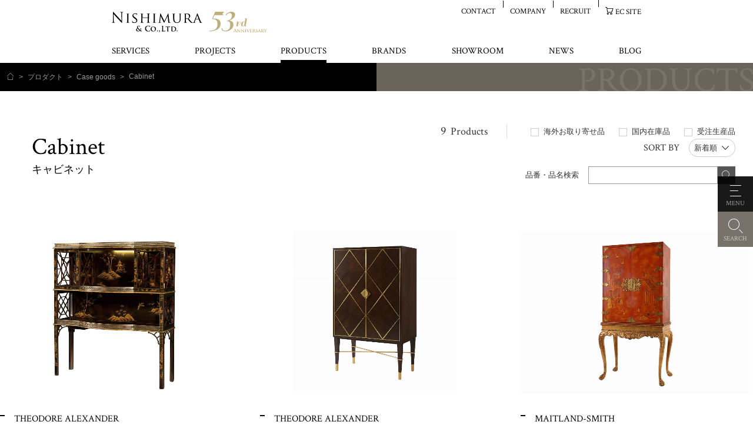

--- FILE ---
content_type: text/html; charset=UTF-8
request_url: https://maitland-smith.jp/product/category/cabinet/
body_size: 23981
content:
<!doctype html>
<html lang="ja">

<head>
	<!-- Google Tag Manager -->
<script>(function(w,d,s,l,i){w[l]=w[l]||[];w[l].push({'gtm.start':
new Date().getTime(),event:'gtm.js'});var f=d.getElementsByTagName(s)[0],
j=d.createElement(s),dl=l!='dataLayer'?'&l='+l:'';j.async=true;j.src=
'https://www.googletagmanager.com/gtm.js?id='+i+dl;f.parentNode.insertBefore(j,f);
})(window,document,'script','dataLayer','GTM-5QWDJNM');</script>
<!-- End Google Tag Manager -->	<meta charset="UTF-8" />
	<meta name="viewport" content="width=device-width, initial-scale=1" />
	<meta name="google-site-verification" content="QoqpVGdKlMwNbNCW4bAWj3JSajyGcx_O70Jl0lxJJHU" />
	<link rel="profile" href="https://gmpg.org/xfn/11" />
	<meta name="format-detection" content="telephone=no">

	<!-- Safariキャッシュ無効対応 -->
	<meta http-equiv="cache-control" content="no-cache, no-store, must-revalidate" />

	<!-- CSS Variables Pollyfill for IE11 -->
	<script>
		window.MSInputMethodContext && document.documentMode && document.write('<script src="https://cdn.jsdelivr.net/gh/nuxodin/ie11CustomProperties@4.1.0/ie11CustomProperties.min.js"><\/script>');
	</script>

	<!-- icon -->
	<link rel="apple-touch-icon" sizes="180x180" href="/nishimura-main/assets/favicon/apple-touch-icon.png">
	<link rel="icon" type="image/png" sizes="32x32" href="/nishimura-main/assets/favicon/favicon-32x32.png">
	<link rel="icon" type="image/png" sizes="16x16" href="/nishimura-main/assets/favicon/favicon-16x16.png">
	<link rel="manifest" href="/nishimura-main/assets/favicon/site.webmanifest">
	<link rel="mask-icon" href="/nishimura-main/assets/favicon/safari-pinned-tab.svg" color="#000000">
	<link rel="shortcut icon" href="/nishimura-main/assets/favicon/favicon.ico">
	<meta name="msapplication-TileColor" content="#ffffff">
	<meta name="msapplication-config" content="/nishimura-main/assets/favicon/browserconfig.xml">
	<meta name="theme-color" content="#ffffff">

		<!-- Fonts -->
	<link rel="preconnect" href="https://fonts.gstatic.com">
	<link href="https://fonts.googleapis.com/css2?family=Crimson+Text:ital,wght@0,400;0,600;0,700;1,400;1,600;1,700&display=swap" rel="stylesheet">
	<link href="https://fonts.googleapis.com/css2?family=Cinzel:wght@400;500;700&display=swap" rel="stylesheet">

	<!-- CSS -->
	<link rel="stylesheet" href="/nishimura-main/assets/js/libs/slick/slick.css" />

	<!-- Animation-->
	<link rel="stylesheet" href="/nishimura-main/assets/js/libs/animate.min.css" />

	<!-- UIkit CSS -->
	<link rel="stylesheet" href="/nishimura-main/assets/js/libs/uikit/css/uikit.min.css" />
	<link rel="stylesheet" href="/nishimura-main/assets/js/libs/animate.min.css" />

	<!-- UIkit JS -->
	<script src="/nishimura-main/assets/js/libs/uikit/js/uikit.js"></script>
	<script src="/nishimura-main/assets/js/libs/uikit/js/uikit-icons.min.js"></script>

	<!-- CSS Variables Pollyfill for IE11 -->
	<script>
		window.MSInputMethodContext && document.documentMode && document.write('<script src="https://cdn.jsdelivr.net/gh/nuxodin/ie11CustomProperties@4.1.0/ie11CustomProperties.min.js"><\/script>');
	</script>

	<meta name='robots' content='index, follow, max-image-preview:large, max-snippet:-1, max-video-preview:-1' />
	<style>img:is([sizes="auto" i], [sizes^="auto," i]) { contain-intrinsic-size: 3000px 1500px }</style>
	
	<!-- This site is optimized with the Yoast SEO plugin v24.0 - https://yoast.com/wordpress/plugins/seo/ -->
	<title>キャビネット Cabinet - 高級輸入家具・クラシック家具専門の西村貿易</title>
	<meta name="description" content="キャビネット のプロダクトご紹介ページです。西村貿易は欧米の上質なアンティーク家具、海外ブランド高級家具の輸入販売、クラシックインテリアや空間プロデュースを手がけております。東京白金台ショールームにてご来店をお待ちしています。メートランドスミスをはじめ、オルソープ、セオドア アレキサンダーなど珠玉の逸品を取り揃え、プロフェッショナルたちがストーリーのある空間をご提案をさせていただきます。" />
	<link rel="canonical" href="https://maitland-smith.jp/product/category/cabinet/" />
	<link rel="next" href="https://maitland-smith.jp/product/category/cabinet/page/2/" />
	<meta property="og:locale" content="ja_JP" />
	<meta property="og:type" content="article" />
	<meta property="og:title" content="キャビネット Cabinet - 高級輸入家具・クラシック家具専門の西村貿易" />
	<meta property="og:description" content="キャビネット のプロダクトご紹介ページです。西村貿易は欧米の上質なアンティーク家具、海外ブランド高級家具の輸入販売、クラシックインテリアや空間プロデュースを手がけております。東京白金台ショールームにてご来店をお待ちしています。メートランドスミスをはじめ、オルソープ、セオドア アレキサンダーなど珠玉の逸品を取り揃え、プロフェッショナルたちがストーリーのある空間をご提案をさせていただきます。" />
	<meta property="og:url" content="https://maitland-smith.jp/product/category/cabinet/" />
	<meta property="og:site_name" content="高級輸入家具・クラシック家具専門の西村貿易" />
	<meta property="og:image" content="https://maitland-smith.jp/nishimura-common/wp-content/uploads/2020/12/sns_like_nishimura.jpg" />
	<meta property="og:image:width" content="1200" />
	<meta property="og:image:height" content="630" />
	<meta property="og:image:type" content="image/jpeg" />
	<meta name="twitter:card" content="summary_large_image" />
	<script type="application/ld+json" class="yoast-schema-graph">{"@context":"https://schema.org","@graph":[{"@type":"CollectionPage","@id":"https://maitland-smith.jp/product/category/cabinet/","url":"https://maitland-smith.jp/product/category/cabinet/","name":"キャビネット Cabinet - 高級輸入家具・クラシック家具専門の西村貿易","isPartOf":{"@id":"https://maitland-smith.jp/#website"},"primaryImageOfPage":{"@id":"https://maitland-smith.jp/product/category/cabinet/#primaryimage"},"image":{"@id":"https://maitland-smith.jp/product/category/cabinet/#primaryimage"},"thumbnailUrl":"https://maitland-smith.jp/nishimura-common/wp-content/uploads/2025/01/6102-149_main_1-.jpg","description":"キャビネット のプロダクトご紹介ページです。西村貿易は欧米の上質なアンティーク家具、海外ブランド高級家具の輸入販売、クラシックインテリアや空間プロデュースを手がけております。東京白金台ショールームにてご来店をお待ちしています。メートランドスミスをはじめ、オルソープ、セオドア アレキサンダーなど珠玉の逸品を取り揃え、プロフェッショナルたちがストーリーのある空間をご提案をさせていただきます。","breadcrumb":{"@id":"https://maitland-smith.jp/product/category/cabinet/#breadcrumb"},"inLanguage":"ja"},{"@type":"ImageObject","inLanguage":"ja","@id":"https://maitland-smith.jp/product/category/cabinet/#primaryimage","url":"https://maitland-smith.jp/nishimura-common/wp-content/uploads/2025/01/6102-149_main_1-.jpg","contentUrl":"https://maitland-smith.jp/nishimura-common/wp-content/uploads/2025/01/6102-149_main_1-.jpg","width":1500,"height":1071},{"@type":"BreadcrumbList","@id":"https://maitland-smith.jp/product/category/cabinet/#breadcrumb","itemListElement":[{"@type":"ListItem","position":1,"name":"Home","item":"https://maitland-smith.jp/"},{"@type":"ListItem","position":2,"name":"Case goods","item":"https://maitland-smith.jp/product/category/case-goods/"},{"@type":"ListItem","position":3,"name":"Cabinet"}]},{"@type":"WebSite","@id":"https://maitland-smith.jp/#website","url":"https://maitland-smith.jp/","name":"高級輸入家具・クラシック家具専門の西村貿易","description":"","publisher":{"@id":"https://maitland-smith.jp/#organization"},"potentialAction":[{"@type":"SearchAction","target":{"@type":"EntryPoint","urlTemplate":"https://maitland-smith.jp/?s={search_term_string}"},"query-input":{"@type":"PropertyValueSpecification","valueRequired":true,"valueName":"search_term_string"}}],"inLanguage":"ja"},{"@type":"Organization","@id":"https://maitland-smith.jp/#organization","name":"西村貿易　株式会社","url":"https://maitland-smith.jp/","logo":{"@type":"ImageObject","inLanguage":"ja","@id":"https://maitland-smith.jp/#/schema/logo/image/","url":"https://maitland-smith.jp/nishimura-common/wp-content/uploads/2020/12/logo_nishimura.jpg","contentUrl":"https://maitland-smith.jp/nishimura-common/wp-content/uploads/2020/12/logo_nishimura.jpg","width":400,"height":300,"caption":"西村貿易　株式会社"},"image":{"@id":"https://maitland-smith.jp/#/schema/logo/image/"}}]}</script>
	<!-- / Yoast SEO plugin. -->


<link rel='dns-prefetch' href='//static.addtoany.com' />
<link rel='dns-prefetch' href='//code.jquery.com' />
<link rel='dns-prefetch' href='//ajax.googleapis.com' />
<link rel="alternate" type="application/rss+xml" title="高級輸入家具・クラシック家具専門の西村貿易 &raquo; フィード" href="https://maitland-smith.jp/feed/" />
<link rel="alternate" type="application/rss+xml" title="高級輸入家具・クラシック家具専門の西村貿易 &raquo; コメントフィード" href="https://maitland-smith.jp/comments/feed/" />
<link rel="alternate" type="application/rss+xml" title="高級輸入家具・クラシック家具専門の西村貿易 &raquo; Cabinet カテゴリ のフィード" href="https://maitland-smith.jp/product/category/cabinet/feed/" />
<link rel='stylesheet' id='wp-block-library-css' href='https://maitland-smith.jp/nishimura-common/wp-includes/css/dist/block-library/style.min.css?ver=6.7.4' type='text/css' media='all' />
<style id='wp-block-library-theme-inline-css' type='text/css'>
.wp-block-audio :where(figcaption){color:#555;font-size:13px;text-align:center}.is-dark-theme .wp-block-audio :where(figcaption){color:#ffffffa6}.wp-block-audio{margin:0 0 1em}.wp-block-code{border:1px solid #ccc;border-radius:4px;font-family:Menlo,Consolas,monaco,monospace;padding:.8em 1em}.wp-block-embed :where(figcaption){color:#555;font-size:13px;text-align:center}.is-dark-theme .wp-block-embed :where(figcaption){color:#ffffffa6}.wp-block-embed{margin:0 0 1em}.blocks-gallery-caption{color:#555;font-size:13px;text-align:center}.is-dark-theme .blocks-gallery-caption{color:#ffffffa6}:root :where(.wp-block-image figcaption){color:#555;font-size:13px;text-align:center}.is-dark-theme :root :where(.wp-block-image figcaption){color:#ffffffa6}.wp-block-image{margin:0 0 1em}.wp-block-pullquote{border-bottom:4px solid;border-top:4px solid;color:currentColor;margin-bottom:1.75em}.wp-block-pullquote cite,.wp-block-pullquote footer,.wp-block-pullquote__citation{color:currentColor;font-size:.8125em;font-style:normal;text-transform:uppercase}.wp-block-quote{border-left:.25em solid;margin:0 0 1.75em;padding-left:1em}.wp-block-quote cite,.wp-block-quote footer{color:currentColor;font-size:.8125em;font-style:normal;position:relative}.wp-block-quote:where(.has-text-align-right){border-left:none;border-right:.25em solid;padding-left:0;padding-right:1em}.wp-block-quote:where(.has-text-align-center){border:none;padding-left:0}.wp-block-quote.is-large,.wp-block-quote.is-style-large,.wp-block-quote:where(.is-style-plain){border:none}.wp-block-search .wp-block-search__label{font-weight:700}.wp-block-search__button{border:1px solid #ccc;padding:.375em .625em}:where(.wp-block-group.has-background){padding:1.25em 2.375em}.wp-block-separator.has-css-opacity{opacity:.4}.wp-block-separator{border:none;border-bottom:2px solid;margin-left:auto;margin-right:auto}.wp-block-separator.has-alpha-channel-opacity{opacity:1}.wp-block-separator:not(.is-style-wide):not(.is-style-dots){width:100px}.wp-block-separator.has-background:not(.is-style-dots){border-bottom:none;height:1px}.wp-block-separator.has-background:not(.is-style-wide):not(.is-style-dots){height:2px}.wp-block-table{margin:0 0 1em}.wp-block-table td,.wp-block-table th{word-break:normal}.wp-block-table :where(figcaption){color:#555;font-size:13px;text-align:center}.is-dark-theme .wp-block-table :where(figcaption){color:#ffffffa6}.wp-block-video :where(figcaption){color:#555;font-size:13px;text-align:center}.is-dark-theme .wp-block-video :where(figcaption){color:#ffffffa6}.wp-block-video{margin:0 0 1em}:root :where(.wp-block-template-part.has-background){margin-bottom:0;margin-top:0;padding:1.25em 2.375em}
</style>
<style id='classic-theme-styles-inline-css' type='text/css'>
/*! This file is auto-generated */
.wp-block-button__link{color:#fff;background-color:#32373c;border-radius:9999px;box-shadow:none;text-decoration:none;padding:calc(.667em + 2px) calc(1.333em + 2px);font-size:1.125em}.wp-block-file__button{background:#32373c;color:#fff;text-decoration:none}
</style>
<style id='global-styles-inline-css' type='text/css'>
:root{--wp--preset--aspect-ratio--square: 1;--wp--preset--aspect-ratio--4-3: 4/3;--wp--preset--aspect-ratio--3-4: 3/4;--wp--preset--aspect-ratio--3-2: 3/2;--wp--preset--aspect-ratio--2-3: 2/3;--wp--preset--aspect-ratio--16-9: 16/9;--wp--preset--aspect-ratio--9-16: 9/16;--wp--preset--color--black: #000000;--wp--preset--color--cyan-bluish-gray: #abb8c3;--wp--preset--color--white: #ffffff;--wp--preset--color--pale-pink: #f78da7;--wp--preset--color--vivid-red: #cf2e2e;--wp--preset--color--luminous-vivid-orange: #ff6900;--wp--preset--color--luminous-vivid-amber: #fcb900;--wp--preset--color--light-green-cyan: #7bdcb5;--wp--preset--color--vivid-green-cyan: #00d084;--wp--preset--color--pale-cyan-blue: #8ed1fc;--wp--preset--color--vivid-cyan-blue: #0693e3;--wp--preset--color--vivid-purple: #9b51e0;--wp--preset--gradient--vivid-cyan-blue-to-vivid-purple: linear-gradient(135deg,rgba(6,147,227,1) 0%,rgb(155,81,224) 100%);--wp--preset--gradient--light-green-cyan-to-vivid-green-cyan: linear-gradient(135deg,rgb(122,220,180) 0%,rgb(0,208,130) 100%);--wp--preset--gradient--luminous-vivid-amber-to-luminous-vivid-orange: linear-gradient(135deg,rgba(252,185,0,1) 0%,rgba(255,105,0,1) 100%);--wp--preset--gradient--luminous-vivid-orange-to-vivid-red: linear-gradient(135deg,rgba(255,105,0,1) 0%,rgb(207,46,46) 100%);--wp--preset--gradient--very-light-gray-to-cyan-bluish-gray: linear-gradient(135deg,rgb(238,238,238) 0%,rgb(169,184,195) 100%);--wp--preset--gradient--cool-to-warm-spectrum: linear-gradient(135deg,rgb(74,234,220) 0%,rgb(151,120,209) 20%,rgb(207,42,186) 40%,rgb(238,44,130) 60%,rgb(251,105,98) 80%,rgb(254,248,76) 100%);--wp--preset--gradient--blush-light-purple: linear-gradient(135deg,rgb(255,206,236) 0%,rgb(152,150,240) 100%);--wp--preset--gradient--blush-bordeaux: linear-gradient(135deg,rgb(254,205,165) 0%,rgb(254,45,45) 50%,rgb(107,0,62) 100%);--wp--preset--gradient--luminous-dusk: linear-gradient(135deg,rgb(255,203,112) 0%,rgb(199,81,192) 50%,rgb(65,88,208) 100%);--wp--preset--gradient--pale-ocean: linear-gradient(135deg,rgb(255,245,203) 0%,rgb(182,227,212) 50%,rgb(51,167,181) 100%);--wp--preset--gradient--electric-grass: linear-gradient(135deg,rgb(202,248,128) 0%,rgb(113,206,126) 100%);--wp--preset--gradient--midnight: linear-gradient(135deg,rgb(2,3,129) 0%,rgb(40,116,252) 100%);--wp--preset--font-size--small: 13px;--wp--preset--font-size--medium: 20px;--wp--preset--font-size--large: 36px;--wp--preset--font-size--x-large: 42px;--wp--preset--spacing--20: 0.44rem;--wp--preset--spacing--30: 0.67rem;--wp--preset--spacing--40: 1rem;--wp--preset--spacing--50: 1.5rem;--wp--preset--spacing--60: 2.25rem;--wp--preset--spacing--70: 3.38rem;--wp--preset--spacing--80: 5.06rem;--wp--preset--shadow--natural: 6px 6px 9px rgba(0, 0, 0, 0.2);--wp--preset--shadow--deep: 12px 12px 50px rgba(0, 0, 0, 0.4);--wp--preset--shadow--sharp: 6px 6px 0px rgba(0, 0, 0, 0.2);--wp--preset--shadow--outlined: 6px 6px 0px -3px rgba(255, 255, 255, 1), 6px 6px rgba(0, 0, 0, 1);--wp--preset--shadow--crisp: 6px 6px 0px rgba(0, 0, 0, 1);}:where(.is-layout-flex){gap: 0.5em;}:where(.is-layout-grid){gap: 0.5em;}body .is-layout-flex{display: flex;}.is-layout-flex{flex-wrap: wrap;align-items: center;}.is-layout-flex > :is(*, div){margin: 0;}body .is-layout-grid{display: grid;}.is-layout-grid > :is(*, div){margin: 0;}:where(.wp-block-columns.is-layout-flex){gap: 2em;}:where(.wp-block-columns.is-layout-grid){gap: 2em;}:where(.wp-block-post-template.is-layout-flex){gap: 1.25em;}:where(.wp-block-post-template.is-layout-grid){gap: 1.25em;}.has-black-color{color: var(--wp--preset--color--black) !important;}.has-cyan-bluish-gray-color{color: var(--wp--preset--color--cyan-bluish-gray) !important;}.has-white-color{color: var(--wp--preset--color--white) !important;}.has-pale-pink-color{color: var(--wp--preset--color--pale-pink) !important;}.has-vivid-red-color{color: var(--wp--preset--color--vivid-red) !important;}.has-luminous-vivid-orange-color{color: var(--wp--preset--color--luminous-vivid-orange) !important;}.has-luminous-vivid-amber-color{color: var(--wp--preset--color--luminous-vivid-amber) !important;}.has-light-green-cyan-color{color: var(--wp--preset--color--light-green-cyan) !important;}.has-vivid-green-cyan-color{color: var(--wp--preset--color--vivid-green-cyan) !important;}.has-pale-cyan-blue-color{color: var(--wp--preset--color--pale-cyan-blue) !important;}.has-vivid-cyan-blue-color{color: var(--wp--preset--color--vivid-cyan-blue) !important;}.has-vivid-purple-color{color: var(--wp--preset--color--vivid-purple) !important;}.has-black-background-color{background-color: var(--wp--preset--color--black) !important;}.has-cyan-bluish-gray-background-color{background-color: var(--wp--preset--color--cyan-bluish-gray) !important;}.has-white-background-color{background-color: var(--wp--preset--color--white) !important;}.has-pale-pink-background-color{background-color: var(--wp--preset--color--pale-pink) !important;}.has-vivid-red-background-color{background-color: var(--wp--preset--color--vivid-red) !important;}.has-luminous-vivid-orange-background-color{background-color: var(--wp--preset--color--luminous-vivid-orange) !important;}.has-luminous-vivid-amber-background-color{background-color: var(--wp--preset--color--luminous-vivid-amber) !important;}.has-light-green-cyan-background-color{background-color: var(--wp--preset--color--light-green-cyan) !important;}.has-vivid-green-cyan-background-color{background-color: var(--wp--preset--color--vivid-green-cyan) !important;}.has-pale-cyan-blue-background-color{background-color: var(--wp--preset--color--pale-cyan-blue) !important;}.has-vivid-cyan-blue-background-color{background-color: var(--wp--preset--color--vivid-cyan-blue) !important;}.has-vivid-purple-background-color{background-color: var(--wp--preset--color--vivid-purple) !important;}.has-black-border-color{border-color: var(--wp--preset--color--black) !important;}.has-cyan-bluish-gray-border-color{border-color: var(--wp--preset--color--cyan-bluish-gray) !important;}.has-white-border-color{border-color: var(--wp--preset--color--white) !important;}.has-pale-pink-border-color{border-color: var(--wp--preset--color--pale-pink) !important;}.has-vivid-red-border-color{border-color: var(--wp--preset--color--vivid-red) !important;}.has-luminous-vivid-orange-border-color{border-color: var(--wp--preset--color--luminous-vivid-orange) !important;}.has-luminous-vivid-amber-border-color{border-color: var(--wp--preset--color--luminous-vivid-amber) !important;}.has-light-green-cyan-border-color{border-color: var(--wp--preset--color--light-green-cyan) !important;}.has-vivid-green-cyan-border-color{border-color: var(--wp--preset--color--vivid-green-cyan) !important;}.has-pale-cyan-blue-border-color{border-color: var(--wp--preset--color--pale-cyan-blue) !important;}.has-vivid-cyan-blue-border-color{border-color: var(--wp--preset--color--vivid-cyan-blue) !important;}.has-vivid-purple-border-color{border-color: var(--wp--preset--color--vivid-purple) !important;}.has-vivid-cyan-blue-to-vivid-purple-gradient-background{background: var(--wp--preset--gradient--vivid-cyan-blue-to-vivid-purple) !important;}.has-light-green-cyan-to-vivid-green-cyan-gradient-background{background: var(--wp--preset--gradient--light-green-cyan-to-vivid-green-cyan) !important;}.has-luminous-vivid-amber-to-luminous-vivid-orange-gradient-background{background: var(--wp--preset--gradient--luminous-vivid-amber-to-luminous-vivid-orange) !important;}.has-luminous-vivid-orange-to-vivid-red-gradient-background{background: var(--wp--preset--gradient--luminous-vivid-orange-to-vivid-red) !important;}.has-very-light-gray-to-cyan-bluish-gray-gradient-background{background: var(--wp--preset--gradient--very-light-gray-to-cyan-bluish-gray) !important;}.has-cool-to-warm-spectrum-gradient-background{background: var(--wp--preset--gradient--cool-to-warm-spectrum) !important;}.has-blush-light-purple-gradient-background{background: var(--wp--preset--gradient--blush-light-purple) !important;}.has-blush-bordeaux-gradient-background{background: var(--wp--preset--gradient--blush-bordeaux) !important;}.has-luminous-dusk-gradient-background{background: var(--wp--preset--gradient--luminous-dusk) !important;}.has-pale-ocean-gradient-background{background: var(--wp--preset--gradient--pale-ocean) !important;}.has-electric-grass-gradient-background{background: var(--wp--preset--gradient--electric-grass) !important;}.has-midnight-gradient-background{background: var(--wp--preset--gradient--midnight) !important;}.has-small-font-size{font-size: var(--wp--preset--font-size--small) !important;}.has-medium-font-size{font-size: var(--wp--preset--font-size--medium) !important;}.has-large-font-size{font-size: var(--wp--preset--font-size--large) !important;}.has-x-large-font-size{font-size: var(--wp--preset--font-size--x-large) !important;}
:where(.wp-block-post-template.is-layout-flex){gap: 1.25em;}:where(.wp-block-post-template.is-layout-grid){gap: 1.25em;}
:where(.wp-block-columns.is-layout-flex){gap: 2em;}:where(.wp-block-columns.is-layout-grid){gap: 2em;}
:root :where(.wp-block-pullquote){font-size: 1.5em;line-height: 1.6;}
</style>
<link rel='stylesheet' id='nishimurastyle-css' href='https://maitland-smith.jp/nishimura-common/wp-includes/../../nishimura-main/assets/css/style.css?ver=1695264987' type='text/css' media='all' />
<link rel='stylesheet' id='addtoany-css' href='https://maitland-smith.jp/nishimura-common/wp-content/plugins/add-to-any/addtoany.min.css?ver=1.16' type='text/css' media='all' />
<script type="text/javascript" id="addtoany-core-js-before">
/* <![CDATA[ */
window.a2a_config=window.a2a_config||{};a2a_config.callbacks=[];a2a_config.overlays=[];a2a_config.templates={};a2a_localize = {
	Share: "共有",
	Save: "ブックマーク",
	Subscribe: "購読",
	Email: "メール",
	Bookmark: "ブックマーク",
	ShowAll: "すべて表示する",
	ShowLess: "小さく表示する",
	FindServices: "サービスを探す",
	FindAnyServiceToAddTo: "追加するサービスを今すぐ探す",
	PoweredBy: "Powered by",
	ShareViaEmail: "メールでシェアする",
	SubscribeViaEmail: "メールで購読する",
	BookmarkInYourBrowser: "ブラウザにブックマーク",
	BookmarkInstructions: "このページをブックマークするには、 Ctrl+D または \u2318+D を押下。",
	AddToYourFavorites: "お気に入りに追加",
	SendFromWebOrProgram: "任意のメールアドレスまたはメールプログラムから送信",
	EmailProgram: "メールプログラム",
	More: "詳細&#8230;",
	ThanksForSharing: "共有ありがとうございます !",
	ThanksForFollowing: "フォローありがとうございます !"
};
/* ]]> */
</script>
<script type="text/javascript" defer src="https://static.addtoany.com/menu/page.js" id="addtoany-core-js"></script>
<script type="text/javascript" src="https://code.jquery.com/jquery-3.4.1.min.js?ver=3.4.1" id="jquery-js"></script>
<script type="text/javascript" defer src="https://maitland-smith.jp/nishimura-common/wp-content/plugins/add-to-any/addtoany.min.js?ver=1.1" id="addtoany-jquery-js"></script>
<script type="text/javascript" src="https://maitland-smith.jp/nishimura-common/wp-includes/../../nishimura-main/assets/js/libs/slick/slick.min.js?ver=1.8.1" id="slick-js"></script>
<script type="text/javascript" src="https://maitland-smith.jp/nishimura-common/wp-includes/../../nishimura-main/assets/js/libs/jquery.inview/jquery.inview.min.js?ver=1.0.0" id="jquery-inview-js"></script>
<script type="text/javascript" src="https://maitland-smith.jp/nishimura-common/wp-includes/../../nishimura-main/assets/js/script.js?ver=1677548973" id="nishimura-script-js"></script>
<script type="text/javascript" id="load_more_scripts-js-extra">
/* <![CDATA[ */
var com_loadmore_params = {"ajaxurl":"https:\/\/maitland-smith.jp\/nishimura-common\/wp-admin\/admin-ajax.php","posts":"{\"tax-prd\":\"cabinet\",\"error\":\"\",\"m\":\"\",\"p\":0,\"post_parent\":\"\",\"subpost\":\"\",\"subpost_id\":\"\",\"attachment\":\"\",\"attachment_id\":0,\"name\":\"\",\"pagename\":\"\",\"page_id\":0,\"second\":\"\",\"minute\":\"\",\"hour\":\"\",\"day\":0,\"monthnum\":0,\"year\":0,\"w\":0,\"category_name\":\"\",\"tag\":\"\",\"cat\":\"\",\"tag_id\":\"\",\"author\":\"\",\"author_name\":\"\",\"feed\":\"\",\"tb\":\"\",\"paged\":0,\"meta_key\":\"\",\"meta_value\":\"\",\"preview\":\"\",\"s\":\"\",\"sentence\":\"\",\"title\":\"\",\"fields\":\"\",\"menu_order\":\"\",\"embed\":\"\",\"category__in\":[],\"category__not_in\":[],\"category__and\":[],\"post__in\":[],\"post__not_in\":[],\"post_name__in\":[],\"tag__in\":[],\"tag__not_in\":[],\"tag__and\":[],\"tag_slug__in\":[],\"tag_slug__and\":[],\"post_parent__in\":[],\"post_parent__not_in\":[],\"author__in\":[],\"author__not_in\":[],\"search_columns\":[],\"posts_per_page\":6,\"post_type\":\"product\",\"post_status\":\"publish\",\"orderby\":\"orderby-date\",\"tax_query\":{\"relation\":\"AND\"},\"ignore_sticky_posts\":false,\"suppress_filters\":false,\"cache_results\":true,\"update_post_term_cache\":true,\"update_menu_item_cache\":false,\"lazy_load_term_meta\":true,\"update_post_meta_cache\":true,\"nopaging\":false,\"comments_per_page\":\"50\",\"no_found_rows\":false,\"taxonomy\":\"tax-prd\",\"term\":\"cabinet\",\"order\":\"DESC\"}","current_page":"1","max_page":"2"};
/* ]]> */
</script>
<script type="text/javascript" src="https://maitland-smith.jp/nishimura-main/assets/js/load_more_script.js?ver=1671447087" id="load_more_scripts-js"></script>
<link rel="https://api.w.org/" href="https://maitland-smith.jp/wp-json/" /><link rel="alternate" title="JSON" type="application/json" href="https://maitland-smith.jp/wp-json/wp/v2/tax-prd/114" />

	<meta name="verify-v1" content="ocXFZSZhi4HXc5A1WbWY5YtzN46uOm1pPxfobr0cLOA=" />
	
</head>

<body data-rsssl=1 class="archive tax-tax-prd term-cabinet term-114 wp-embed-responsive product">
	<!-- Google Tag Manager (noscript) -->
<noscript><iframe src="https://www.googletagmanager.com/ns.html?id=GTM-5QWDJNM"
height="0" width="0" style="display:none;visibility:hidden"></iframe></noscript>
<!-- End Google Tag Manager (noscript) -->	
	<noscript>
		<div class="noscript">
			<p>当サイトを快適にご利用いただくには、ブラウザでJavaScriptを有効にしてください。</p>
		</div>
	</noscript>
	<div class="legacy_ie_message">
		<p>お使いのブラウザはサポート対象外です。推奨のブラウザをご利用ください。</p>
	</div>

	<div id="wrapper-main" class="wrapper-main">
		<header class="header">
			<div class="header-main">
				<div class="nav-pc header-content">
					<div class="header-main__items">
						<div class="logo">
							<a href="https://maitland-smith.jp/"><svg xmlns="http://www.w3.org/2000/svg" viewBox="0 0 153.28 34.49">
    <defs></defs>
    <path class="a" d="M43.26,27.39a2.75,2.75,0,0,1-.63-1.76c0-1,.86-2.29,3-2.29a4.51,4.51,0,0,1,1.5.26c.21.08.21.18.21.33a14.22,14.22,0,0,1-.14,1.59c0,.18-.07.21-.15.21s-.08-.05-.08-.24a1.68,1.68,0,0,0-.36-1,1.73,1.73,0,0,0-1.38-.56,1.34,1.34,0,0,0-1.34,1.32.28.28,0,0,0,0,.09c0,1.17,1.07,2.17,2.06,3.27.42.49,2,1.87,2.19,2.08a3.81,3.81,0,0,0,.6-1.92.74.74,0,0,0-.24-.57.94.94,0,0,0-.61-.18c-.07,0-.15,0-.15-.1s.1-.13.2-.13a12.58,12.58,0,0,1,1.5.09c.23,0,.42.1.42.25A4.93,4.93,0,0,1,48.67,31a12.26,12.26,0,0,0,1.73,1.22,3.47,3.47,0,0,0,1.33.43c.11,0,.17,0,.17.12s-.1.11-.37.11h-1a3.71,3.71,0,0,1-2.93-1,4,4,0,0,1-3,1.13c-2.66,0-3.45-1.66-3.45-2.74A3.64,3.64,0,0,1,43.26,27.39Zm3.89,4.16c-.72-.62-1.91-1.78-2.24-2.13s-1.11-1.25-1.32-1.56a2.19,2.19,0,0,0-.86,1.89A2.4,2.4,0,0,0,45,32.3h.13a3.27,3.27,0,0,0,2-.74Z" />
    <path class="a" d="M57.78,31.73a4.92,4.92,0,0,1-.2-7l.11-.11a5.41,5.41,0,0,1,3.93-1.32,12.11,12.11,0,0,1,1.8.13c.47.06.87.17,1.24.21.14,0,.18.07.18.15s0,.24-.06.68,0,1.09,0,1.34,0,.29-.15.29-.13-.1-.13-.28A1.8,1.8,0,0,0,64,24.72,3.71,3.71,0,0,0,61.47,24a3.27,3.27,0,0,0-2.34.77,4.64,4.64,0,0,0,.44,6.55,4.57,4.57,0,0,0,2.33,1.09c1.11,0,1.78-.12,2.27-.7a2.09,2.09,0,0,0,.43-.82c0-.2.06-.24.16-.24s.11.08.11.18a11.35,11.35,0,0,1-.27,1.65.44.44,0,0,1-.33.36,7,7,0,0,1-2.23.29A6.24,6.24,0,0,1,57.78,31.73Z" />
    <path class="a" d="M65.72,28.91c0-1.8,1.26-4.14,4.58-4.14,2.76,0,4.47,1.53,4.47,3.95a4.27,4.27,0,0,1-4.2,4.34h-.38a4.13,4.13,0,0,1-4.46-3.76C65.72,29.16,65.72,29,65.72,28.91Zm7.43.2c0-2.34-1.4-3.78-3.17-3.78-1.22,0-2.65.65-2.65,3.26,0,2.17,1.24,3.89,3.31,3.89.77,0,2.51-.36,2.51-3.37Z" />
    <path class="a" d="M76.56,32.12a.75.75,0,0,1,.74-.76h0a.71.71,0,0,1,.76.67v0a.77.77,0,0,1-.71.8h-.06a.73.73,0,0,1-.75-.71Z" />
    <path class="a" d="M81,31.13c.12,0,.15.07.32.31a1.29,1.29,0,0,1,.27.65,2,2,0,0,1-.16.6,7.81,7.81,0,0,1-1,1.65c-.09.08-.14.15-.22.15a.14.14,0,0,1-.1-.12c0-.06.08-.15.1-.21a2.25,2.25,0,0,0,.37-1.08c0-.71-.53-.91-.53-1.09A1.05,1.05,0,0,1,81,31.13Z" />
    <path class="a" d="M86.81,29.31c0,1.59,0,2.45.27,2.67s.53.27,1.5.27c.66,0,1.14,0,1.45-.35a1.54,1.54,0,0,0,.32-.74c0-.11,0-.19.14-.19s.1.06.1.21a9.82,9.82,0,0,1-.19,1.43c-.07.27-.13.34-.78.34-.9,0-1.54,0-2.1,0s-1,0-1.52,0h-.7l-.86,0c-.16,0-.25,0-.25-.12s0-.1.2-.1a2.3,2.3,0,0,0,.45,0c.25,0,.31-.33.36-.69.06-.52.06-1.5.06-2.64V27.12c0-1.89,0-2.24,0-2.64s-.13-.62-.54-.7a1.84,1.84,0,0,0-.41,0c-.14,0-.21,0-.21-.11s.09-.11.27-.11c.59,0,1.37,0,1.7,0l1.69,0c.18,0,.27,0,.27.11s-.08.11-.23.11a2.59,2.59,0,0,0-.48,0c-.34.06-.44.27-.46.7s0,.75,0,2.64Z" />
    <path class="a" d="M94,25.57l-1.63,0c-.63,0-.89.09-1,.33a1,1,0,0,0-.19.36c0,.08,0,.13-.13.13s-.1-.06-.1-.17.22-1.19.24-1.28.06-.2.12-.2a4.4,4.4,0,0,0,.48.12,7.88,7.88,0,0,0,1.09.05h4.44a3.69,3.69,0,0,0,.74-.05c.18,0,.26-.05.3-.05s.09.07.09.23,0,1,0,1.28c0,.11,0,.17-.1.17s-.11-.05-.12-.21V26.2c0-.28-.31-.6-1.29-.61l-1.38,0v4.28c0,1,0,1.8.06,2.26,0,.3.1.5.42.55a3.51,3.51,0,0,0,.56,0c.12,0,.17.07.17.12s-.08.11-.21.11c-.72,0-1.45,0-1.76,0s-1,0-1.43,0c-.14,0-.21,0-.21-.11s0-.12.17-.12a1.29,1.29,0,0,0,.39,0c.22,0,.28-.25.32-.56s.05-1.28.05-2.25Z" />
    <path class="a" d="M101,28c0-1.6,0-1.9,0-2.24s-.12-.47-.47-.57a2.12,2.12,0,0,0-.44,0c-.11,0-.18,0-.18-.11s.08-.1.25-.1l1.57,0,1.78,0c1.37,0,3.21,0,4.4,1.2a3.72,3.72,0,0,1,1,2.68,4.06,4.06,0,0,1-1.19,2.95A5.12,5.12,0,0,1,104.11,33c-.4,0-.86,0-1.3-.06s-.83-.06-1.1-.06h-.62l-.76,0c-.14,0-.21,0-.21-.11s0-.11.17-.11a1.72,1.72,0,0,0,.39,0c.22,0,.28-.24.32-.56s0-1.28,0-2.25Zm1.47,1.17c0,1.11,0,1.92,0,2.13a2.11,2.11,0,0,0,.13.75c.14.2.57.42,1.43.42a3.41,3.41,0,0,0,2.38-.72,3.24,3.24,0,0,0,.94-2.62,3.47,3.47,0,0,0-1-2.64,4.42,4.42,0,0,0-3.06-1,2.15,2.15,0,0,0-.67.07.18.18,0,0,0-.14.21c0,.36,0,1.23,0,2.07Z" />
    <path class="a" d="M109.75,32.12a.75.75,0,0,1,.74-.76h0a.71.71,0,0,1,.76.67v0a.77.77,0,0,1-.72.8h0a.73.73,0,0,1-.75-.7Z" />
    <path class="a" d="M3.34,15.21c0,2,.28,2.6.93,2.79a5.39,5.39,0,0,0,1.2.14c.12,0,.19.05.19.15s-.14.19-.43.19c-1.37,0-2.33-.07-2.55-.07s-1.22.07-2.29.07c-.25,0-.39,0-.39-.19s.07-.15.19-.15a3.64,3.64,0,0,0,1-.14c.6-.17.72-.87.72-3.05l0-13.75C1.92.26,2,0,2.18,0s.6.53.84.77C3.38,1.18,7,5,10.65,9c2.38,2.54,5,5.47,5.76,6.26L16.15,3.07C16.13,1.51,16,1,15.21.79A7.61,7.61,0,0,0,14,.67c-.17,0-.19-.07-.19-.17s.19-.16.48-.16c1.08,0,2.23.07,2.5.07s1.05-.07,2-.07c.26,0,.43,0,.43.16s-.1.17-.27.17a2.17,2.17,0,0,0-.57.07c-.79.17-.89.7-.89,2.14l-.05,14.06c0,1.59,0,1.7-.21,1.7s-.48-.26-1.75-1.53c-.27-.24-3.73-3.77-6.27-6.5-2.78-3-5.49-6-6.26-6.89Z" />
    <path class="a" d="M28,12.55c0,2,0,3.58.1,4.42.07.6.14,1,.77,1.08.31.05.63.08,1,.1a.14.14,0,0,1,.16.15h0c0,.1-.1.17-.33.17-1.18,0-2.55-.07-2.64-.07s-1.44.07-2.09.07c-.22,0-.34-.05-.34-.17a.16.16,0,0,1,.16-.16h0a3.52,3.52,0,0,0,.65-.1c.41-.1.48-.48.55-1.08.1-.84.12-2.45.12-4.42V9c0-3.17,0-3.74,0-4.39s-.21-1-.67-1.1a3.5,3.5,0,0,0-.65-.07.17.17,0,0,1-.16-.17c0-.12.1-.17.33-.17.7,0,2,.05,2.14.05s1.46-.05,2.11-.05c.24,0,.33.05.33.17a.2.2,0,0,1-.16.17,1.87,1.87,0,0,0-.53,0c-.58.12-.7.4-.74,1.12S28,5.79,28,9Z" />
    <path class="a" d="M34.82,18.19c-.29-.14-.31-.22-.31-.77,0-1,.1-1.82.12-2.16s0-.33.16-.33.2.07.2.24a2.62,2.62,0,0,0,.07.74c.33,1.49,1.92,2,3.33,2,2.09,0,3.17-1.18,3.17-2.72s-.79-2.16-2.66-3.55l-1-.72c-2.28-1.7-3-2.95-3-4.37,0-2.4,1.9-3.83,4.68-3.83A10.07,10.07,0,0,1,41.78,3a3.07,3.07,0,0,0,.74.1c.17,0,.22,0,.22.14a20.92,20.92,0,0,0-.1,2.16c0,.31,0,.46-.17.46s-.17-.1-.19-.27a4.38,4.38,0,0,0-.31-1c-.15-.24-.84-1-2.74-1-1.54,0-2.81.76-2.81,2.2s.65,2,2.74,3.46l.6.41c2.56,1.75,3.45,3.16,3.45,4.92a4,4,0,0,1-2,3.48,6.61,6.61,0,0,1-3.36.72A7.8,7.8,0,0,1,34.82,18.19Z" />
    <path class="a" d="M62.77,12.55c0,2,0,3.58.12,4.42.08.6.12,1,.77,1.08.31.05.62.08.94.1a.16.16,0,0,1,.19.14v0c0,.1-.12.17-.36.17-1.15,0-2.5-.07-2.62-.07s-1.46.07-2.08.07c-.24,0-.34-.05-.34-.17a.16.16,0,0,1,.16-.16h0a3.21,3.21,0,0,0,.62-.1c.43-.1.5-.5.58-1.1.1-.84.1-2.38.1-4.35v-2c0-.1,0-.12-.12-.12H51.93a.11.11,0,0,0-.12.12v2c0,2,0,3.53.1,4.37.07.6.15,1,.77,1.08.32.05.64.08,1,.1a.17.17,0,0,1,.17.16h0c0,.1-.1.17-.34.17-1.17,0-2.52-.08-2.61-.08s-1.47.08-2.12.08c-.21,0-.33,0-.33-.17a.17.17,0,0,1,.16-.17h0a2.76,2.76,0,0,0,.64-.1c.41-.1.46-.48.56-1.08.11-1.47.15-2.94.12-4.42V9c0-3.16,0-3.74,0-4.39s-.17-1-.87-1.12a5.65,5.65,0,0,0-.71,0,.2.2,0,0,1-.17-.17c0-.12.1-.17.33-.17,1,0,2.3.05,2.43.05s1.44-.05,2.08-.05c.24,0,.34.05.34.17a.2.2,0,0,1-.17.17,1.91,1.91,0,0,0-.53,0c-.57.12-.7.4-.74,1.12s0,1.28,0,4.44v.43c0,.12,0,.12.12.12h8.8c.07,0,.12,0,.12-.12V9c0-3.17,0-3.79,0-4.44s-.15-1-.84-1.13c-.24,0-.48,0-.72-.05a.17.17,0,0,1-.17-.16c0-.12.1-.17.34-.17.93,0,2.3.05,2.4.05s1.46-.05,2.08-.05c.24,0,.37.05.37.17a.2.2,0,0,1-.2.16,3.17,3.17,0,0,0-.53.05c-.55.12-.67.41-.72,1.13s0,1.22,0,4.39Z" />
    <path class="a" d="M72.85,12.55c0,2,0,3.58.1,4.42.07.6.15,1,.77,1.08.32.05.64.08,1,.1a.16.16,0,0,1,.17.15h0c0,.1-.1.17-.34.17-1.18,0-2.54-.07-2.64-.07s-1.44.07-2.09.07c-.21,0-.33-.05-.33-.17a.14.14,0,0,1,.15-.16h0a3.55,3.55,0,0,0,.64-.1c.41-.1.48-.48.56-1.08.1-.84.11-2.45.11-4.42V9c0-3.17,0-3.74,0-4.39s-.22-1-.67-1.1a3.69,3.69,0,0,0-.65-.07.19.19,0,0,1-.17-.17c0-.12.1-.17.34-.17.7,0,2,.05,2.13.05s1.46-.05,2.11-.05c.24,0,.34.05.34.17a.21.21,0,0,1-.17.17,1.91,1.91,0,0,0-.53,0c-.57.12-.7.4-.74,1.12s0,1.23,0,4.39Z" />
    <path class="a" d="M97.28,15.84c.07.72.22,1.82,1.08,2.11a4.49,4.49,0,0,0,1.37.19c.1,0,.17.05.17.15s-.2.19-.44.19c-.48,0-2.83-.05-3.6-.12-.5-.05-.6-.12-.6-.22a.2.2,0,0,1,.15-.17c.12,0,.14-.33.1-.72l-1-10.32h0L89.36,17.35c-.43.89-.55,1.08-.74,1.08s-.31-.19-.72-.94c-.55-1-1.94-3.62-2.47-4.72C84.81,11.47,83.1,8,82.74,7.2h-.1l-.81,9.21c0,.32,0,.7,0,1a.57.57,0,0,0,.5.57,3.78,3.78,0,0,0,.82.12.18.18,0,0,1,.17.15c0,.14-.15.19-.39.19-.79,0-1.8-.07-2-.07s-1.2.07-1.78.07c-.22,0-.36-.05-.36-.19s.1-.15.22-.15a4.53,4.53,0,0,0,.62-.07c.7-.12.72-.86.82-1.63L82,3.12c0-.22.12-.36.24-.36a.48.48,0,0,1,.43.31l6.39,12.67L95.19,3.1c.1-.2.19-.34.34-.34s.26.17.31.55Z" />
    <path class="a" d="M103.81,9c0-3.17,0-3.74,0-4.39s-.17-1-.86-1.13c-.24,0-.48,0-.72-.05a.19.19,0,0,1-.17-.16c0-.12.1-.17.33-.17,1,0,2.24.05,2.43.05s1.51-.05,2.13-.05c.24,0,.36.05.36.17a.19.19,0,0,1-.19.16,3.17,3.17,0,0,0-.53.05c-.55.1-.67.46-.72,1.13s0,1.22,0,4.39v2.86c0,2.95.64,4.17,1.56,5a4.12,4.12,0,0,0,3.14,1.1,4.36,4.36,0,0,0,3.26-1.44c1-1.18,1.2-2.86,1.2-4.94V9c0-3.17,0-3.75,0-4.39s-.14-1-.84-1.13a5.68,5.68,0,0,0-.72-.05.17.17,0,0,1-.16-.17c0-.12.1-.17.33-.17.94,0,2.16,0,2.28,0s1.15,0,1.78,0c.24,0,.33,0,.33.17a.17.17,0,0,1-.16.17,2.32,2.32,0,0,0-.53.05c-.58.12-.7.45-.75,1.13s0,1.22,0,4.39v2.18c0,2.21-.29,4.68-2,6.12a6.39,6.39,0,0,1-4.41,1.49,6.64,6.64,0,0,1-4.39-1.44c-1-1-1.85-2.38-1.85-5.35Z" />
    <path class="a" d="M123.65,9c0-3.17,0-3.74-.05-4.39s-.16-1-.86-1.13c-.24,0-.48,0-.72-.05a.2.2,0,0,1-.17-.16c0-.12.1-.17.34-.17,1,0,2.37.05,2.49.05s2-.05,2.64-.05a7,7,0,0,1,3.94.89,3.57,3.57,0,0,1,1.46,2.78c0,1.51-.62,3-2.59,4.66,1.73,2.15,3.19,4,4.42,5.27a4,4,0,0,0,3.1,1.49.19.19,0,0,1,.19.17c0,.12-.12.17-.5.17H136a4.29,4.29,0,0,1-2.26-.41,10.83,10.83,0,0,1-2.88-3c-.88-1.1-1.82-2.42-2.28-3a.29.29,0,0,0-.28-.12l-2.69-.05c-.1,0-.15.05-.15.17v.48c0,2,0,3.55.1,4.39.08.6.2,1,.84,1.08.31.05.63.08.94.1a.15.15,0,0,1,.17.13v0c0,.1-.1.17-.34.17-1.15,0-2.5-.07-2.59-.07s-1.44.07-2.09.07c-.21,0-.33-.05-.33-.17a.14.14,0,0,1,.15-.16h0a3.52,3.52,0,0,0,.65-.1c.41-.1.46-.48.55-1.08a40.78,40.78,0,0,0,.12-4.42Zm1.83,1.73a.27.27,0,0,0,.14.26,7.33,7.33,0,0,0,2.33.32,2.87,2.87,0,0,0,1.59-.36,3.67,3.67,0,0,0,1.27-3.12c0-2.54-1.39-4-3.65-4a9.51,9.51,0,0,0-1.51.12.26.26,0,0,0-.17.24Z" />
    <path class="a" d="M144.31,3.46c.27-.68.36-.8.5-.8s.29.29.5.75c.39.86,3.77,9.28,5.07,12.38.76,1.82,1.34,2.09,1.8,2.23a2.94,2.94,0,0,0,.84.12c.12,0,.26.05.26.17s-.24.17-.48.17-1.87,0-3.33-.05c-.41,0-.75,0-.75-.14s.05-.1.15-.15a.38.38,0,0,0,.21-.49.14.14,0,0,0,0-.06l-1.9-4.68c0-.1-.07-.12-.19-.12h-4.86a.22.22,0,0,0-.22.17l-1.2,3.26a4.07,4.07,0,0,0-.31,1.37c0,.41.36.55.72.55h.19c.17,0,.22.07.22.17s-.12.17-.32.17c-.5,0-1.65-.07-1.89-.07s-1.28.07-2.14.07c-.26,0-.41-.05-.41-.17a.2.2,0,0,1,.2-.17,4.44,4.44,0,0,0,.62-.05c1-.12,1.37-.84,1.78-1.87ZM146.67,12c.1,0,.1,0,.07-.14l-2.09-5.6q-.18-.46-.36,0l-2,5.6c0,.09,0,.14.07.14Z" />
</svg></a>
														<div class="logo-50th">
								<svg xmlns="http://www.w3.org/2000/svg" width="97.504" height="34.859" viewBox="0 0 97.504 34.859"><g transform="translate(-569.839 -280.596)"><path d="M577.327,291.979q5.751,0,8.567,2.336a7.558,7.558,0,0,1,2.815,6.11,11.3,11.3,0,0,1-6.17,10.544,27.292,27.292,0,0,1-12.7,2.875v-1.138q6.71,0,10.154-2.636t3.445-8.866q0-8.267-7.249-8.267h-1.977l5.272-12.341H594.94l-2.037,5.632h-14.5l-2.457,5.751Z"/><path d="M603.566,295.573q6.83.539,6.83,6.829a10,10,0,0,1-4.164,8.178,14.807,14.807,0,0,1-9.376,3.264q-6.71,0-6.709-5.571l1.258.06a3.622,3.622,0,0,0,1.588,3.295,7,7,0,0,0,3.863,1.018,7.194,7.194,0,0,0,6.021-2.726A11.313,11.313,0,0,0,605,302.762a9.122,9.122,0,0,0-.869-4.344,2.6,2.6,0,0,0-2.306-1.587l-1.678.12-.359-1.2q2.276-.777,3.444-1.287A11.894,11.894,0,0,0,605.663,293q2.215-1.857,2.216-5.991a4.026,4.026,0,0,0-1.258-3.235,4.072,4.072,0,0,0-2.7-1.078h-.179a4.925,4.925,0,0,0-2.846,1.048,11.405,11.405,0,0,0-2.156,1.887,5.9,5.9,0,0,0-.809,1.139l-1.018-.539a8.083,8.083,0,0,1,1.467-1.917,14.375,14.375,0,0,1,2.187-1.857,11.363,11.363,0,0,1,6.29-1.858q6.469,0,6.47,4.972a7.6,7.6,0,0,1-2.906,5.841A24.192,24.192,0,0,1,603.566,295.573Z"/><path d="M615.3,297.814a1.992,1.992,0,0,1,1.6-.761,2.125,2.125,0,0,1,1.491.487,1.774,1.774,0,0,1,.528,1.374v.127q.951-1.987,2.474-1.988,1.627,0,1.628,1.692a2.919,2.919,0,0,1-.466,1.48q-.465.781-.93,1.49a2.378,2.378,0,0,0-.465,1.258h-.507a4.218,4.218,0,0,1,.909-2.114,4.212,4.212,0,0,0,.909-2.062,1.34,1.34,0,0,0-.285-.993,1.208,1.208,0,0,0-.846-.264,1.645,1.645,0,0,0-1.1.486,3.963,3.963,0,0,0-.9,1.226,9.732,9.732,0,0,0-.761,1.8v.021l-.761,4.207h-2.537l1.395-7.8a1.51,1.51,0,0,0-1.057.592Z"/><path d="M630.792,305.468q-1.86,0-2.029-1.586a2.725,2.725,0,0,1-2.368,1.586,2.869,2.869,0,0,1-2.2-.814,3.139,3.139,0,0,1-.761-2.231,6.007,6.007,0,0,1,1.184-3.932,3.788,3.788,0,0,1,3.066-1.438,2.133,2.133,0,0,1,1.669.656,2.441,2.441,0,0,1,.318.507L630.813,292a1.508,1.508,0,0,0-1.057.593l-.317-.254a1.993,1.993,0,0,1,1.6-.761,2.122,2.122,0,0,1,1.49.486,1.776,1.776,0,0,1,.528,1.374q0,.17-.042.55Q631.975,299.8,631,305.045a1.508,1.508,0,0,0,1.057-.592l.317.254A1.982,1.982,0,0,1,630.792,305.468Zm-4.767-.846a.674.674,0,0,0,.634.359,1.388,1.388,0,0,0,.835-.295,2.549,2.549,0,0,0,.677-.762,7.545,7.545,0,0,0,.719-1.332l.613-3.34a2.35,2.35,0,0,0-.444-1.237,1.578,1.578,0,0,0-1.374-.56q-.678,0-1.269,1.987a13.445,13.445,0,0,0-.592,3.848A3.025,3.025,0,0,0,626.025,304.622Z"/><path d="M612.29,313.28c-.04,0-.057.016-.073.064l-.431,1.144a1.545,1.545,0,0,0-.12.488c0,.143.072.247.319.247h.12c.1,0,.12.016.12.064,0,.064-.048.08-.136.08-.256,0-.6-.024-.847-.024-.088,0-.528.024-.944.024-.1,0-.152-.016-.152-.08,0-.048.032-.064.1-.064s.183-.008.247-.015c.368-.049.52-.32.68-.72l2.007-5.022c.1-.232.144-.32.224-.32s.12.073.2.256c.191.44,1.471,3.7,1.982,4.918.3.72.536.831.7.871a1.756,1.756,0,0,0,.336.032c.064,0,.1.008.1.064s-.072.08-.368.08-.871,0-1.511-.016c-.144-.008-.24-.008-.24-.064s.032-.064.112-.072a.13.13,0,0,0,.072-.184l-.64-1.7a.077.077,0,0,0-.08-.056Zm1.63-.4c.04,0,.048-.025.04-.048l-.719-1.975c-.008-.032-.016-.072-.04-.072s-.04.04-.048.072l-.736,1.967c-.008.031,0,.056.032.056Z"/><path d="M617.77,314.44c.015.527.1.687.239.735a1.2,1.2,0,0,0,.368.048c.08,0,.12.032.12.072,0,.056-.064.072-.16.072-.456,0-.784-.024-.912-.024-.063,0-.4.024-.759.024-.1,0-.16-.008-.16-.072,0-.04.048-.072.112-.072a1.449,1.449,0,0,0,.32-.032c.184-.047.208-.232.216-.823l.064-4.03c0-.136.048-.232.119-.232.088,0,.184.1.305.224.087.088,1.143,1.168,2.166,2.167.48.472,1.416,1.431,1.52,1.527h.031L621.288,311c-.009-.415-.073-.535-.241-.6a1.171,1.171,0,0,0-.367-.04c-.088,0-.112-.032-.112-.072,0-.056.072-.064.176-.064.367,0,.743.016.895.016.08,0,.344-.016.688-.016.1,0,.16.008.16.064,0,.04-.04.072-.12.072a.714.714,0,0,0-.216.024c-.192.056-.248.176-.256.56l-.08,4.285c0,.152-.056.216-.112.216a.414.414,0,0,1-.287-.144c-.44-.407-1.32-1.247-2.056-1.959-.767-.735-1.511-1.559-1.647-1.679h-.024Z"/><path d="M624.417,314.44c.016.527.1.687.24.735a1.2,1.2,0,0,0,.368.048c.08,0,.12.032.12.072,0,.056-.064.072-.16.072-.456,0-.783-.024-.911-.024-.065,0-.4.024-.76.024-.1,0-.16-.008-.16-.072,0-.04.048-.072.112-.072a1.449,1.449,0,0,0,.32-.032c.184-.047.207-.232.216-.823l.064-4.03c0-.136.048-.232.119-.232.089,0,.184.1.3.224.087.088,1.143,1.168,2.166,2.167.48.472,1.416,1.431,1.519,1.527h.032L627.936,311c-.009-.415-.073-.535-.241-.6a1.174,1.174,0,0,0-.367-.04c-.088,0-.112-.032-.112-.072,0-.056.072-.064.176-.064.367,0,.743.016.895.016.08,0,.344-.016.688-.016.1,0,.16.008.16.064,0,.04-.04.072-.12.072a.714.714,0,0,0-.216.024c-.192.056-.248.176-.256.56l-.08,4.285c0,.152-.056.216-.112.216a.418.418,0,0,1-.288-.144c-.439-.407-1.319-1.247-2.055-1.959-.767-.735-1.511-1.559-1.647-1.679h-.024Z"/><path d="M630.625,312.193c0-1.031,0-1.223-.007-1.439-.016-.232-.088-.312-.241-.36a.892.892,0,0,0-.255-.032c-.072,0-.112-.016-.112-.08,0-.04.056-.056.168-.056.263,0,.743.016.943.016.176,0,.632-.016.9-.016.088,0,.143.016.143.056,0,.064-.04.08-.111.08a.978.978,0,0,0-.208.024c-.192.032-.248.128-.264.368-.016.216-.016.408-.016,1.439v1.2c0,.655,0,1.2.032,1.486.024.184.072.288.28.32a2.635,2.635,0,0,0,.36.024c.08,0,.112.04.112.072,0,.048-.057.072-.136.072-.464,0-.944-.024-1.136-.024-.16,0-.64.024-.919.024-.088,0-.136-.024-.136-.072,0-.032.024-.072.112-.072a1.036,1.036,0,0,0,.248-.024c.144-.032.183-.128.207-.327.032-.28.032-.824.032-1.479Z"/><path d="M633.138,310.89c-.16-.376-.263-.44-.519-.5a1.248,1.248,0,0,0-.272-.024c-.064,0-.08-.032-.08-.072,0-.056.071-.064.175-.064.376,0,.776.016,1.024.016.176,0,.544-.016.9-.016.088,0,.168.016.168.064s-.048.072-.112.072a.516.516,0,0,0-.271.048.148.148,0,0,0-.072.136,1.986,1.986,0,0,0,.159.512l1.184,3.046h.024c.3-.7,1.207-2.895,1.375-3.342a.941.941,0,0,0,.064-.248c0-.072-.032-.1-.1-.12a1.073,1.073,0,0,0-.28-.032c-.064,0-.12-.024-.12-.072s.064-.064.2-.064c.352,0,.664.016.751.016.121,0,.449-.016.665-.016.087,0,.143.016.143.064s-.04.072-.111.072a.557.557,0,0,0-.344.08c-.088.064-.185.168-.368.6-.28.639-.464,1.007-.848,1.839-.448.991-.775,1.735-.935,2.078-.176.392-.24.5-.336.5s-.152-.088-.288-.408Z"/><path d="M638.817,312.193c0-1.031,0-1.223-.008-1.439-.017-.232-.08-.3-.3-.368a1.292,1.292,0,0,0-.28-.024c-.072,0-.12-.024-.12-.072s.057-.064.16-.064c.368,0,.816.016,1.016.016.223,0,1.783.008,1.919,0s.239-.032.3-.04a.855.855,0,0,1,.111-.032c.04,0,.049.032.049.064a3.09,3.09,0,0,0-.057.44c-.008.072-.023.368-.04.448-.008.031-.023.111-.08.111s-.056-.031-.056-.087a.627.627,0,0,0-.048-.249c-.055-.119-.112-.215-.463-.247-.12-.016-.959-.032-1.1-.032-.031,0-.048.024-.048.064v1.679c0,.04.008.072.048.072.16,0,1.071,0,1.232-.016s.272-.032.335-.1c.056-.048.081-.088.113-.088s.055.032.055.072-.015.152-.055.495c-.017.137-.032.408-.032.457s-.008.151-.073.151c-.048,0-.063-.024-.063-.056-.008-.072-.008-.159-.025-.247-.04-.137-.128-.241-.391-.264-.128-.017-.928-.032-1.1-.032-.032,0-.04.032-.04.072v.544c0,.231-.008.807,0,1.007.017.464.233.567.951.567a1.894,1.894,0,0,0,.664-.088c.176-.079.256-.223.3-.5.016-.072.032-.1.08-.1s.065.088.065.16a4.625,4.625,0,0,1-.1.752c-.048.175-.111.175-.376.175-.527,0-.951-.008-1.295-.024s-.607-.016-.815-.016c-.08,0-.232.008-.4.008s-.343.016-.488.016c-.088,0-.136-.024-.136-.072,0-.032.025-.072.113-.072a1.034,1.034,0,0,0,.247-.024c.144-.032.184-.159.208-.36.032-.287.032-.823.032-1.446Z"/><path d="M643.344,312.193c0-1.031,0-1.223-.008-1.439-.016-.232-.08-.3-.3-.368a1.308,1.308,0,0,0-.281-.024c-.072,0-.12-.024-.12-.072s.057-.064.16-.064c.369,0,.816.016.96.016.24,0,.879-.016,1.095-.016a2.465,2.465,0,0,1,1.336.288,1.19,1.19,0,0,1,.495.935c0,.5-.288.952-.975,1.5.624.767,1.12,1.383,1.543,1.807a1.327,1.327,0,0,0,.752.448.7.7,0,0,0,.168.015.081.081,0,0,1,.087.072c0,.056-.047.072-.135.072h-.672a1.528,1.528,0,0,1-.768-.136,3.181,3.181,0,0,1-.959-1c-.28-.368-.576-.824-.664-.928a.166.166,0,0,0-.128-.048l-.632-.016a.05.05,0,0,0-.055.056v.1c0,.631.008,1.159.04,1.446.024.2.055.328.271.36a2.682,2.682,0,0,0,.344.024.081.081,0,0,1,.088.072c0,.048-.056.072-.144.072-.408,0-.991-.024-1.095-.024-.136,0-.583.024-.864.024-.088,0-.135-.024-.135-.072,0-.032.024-.072.112-.072a1.027,1.027,0,0,0,.247-.024c.145-.032.185-.159.208-.36.032-.287.032-.823.032-1.446Zm.9.528c0,.071.015.1.064.12a1.928,1.928,0,0,0,.535.064.7.7,0,0,0,.5-.113,1.147,1.147,0,0,0,.456-1.007,1.069,1.069,0,0,0-1.072-1.207,2.528,2.528,0,0,0-.415.024c-.049.016-.064.04-.064.1Z"/><path d="M648.37,315.279c-.113-.048-.136-.08-.136-.232,0-.367.032-.791.04-.9s.032-.176.088-.176.071.064.071.112a1.273,1.273,0,0,0,.065.352,1.087,1.087,0,0,0,1.119.672.882.882,0,0,0,.975-.864c0-.3-.072-.592-.7-.96l-.408-.239c-.831-.488-1.1-.944-1.1-1.543,0-.832.8-1.368,1.776-1.368a4.164,4.164,0,0,1,1,.112c.064.016.1.04.1.088,0,.088-.024.28-.024.816,0,.144-.032.215-.088.215s-.072-.04-.072-.119a.761.761,0,0,0-.184-.448.943.943,0,0,0-.783-.32c-.5,0-.96.264-.96.728,0,.3.112.543.744.895l.287.16c.928.512,1.216,1.032,1.216,1.647a1.452,1.452,0,0,1-.7,1.271,2.047,2.047,0,0,1-1.175.28A2.984,2.984,0,0,1,648.37,315.279Z"/><path d="M653.3,313.656c-.04,0-.047.008-.063.048l-.376.912a1.242,1.242,0,0,0-.1.415c0,.12.065.192.281.192h.1c.088,0,.1.032.1.072,0,.056-.04.072-.113.072-.231,0-.559-.024-.783-.024-.072,0-.448.024-.815.024-.088,0-.128-.016-.128-.072,0-.04.023-.072.08-.072s.143-.008.207-.008c.32-.048.44-.256.584-.6l1.839-4.278c.08-.192.136-.272.208-.272.1,0,.136.064.208.216.168.376,1.344,3.158,1.791,4.19.271.615.472.7.6.727a1.7,1.7,0,0,0,.264.024c.065,0,.1.024.1.072s-.039.072-.3.072c-.247,0-.759,0-1.35-.016-.128-.008-.208-.008-.208-.056s.015-.064.087-.072a.107.107,0,0,0,.064-.152l-.543-1.367a.068.068,0,0,0-.072-.048Zm1.5-.376c.033,0,.04-.015.033-.04l-.664-1.727c-.008-.024-.016-.064-.032-.064s-.032.04-.04.064l-.68,1.719c-.015.033,0,.048.024.048Z"/><path d="M657.969,312.193c0-1.031,0-1.223-.008-1.439-.016-.232-.08-.3-.3-.368a1.308,1.308,0,0,0-.281-.024c-.072,0-.12-.024-.12-.072s.057-.064.16-.064c.369,0,.816.016.96.016.24,0,.879-.016,1.095-.016a2.465,2.465,0,0,1,1.336.288,1.19,1.19,0,0,1,.495.935c0,.5-.288.952-.975,1.5.624.767,1.12,1.383,1.543,1.807a1.327,1.327,0,0,0,.752.448.7.7,0,0,0,.168.015.081.081,0,0,1,.087.072c0,.056-.047.072-.135.072h-.672a1.528,1.528,0,0,1-.768-.136,3.181,3.181,0,0,1-.959-1c-.28-.368-.576-.824-.664-.928a.166.166,0,0,0-.128-.048l-.632-.016a.05.05,0,0,0-.055.056v.1c0,.631.008,1.159.04,1.446.024.2.055.328.271.36a2.682,2.682,0,0,0,.344.024.081.081,0,0,1,.088.072c0,.048-.056.072-.144.072-.408,0-.991-.024-1.095-.024-.136,0-.583.024-.864.024-.088,0-.135-.024-.135-.072,0-.032.024-.072.112-.072a1.027,1.027,0,0,0,.247-.024c.145-.032.185-.159.208-.36.032-.287.032-.823.032-1.446Zm.9.528c0,.071.015.1.064.12a1.928,1.928,0,0,0,.535.064.7.7,0,0,0,.5-.113,1.147,1.147,0,0,0,.456-1.007,1.069,1.069,0,0,0-1.072-1.207,2.528,2.528,0,0,0-.415.024c-.049.016-.064.04-.064.1Z"/><path d="M664.137,313.6a1.35,1.35,0,0,0-.16-.711c-.048-.1-1.008-1.6-1.255-1.959a1.554,1.554,0,0,0-.456-.48.7.7,0,0,0-.3-.088c-.055,0-.1-.024-.1-.072s.048-.064.135-.064c.121,0,.648.016.879.016.153,0,.481-.016.8-.016.065,0,.1.016.1.064s-.049.056-.161.088c-.055.016-.095.048-.095.1a.516.516,0,0,0,.088.232c.128.208,1.047,1.8,1.167,1.991.088-.16.943-1.615,1.048-1.823a.908.908,0,0,0,.1-.36c0-.064-.032-.128-.152-.152-.064-.016-.128-.024-.128-.08s.04-.064.12-.064c.232,0,.479.016.687.016.153,0,.617-.016.752-.016.08,0,.128.016.128.056s-.055.08-.135.08a.849.849,0,0,0-.3.08.935.935,0,0,0-.368.32,22.8,22.8,0,0,0-1.368,2.175,1.593,1.593,0,0,0-.087.679v.544c0,.112,0,.392.015.679.017.2.08.328.288.36a2.7,2.7,0,0,0,.352.024c.08,0,.12.04.12.072,0,.048-.056.072-.151.072-.441,0-.913-.024-1.1-.024s-.648.024-.912.024c-.1,0-.151-.016-.151-.072,0-.032.032-.072.111-.072a1.078,1.078,0,0,0,.248-.024c.145-.032.2-.159.216-.36.024-.287.024-.567.024-.679Z"/><path d="M592.9,286.228l2.037-5.632-2.834,2.816Z" fill="#fff"/></g></svg>							</div>
													</div>
						<nav class="header-main__primary">
							<ul id="primary-nav" class="menu-primary"><li id="menu-item-8038" class="menu-item menu-item-type-post_type menu-item-object-page menu-item-8038"><a href="https://maitland-smith.jp/contact/">CONTACT</a></li>
<li id="menu-item-6930" class="menu-item menu-item-type-custom menu-item-object-custom menu-item-6930"><a href="/company/">COMPANY</a></li>
<li id="menu-item-7499" class="menu-item menu-item-type-custom menu-item-object-custom menu-item-7499"><a href="/recruit/">RECRUIT</a></li>
<li id="menu-item-9768" class="link-online menu-item menu-item-type-custom menu-item-object-custom menu-item-9768"><a target="_blank" href="https://ec.maitland-smith.jp/">EC SITE</a></li>
</ul>						</nav>
					</div>
					<nav class="header-main__gnav">
						<ul id="global-nav" class="menu-global"><li id="menu-item-6957" class="none sp_block menu-item menu-item-type-post_type menu-item-object-page menu-item-home menu-item-6957"><a href="https://maitland-smith.jp/">HOME</a></li>
<li id="menu-item-9620" class="menu-item menu-item-type-post_type menu-item-object-page menu-item-9620"><a href="https://maitland-smith.jp/services/">SERVICES</a></li>
<li id="menu-item-6924" class="menu-item menu-item-type-post_type_archive menu-item-object-project menu-item-6924"><a href="https://maitland-smith.jp/projects/">PROJECTS</a></li>
<li id="menu-item-6925" class="menu-item menu-item-type-post_type_archive menu-item-object-product menu-item-6925 current-menu-item"><a href="https://maitland-smith.jp/products/">PRODUCTS</a></li>
<li id="menu-item-8034" class="menu-item menu-item-type-post_type_archive menu-item-object-brand menu-item-8034"><a href="https://maitland-smith.jp/brands/">BRANDS</a></li>
<li id="menu-item-6927" class="menu-item menu-item-type-custom menu-item-object-custom menu-item-6927"><a href="/showroom/">SHOWROOM</a></li>
<li id="menu-item-6928" class="menu-item menu-item-type-post_type_archive menu-item-object-news menu-item-6928"><a href="https://maitland-smith.jp/news/">NEWS</a></li>
<li id="menu-item-6937" class="menu-item menu-item-type-post_type_archive menu-item-object-blog menu-item-6937"><a href="https://maitland-smith.jp/blog/">BLOG</a></li>
</ul>					</nav>
				</div>
				<div class="header-main__sp">
					<div class="header-main__sp__items header-content">
						<div class="logo">
							<a href="https://maitland-smith.jp/"><svg xmlns="http://www.w3.org/2000/svg" viewBox="0 0 153.28 34.49">
    <defs></defs>
    <path class="a" d="M43.26,27.39a2.75,2.75,0,0,1-.63-1.76c0-1,.86-2.29,3-2.29a4.51,4.51,0,0,1,1.5.26c.21.08.21.18.21.33a14.22,14.22,0,0,1-.14,1.59c0,.18-.07.21-.15.21s-.08-.05-.08-.24a1.68,1.68,0,0,0-.36-1,1.73,1.73,0,0,0-1.38-.56,1.34,1.34,0,0,0-1.34,1.32.28.28,0,0,0,0,.09c0,1.17,1.07,2.17,2.06,3.27.42.49,2,1.87,2.19,2.08a3.81,3.81,0,0,0,.6-1.92.74.74,0,0,0-.24-.57.94.94,0,0,0-.61-.18c-.07,0-.15,0-.15-.1s.1-.13.2-.13a12.58,12.58,0,0,1,1.5.09c.23,0,.42.1.42.25A4.93,4.93,0,0,1,48.67,31a12.26,12.26,0,0,0,1.73,1.22,3.47,3.47,0,0,0,1.33.43c.11,0,.17,0,.17.12s-.1.11-.37.11h-1a3.71,3.71,0,0,1-2.93-1,4,4,0,0,1-3,1.13c-2.66,0-3.45-1.66-3.45-2.74A3.64,3.64,0,0,1,43.26,27.39Zm3.89,4.16c-.72-.62-1.91-1.78-2.24-2.13s-1.11-1.25-1.32-1.56a2.19,2.19,0,0,0-.86,1.89A2.4,2.4,0,0,0,45,32.3h.13a3.27,3.27,0,0,0,2-.74Z" />
    <path class="a" d="M57.78,31.73a4.92,4.92,0,0,1-.2-7l.11-.11a5.41,5.41,0,0,1,3.93-1.32,12.11,12.11,0,0,1,1.8.13c.47.06.87.17,1.24.21.14,0,.18.07.18.15s0,.24-.06.68,0,1.09,0,1.34,0,.29-.15.29-.13-.1-.13-.28A1.8,1.8,0,0,0,64,24.72,3.71,3.71,0,0,0,61.47,24a3.27,3.27,0,0,0-2.34.77,4.64,4.64,0,0,0,.44,6.55,4.57,4.57,0,0,0,2.33,1.09c1.11,0,1.78-.12,2.27-.7a2.09,2.09,0,0,0,.43-.82c0-.2.06-.24.16-.24s.11.08.11.18a11.35,11.35,0,0,1-.27,1.65.44.44,0,0,1-.33.36,7,7,0,0,1-2.23.29A6.24,6.24,0,0,1,57.78,31.73Z" />
    <path class="a" d="M65.72,28.91c0-1.8,1.26-4.14,4.58-4.14,2.76,0,4.47,1.53,4.47,3.95a4.27,4.27,0,0,1-4.2,4.34h-.38a4.13,4.13,0,0,1-4.46-3.76C65.72,29.16,65.72,29,65.72,28.91Zm7.43.2c0-2.34-1.4-3.78-3.17-3.78-1.22,0-2.65.65-2.65,3.26,0,2.17,1.24,3.89,3.31,3.89.77,0,2.51-.36,2.51-3.37Z" />
    <path class="a" d="M76.56,32.12a.75.75,0,0,1,.74-.76h0a.71.71,0,0,1,.76.67v0a.77.77,0,0,1-.71.8h-.06a.73.73,0,0,1-.75-.71Z" />
    <path class="a" d="M81,31.13c.12,0,.15.07.32.31a1.29,1.29,0,0,1,.27.65,2,2,0,0,1-.16.6,7.81,7.81,0,0,1-1,1.65c-.09.08-.14.15-.22.15a.14.14,0,0,1-.1-.12c0-.06.08-.15.1-.21a2.25,2.25,0,0,0,.37-1.08c0-.71-.53-.91-.53-1.09A1.05,1.05,0,0,1,81,31.13Z" />
    <path class="a" d="M86.81,29.31c0,1.59,0,2.45.27,2.67s.53.27,1.5.27c.66,0,1.14,0,1.45-.35a1.54,1.54,0,0,0,.32-.74c0-.11,0-.19.14-.19s.1.06.1.21a9.82,9.82,0,0,1-.19,1.43c-.07.27-.13.34-.78.34-.9,0-1.54,0-2.1,0s-1,0-1.52,0h-.7l-.86,0c-.16,0-.25,0-.25-.12s0-.1.2-.1a2.3,2.3,0,0,0,.45,0c.25,0,.31-.33.36-.69.06-.52.06-1.5.06-2.64V27.12c0-1.89,0-2.24,0-2.64s-.13-.62-.54-.7a1.84,1.84,0,0,0-.41,0c-.14,0-.21,0-.21-.11s.09-.11.27-.11c.59,0,1.37,0,1.7,0l1.69,0c.18,0,.27,0,.27.11s-.08.11-.23.11a2.59,2.59,0,0,0-.48,0c-.34.06-.44.27-.46.7s0,.75,0,2.64Z" />
    <path class="a" d="M94,25.57l-1.63,0c-.63,0-.89.09-1,.33a1,1,0,0,0-.19.36c0,.08,0,.13-.13.13s-.1-.06-.1-.17.22-1.19.24-1.28.06-.2.12-.2a4.4,4.4,0,0,0,.48.12,7.88,7.88,0,0,0,1.09.05h4.44a3.69,3.69,0,0,0,.74-.05c.18,0,.26-.05.3-.05s.09.07.09.23,0,1,0,1.28c0,.11,0,.17-.1.17s-.11-.05-.12-.21V26.2c0-.28-.31-.6-1.29-.61l-1.38,0v4.28c0,1,0,1.8.06,2.26,0,.3.1.5.42.55a3.51,3.51,0,0,0,.56,0c.12,0,.17.07.17.12s-.08.11-.21.11c-.72,0-1.45,0-1.76,0s-1,0-1.43,0c-.14,0-.21,0-.21-.11s0-.12.17-.12a1.29,1.29,0,0,0,.39,0c.22,0,.28-.25.32-.56s.05-1.28.05-2.25Z" />
    <path class="a" d="M101,28c0-1.6,0-1.9,0-2.24s-.12-.47-.47-.57a2.12,2.12,0,0,0-.44,0c-.11,0-.18,0-.18-.11s.08-.1.25-.1l1.57,0,1.78,0c1.37,0,3.21,0,4.4,1.2a3.72,3.72,0,0,1,1,2.68,4.06,4.06,0,0,1-1.19,2.95A5.12,5.12,0,0,1,104.11,33c-.4,0-.86,0-1.3-.06s-.83-.06-1.1-.06h-.62l-.76,0c-.14,0-.21,0-.21-.11s0-.11.17-.11a1.72,1.72,0,0,0,.39,0c.22,0,.28-.24.32-.56s0-1.28,0-2.25Zm1.47,1.17c0,1.11,0,1.92,0,2.13a2.11,2.11,0,0,0,.13.75c.14.2.57.42,1.43.42a3.41,3.41,0,0,0,2.38-.72,3.24,3.24,0,0,0,.94-2.62,3.47,3.47,0,0,0-1-2.64,4.42,4.42,0,0,0-3.06-1,2.15,2.15,0,0,0-.67.07.18.18,0,0,0-.14.21c0,.36,0,1.23,0,2.07Z" />
    <path class="a" d="M109.75,32.12a.75.75,0,0,1,.74-.76h0a.71.71,0,0,1,.76.67v0a.77.77,0,0,1-.72.8h0a.73.73,0,0,1-.75-.7Z" />
    <path class="a" d="M3.34,15.21c0,2,.28,2.6.93,2.79a5.39,5.39,0,0,0,1.2.14c.12,0,.19.05.19.15s-.14.19-.43.19c-1.37,0-2.33-.07-2.55-.07s-1.22.07-2.29.07c-.25,0-.39,0-.39-.19s.07-.15.19-.15a3.64,3.64,0,0,0,1-.14c.6-.17.72-.87.72-3.05l0-13.75C1.92.26,2,0,2.18,0s.6.53.84.77C3.38,1.18,7,5,10.65,9c2.38,2.54,5,5.47,5.76,6.26L16.15,3.07C16.13,1.51,16,1,15.21.79A7.61,7.61,0,0,0,14,.67c-.17,0-.19-.07-.19-.17s.19-.16.48-.16c1.08,0,2.23.07,2.5.07s1.05-.07,2-.07c.26,0,.43,0,.43.16s-.1.17-.27.17a2.17,2.17,0,0,0-.57.07c-.79.17-.89.7-.89,2.14l-.05,14.06c0,1.59,0,1.7-.21,1.7s-.48-.26-1.75-1.53c-.27-.24-3.73-3.77-6.27-6.5-2.78-3-5.49-6-6.26-6.89Z" />
    <path class="a" d="M28,12.55c0,2,0,3.58.1,4.42.07.6.14,1,.77,1.08.31.05.63.08,1,.1a.14.14,0,0,1,.16.15h0c0,.1-.1.17-.33.17-1.18,0-2.55-.07-2.64-.07s-1.44.07-2.09.07c-.22,0-.34-.05-.34-.17a.16.16,0,0,1,.16-.16h0a3.52,3.52,0,0,0,.65-.1c.41-.1.48-.48.55-1.08.1-.84.12-2.45.12-4.42V9c0-3.17,0-3.74,0-4.39s-.21-1-.67-1.1a3.5,3.5,0,0,0-.65-.07.17.17,0,0,1-.16-.17c0-.12.1-.17.33-.17.7,0,2,.05,2.14.05s1.46-.05,2.11-.05c.24,0,.33.05.33.17a.2.2,0,0,1-.16.17,1.87,1.87,0,0,0-.53,0c-.58.12-.7.4-.74,1.12S28,5.79,28,9Z" />
    <path class="a" d="M34.82,18.19c-.29-.14-.31-.22-.31-.77,0-1,.1-1.82.12-2.16s0-.33.16-.33.2.07.2.24a2.62,2.62,0,0,0,.07.74c.33,1.49,1.92,2,3.33,2,2.09,0,3.17-1.18,3.17-2.72s-.79-2.16-2.66-3.55l-1-.72c-2.28-1.7-3-2.95-3-4.37,0-2.4,1.9-3.83,4.68-3.83A10.07,10.07,0,0,1,41.78,3a3.07,3.07,0,0,0,.74.1c.17,0,.22,0,.22.14a20.92,20.92,0,0,0-.1,2.16c0,.31,0,.46-.17.46s-.17-.1-.19-.27a4.38,4.38,0,0,0-.31-1c-.15-.24-.84-1-2.74-1-1.54,0-2.81.76-2.81,2.2s.65,2,2.74,3.46l.6.41c2.56,1.75,3.45,3.16,3.45,4.92a4,4,0,0,1-2,3.48,6.61,6.61,0,0,1-3.36.72A7.8,7.8,0,0,1,34.82,18.19Z" />
    <path class="a" d="M62.77,12.55c0,2,0,3.58.12,4.42.08.6.12,1,.77,1.08.31.05.62.08.94.1a.16.16,0,0,1,.19.14v0c0,.1-.12.17-.36.17-1.15,0-2.5-.07-2.62-.07s-1.46.07-2.08.07c-.24,0-.34-.05-.34-.17a.16.16,0,0,1,.16-.16h0a3.21,3.21,0,0,0,.62-.1c.43-.1.5-.5.58-1.1.1-.84.1-2.38.1-4.35v-2c0-.1,0-.12-.12-.12H51.93a.11.11,0,0,0-.12.12v2c0,2,0,3.53.1,4.37.07.6.15,1,.77,1.08.32.05.64.08,1,.1a.17.17,0,0,1,.17.16h0c0,.1-.1.17-.34.17-1.17,0-2.52-.08-2.61-.08s-1.47.08-2.12.08c-.21,0-.33,0-.33-.17a.17.17,0,0,1,.16-.17h0a2.76,2.76,0,0,0,.64-.1c.41-.1.46-.48.56-1.08.11-1.47.15-2.94.12-4.42V9c0-3.16,0-3.74,0-4.39s-.17-1-.87-1.12a5.65,5.65,0,0,0-.71,0,.2.2,0,0,1-.17-.17c0-.12.1-.17.33-.17,1,0,2.3.05,2.43.05s1.44-.05,2.08-.05c.24,0,.34.05.34.17a.2.2,0,0,1-.17.17,1.91,1.91,0,0,0-.53,0c-.57.12-.7.4-.74,1.12s0,1.28,0,4.44v.43c0,.12,0,.12.12.12h8.8c.07,0,.12,0,.12-.12V9c0-3.17,0-3.79,0-4.44s-.15-1-.84-1.13c-.24,0-.48,0-.72-.05a.17.17,0,0,1-.17-.16c0-.12.1-.17.34-.17.93,0,2.3.05,2.4.05s1.46-.05,2.08-.05c.24,0,.37.05.37.17a.2.2,0,0,1-.2.16,3.17,3.17,0,0,0-.53.05c-.55.12-.67.41-.72,1.13s0,1.22,0,4.39Z" />
    <path class="a" d="M72.85,12.55c0,2,0,3.58.1,4.42.07.6.15,1,.77,1.08.32.05.64.08,1,.1a.16.16,0,0,1,.17.15h0c0,.1-.1.17-.34.17-1.18,0-2.54-.07-2.64-.07s-1.44.07-2.09.07c-.21,0-.33-.05-.33-.17a.14.14,0,0,1,.15-.16h0a3.55,3.55,0,0,0,.64-.1c.41-.1.48-.48.56-1.08.1-.84.11-2.45.11-4.42V9c0-3.17,0-3.74,0-4.39s-.22-1-.67-1.1a3.69,3.69,0,0,0-.65-.07.19.19,0,0,1-.17-.17c0-.12.1-.17.34-.17.7,0,2,.05,2.13.05s1.46-.05,2.11-.05c.24,0,.34.05.34.17a.21.21,0,0,1-.17.17,1.91,1.91,0,0,0-.53,0c-.57.12-.7.4-.74,1.12s0,1.23,0,4.39Z" />
    <path class="a" d="M97.28,15.84c.07.72.22,1.82,1.08,2.11a4.49,4.49,0,0,0,1.37.19c.1,0,.17.05.17.15s-.2.19-.44.19c-.48,0-2.83-.05-3.6-.12-.5-.05-.6-.12-.6-.22a.2.2,0,0,1,.15-.17c.12,0,.14-.33.1-.72l-1-10.32h0L89.36,17.35c-.43.89-.55,1.08-.74,1.08s-.31-.19-.72-.94c-.55-1-1.94-3.62-2.47-4.72C84.81,11.47,83.1,8,82.74,7.2h-.1l-.81,9.21c0,.32,0,.7,0,1a.57.57,0,0,0,.5.57,3.78,3.78,0,0,0,.82.12.18.18,0,0,1,.17.15c0,.14-.15.19-.39.19-.79,0-1.8-.07-2-.07s-1.2.07-1.78.07c-.22,0-.36-.05-.36-.19s.1-.15.22-.15a4.53,4.53,0,0,0,.62-.07c.7-.12.72-.86.82-1.63L82,3.12c0-.22.12-.36.24-.36a.48.48,0,0,1,.43.31l6.39,12.67L95.19,3.1c.1-.2.19-.34.34-.34s.26.17.31.55Z" />
    <path class="a" d="M103.81,9c0-3.17,0-3.74,0-4.39s-.17-1-.86-1.13c-.24,0-.48,0-.72-.05a.19.19,0,0,1-.17-.16c0-.12.1-.17.33-.17,1,0,2.24.05,2.43.05s1.51-.05,2.13-.05c.24,0,.36.05.36.17a.19.19,0,0,1-.19.16,3.17,3.17,0,0,0-.53.05c-.55.1-.67.46-.72,1.13s0,1.22,0,4.39v2.86c0,2.95.64,4.17,1.56,5a4.12,4.12,0,0,0,3.14,1.1,4.36,4.36,0,0,0,3.26-1.44c1-1.18,1.2-2.86,1.2-4.94V9c0-3.17,0-3.75,0-4.39s-.14-1-.84-1.13a5.68,5.68,0,0,0-.72-.05.17.17,0,0,1-.16-.17c0-.12.1-.17.33-.17.94,0,2.16,0,2.28,0s1.15,0,1.78,0c.24,0,.33,0,.33.17a.17.17,0,0,1-.16.17,2.32,2.32,0,0,0-.53.05c-.58.12-.7.45-.75,1.13s0,1.22,0,4.39v2.18c0,2.21-.29,4.68-2,6.12a6.39,6.39,0,0,1-4.41,1.49,6.64,6.64,0,0,1-4.39-1.44c-1-1-1.85-2.38-1.85-5.35Z" />
    <path class="a" d="M123.65,9c0-3.17,0-3.74-.05-4.39s-.16-1-.86-1.13c-.24,0-.48,0-.72-.05a.2.2,0,0,1-.17-.16c0-.12.1-.17.34-.17,1,0,2.37.05,2.49.05s2-.05,2.64-.05a7,7,0,0,1,3.94.89,3.57,3.57,0,0,1,1.46,2.78c0,1.51-.62,3-2.59,4.66,1.73,2.15,3.19,4,4.42,5.27a4,4,0,0,0,3.1,1.49.19.19,0,0,1,.19.17c0,.12-.12.17-.5.17H136a4.29,4.29,0,0,1-2.26-.41,10.83,10.83,0,0,1-2.88-3c-.88-1.1-1.82-2.42-2.28-3a.29.29,0,0,0-.28-.12l-2.69-.05c-.1,0-.15.05-.15.17v.48c0,2,0,3.55.1,4.39.08.6.2,1,.84,1.08.31.05.63.08.94.1a.15.15,0,0,1,.17.13v0c0,.1-.1.17-.34.17-1.15,0-2.5-.07-2.59-.07s-1.44.07-2.09.07c-.21,0-.33-.05-.33-.17a.14.14,0,0,1,.15-.16h0a3.52,3.52,0,0,0,.65-.1c.41-.1.46-.48.55-1.08a40.78,40.78,0,0,0,.12-4.42Zm1.83,1.73a.27.27,0,0,0,.14.26,7.33,7.33,0,0,0,2.33.32,2.87,2.87,0,0,0,1.59-.36,3.67,3.67,0,0,0,1.27-3.12c0-2.54-1.39-4-3.65-4a9.51,9.51,0,0,0-1.51.12.26.26,0,0,0-.17.24Z" />
    <path class="a" d="M144.31,3.46c.27-.68.36-.8.5-.8s.29.29.5.75c.39.86,3.77,9.28,5.07,12.38.76,1.82,1.34,2.09,1.8,2.23a2.94,2.94,0,0,0,.84.12c.12,0,.26.05.26.17s-.24.17-.48.17-1.87,0-3.33-.05c-.41,0-.75,0-.75-.14s.05-.1.15-.15a.38.38,0,0,0,.21-.49.14.14,0,0,0,0-.06l-1.9-4.68c0-.1-.07-.12-.19-.12h-4.86a.22.22,0,0,0-.22.17l-1.2,3.26a4.07,4.07,0,0,0-.31,1.37c0,.41.36.55.72.55h.19c.17,0,.22.07.22.17s-.12.17-.32.17c-.5,0-1.65-.07-1.89-.07s-1.28.07-2.14.07c-.26,0-.41-.05-.41-.17a.2.2,0,0,1,.2-.17,4.44,4.44,0,0,0,.62-.05c1-.12,1.37-.84,1.78-1.87ZM146.67,12c.1,0,.1,0,.07-.14l-2.09-5.6q-.18-.46-.36,0l-2,5.6c0,.09,0,.14.07.14Z" />
</svg></a>
														<div class="logo-50th">
								<svg xmlns="http://www.w3.org/2000/svg" width="97.504" height="34.859" viewBox="0 0 97.504 34.859"><g transform="translate(-569.839 -280.596)"><path d="M577.327,291.979q5.751,0,8.567,2.336a7.558,7.558,0,0,1,2.815,6.11,11.3,11.3,0,0,1-6.17,10.544,27.292,27.292,0,0,1-12.7,2.875v-1.138q6.71,0,10.154-2.636t3.445-8.866q0-8.267-7.249-8.267h-1.977l5.272-12.341H594.94l-2.037,5.632h-14.5l-2.457,5.751Z"/><path d="M603.566,295.573q6.83.539,6.83,6.829a10,10,0,0,1-4.164,8.178,14.807,14.807,0,0,1-9.376,3.264q-6.71,0-6.709-5.571l1.258.06a3.622,3.622,0,0,0,1.588,3.295,7,7,0,0,0,3.863,1.018,7.194,7.194,0,0,0,6.021-2.726A11.313,11.313,0,0,0,605,302.762a9.122,9.122,0,0,0-.869-4.344,2.6,2.6,0,0,0-2.306-1.587l-1.678.12-.359-1.2q2.276-.777,3.444-1.287A11.894,11.894,0,0,0,605.663,293q2.215-1.857,2.216-5.991a4.026,4.026,0,0,0-1.258-3.235,4.072,4.072,0,0,0-2.7-1.078h-.179a4.925,4.925,0,0,0-2.846,1.048,11.405,11.405,0,0,0-2.156,1.887,5.9,5.9,0,0,0-.809,1.139l-1.018-.539a8.083,8.083,0,0,1,1.467-1.917,14.375,14.375,0,0,1,2.187-1.857,11.363,11.363,0,0,1,6.29-1.858q6.469,0,6.47,4.972a7.6,7.6,0,0,1-2.906,5.841A24.192,24.192,0,0,1,603.566,295.573Z"/><path d="M615.3,297.814a1.992,1.992,0,0,1,1.6-.761,2.125,2.125,0,0,1,1.491.487,1.774,1.774,0,0,1,.528,1.374v.127q.951-1.987,2.474-1.988,1.627,0,1.628,1.692a2.919,2.919,0,0,1-.466,1.48q-.465.781-.93,1.49a2.378,2.378,0,0,0-.465,1.258h-.507a4.218,4.218,0,0,1,.909-2.114,4.212,4.212,0,0,0,.909-2.062,1.34,1.34,0,0,0-.285-.993,1.208,1.208,0,0,0-.846-.264,1.645,1.645,0,0,0-1.1.486,3.963,3.963,0,0,0-.9,1.226,9.732,9.732,0,0,0-.761,1.8v.021l-.761,4.207h-2.537l1.395-7.8a1.51,1.51,0,0,0-1.057.592Z"/><path d="M630.792,305.468q-1.86,0-2.029-1.586a2.725,2.725,0,0,1-2.368,1.586,2.869,2.869,0,0,1-2.2-.814,3.139,3.139,0,0,1-.761-2.231,6.007,6.007,0,0,1,1.184-3.932,3.788,3.788,0,0,1,3.066-1.438,2.133,2.133,0,0,1,1.669.656,2.441,2.441,0,0,1,.318.507L630.813,292a1.508,1.508,0,0,0-1.057.593l-.317-.254a1.993,1.993,0,0,1,1.6-.761,2.122,2.122,0,0,1,1.49.486,1.776,1.776,0,0,1,.528,1.374q0,.17-.042.55Q631.975,299.8,631,305.045a1.508,1.508,0,0,0,1.057-.592l.317.254A1.982,1.982,0,0,1,630.792,305.468Zm-4.767-.846a.674.674,0,0,0,.634.359,1.388,1.388,0,0,0,.835-.295,2.549,2.549,0,0,0,.677-.762,7.545,7.545,0,0,0,.719-1.332l.613-3.34a2.35,2.35,0,0,0-.444-1.237,1.578,1.578,0,0,0-1.374-.56q-.678,0-1.269,1.987a13.445,13.445,0,0,0-.592,3.848A3.025,3.025,0,0,0,626.025,304.622Z"/><path d="M612.29,313.28c-.04,0-.057.016-.073.064l-.431,1.144a1.545,1.545,0,0,0-.12.488c0,.143.072.247.319.247h.12c.1,0,.12.016.12.064,0,.064-.048.08-.136.08-.256,0-.6-.024-.847-.024-.088,0-.528.024-.944.024-.1,0-.152-.016-.152-.08,0-.048.032-.064.1-.064s.183-.008.247-.015c.368-.049.52-.32.68-.72l2.007-5.022c.1-.232.144-.32.224-.32s.12.073.2.256c.191.44,1.471,3.7,1.982,4.918.3.72.536.831.7.871a1.756,1.756,0,0,0,.336.032c.064,0,.1.008.1.064s-.072.08-.368.08-.871,0-1.511-.016c-.144-.008-.24-.008-.24-.064s.032-.064.112-.072a.13.13,0,0,0,.072-.184l-.64-1.7a.077.077,0,0,0-.08-.056Zm1.63-.4c.04,0,.048-.025.04-.048l-.719-1.975c-.008-.032-.016-.072-.04-.072s-.04.04-.048.072l-.736,1.967c-.008.031,0,.056.032.056Z"/><path d="M617.77,314.44c.015.527.1.687.239.735a1.2,1.2,0,0,0,.368.048c.08,0,.12.032.12.072,0,.056-.064.072-.16.072-.456,0-.784-.024-.912-.024-.063,0-.4.024-.759.024-.1,0-.16-.008-.16-.072,0-.04.048-.072.112-.072a1.449,1.449,0,0,0,.32-.032c.184-.047.208-.232.216-.823l.064-4.03c0-.136.048-.232.119-.232.088,0,.184.1.305.224.087.088,1.143,1.168,2.166,2.167.48.472,1.416,1.431,1.52,1.527h.031L621.288,311c-.009-.415-.073-.535-.241-.6a1.171,1.171,0,0,0-.367-.04c-.088,0-.112-.032-.112-.072,0-.056.072-.064.176-.064.367,0,.743.016.895.016.08,0,.344-.016.688-.016.1,0,.16.008.16.064,0,.04-.04.072-.12.072a.714.714,0,0,0-.216.024c-.192.056-.248.176-.256.56l-.08,4.285c0,.152-.056.216-.112.216a.414.414,0,0,1-.287-.144c-.44-.407-1.32-1.247-2.056-1.959-.767-.735-1.511-1.559-1.647-1.679h-.024Z"/><path d="M624.417,314.44c.016.527.1.687.24.735a1.2,1.2,0,0,0,.368.048c.08,0,.12.032.12.072,0,.056-.064.072-.16.072-.456,0-.783-.024-.911-.024-.065,0-.4.024-.76.024-.1,0-.16-.008-.16-.072,0-.04.048-.072.112-.072a1.449,1.449,0,0,0,.32-.032c.184-.047.207-.232.216-.823l.064-4.03c0-.136.048-.232.119-.232.089,0,.184.1.3.224.087.088,1.143,1.168,2.166,2.167.48.472,1.416,1.431,1.519,1.527h.032L627.936,311c-.009-.415-.073-.535-.241-.6a1.174,1.174,0,0,0-.367-.04c-.088,0-.112-.032-.112-.072,0-.056.072-.064.176-.064.367,0,.743.016.895.016.08,0,.344-.016.688-.016.1,0,.16.008.16.064,0,.04-.04.072-.12.072a.714.714,0,0,0-.216.024c-.192.056-.248.176-.256.56l-.08,4.285c0,.152-.056.216-.112.216a.418.418,0,0,1-.288-.144c-.439-.407-1.319-1.247-2.055-1.959-.767-.735-1.511-1.559-1.647-1.679h-.024Z"/><path d="M630.625,312.193c0-1.031,0-1.223-.007-1.439-.016-.232-.088-.312-.241-.36a.892.892,0,0,0-.255-.032c-.072,0-.112-.016-.112-.08,0-.04.056-.056.168-.056.263,0,.743.016.943.016.176,0,.632-.016.9-.016.088,0,.143.016.143.056,0,.064-.04.08-.111.08a.978.978,0,0,0-.208.024c-.192.032-.248.128-.264.368-.016.216-.016.408-.016,1.439v1.2c0,.655,0,1.2.032,1.486.024.184.072.288.28.32a2.635,2.635,0,0,0,.36.024c.08,0,.112.04.112.072,0,.048-.057.072-.136.072-.464,0-.944-.024-1.136-.024-.16,0-.64.024-.919.024-.088,0-.136-.024-.136-.072,0-.032.024-.072.112-.072a1.036,1.036,0,0,0,.248-.024c.144-.032.183-.128.207-.327.032-.28.032-.824.032-1.479Z"/><path d="M633.138,310.89c-.16-.376-.263-.44-.519-.5a1.248,1.248,0,0,0-.272-.024c-.064,0-.08-.032-.08-.072,0-.056.071-.064.175-.064.376,0,.776.016,1.024.016.176,0,.544-.016.9-.016.088,0,.168.016.168.064s-.048.072-.112.072a.516.516,0,0,0-.271.048.148.148,0,0,0-.072.136,1.986,1.986,0,0,0,.159.512l1.184,3.046h.024c.3-.7,1.207-2.895,1.375-3.342a.941.941,0,0,0,.064-.248c0-.072-.032-.1-.1-.12a1.073,1.073,0,0,0-.28-.032c-.064,0-.12-.024-.12-.072s.064-.064.2-.064c.352,0,.664.016.751.016.121,0,.449-.016.665-.016.087,0,.143.016.143.064s-.04.072-.111.072a.557.557,0,0,0-.344.08c-.088.064-.185.168-.368.6-.28.639-.464,1.007-.848,1.839-.448.991-.775,1.735-.935,2.078-.176.392-.24.5-.336.5s-.152-.088-.288-.408Z"/><path d="M638.817,312.193c0-1.031,0-1.223-.008-1.439-.017-.232-.08-.3-.3-.368a1.292,1.292,0,0,0-.28-.024c-.072,0-.12-.024-.12-.072s.057-.064.16-.064c.368,0,.816.016,1.016.016.223,0,1.783.008,1.919,0s.239-.032.3-.04a.855.855,0,0,1,.111-.032c.04,0,.049.032.049.064a3.09,3.09,0,0,0-.057.44c-.008.072-.023.368-.04.448-.008.031-.023.111-.08.111s-.056-.031-.056-.087a.627.627,0,0,0-.048-.249c-.055-.119-.112-.215-.463-.247-.12-.016-.959-.032-1.1-.032-.031,0-.048.024-.048.064v1.679c0,.04.008.072.048.072.16,0,1.071,0,1.232-.016s.272-.032.335-.1c.056-.048.081-.088.113-.088s.055.032.055.072-.015.152-.055.495c-.017.137-.032.408-.032.457s-.008.151-.073.151c-.048,0-.063-.024-.063-.056-.008-.072-.008-.159-.025-.247-.04-.137-.128-.241-.391-.264-.128-.017-.928-.032-1.1-.032-.032,0-.04.032-.04.072v.544c0,.231-.008.807,0,1.007.017.464.233.567.951.567a1.894,1.894,0,0,0,.664-.088c.176-.079.256-.223.3-.5.016-.072.032-.1.08-.1s.065.088.065.16a4.625,4.625,0,0,1-.1.752c-.048.175-.111.175-.376.175-.527,0-.951-.008-1.295-.024s-.607-.016-.815-.016c-.08,0-.232.008-.4.008s-.343.016-.488.016c-.088,0-.136-.024-.136-.072,0-.032.025-.072.113-.072a1.034,1.034,0,0,0,.247-.024c.144-.032.184-.159.208-.36.032-.287.032-.823.032-1.446Z"/><path d="M643.344,312.193c0-1.031,0-1.223-.008-1.439-.016-.232-.08-.3-.3-.368a1.308,1.308,0,0,0-.281-.024c-.072,0-.12-.024-.12-.072s.057-.064.16-.064c.369,0,.816.016.96.016.24,0,.879-.016,1.095-.016a2.465,2.465,0,0,1,1.336.288,1.19,1.19,0,0,1,.495.935c0,.5-.288.952-.975,1.5.624.767,1.12,1.383,1.543,1.807a1.327,1.327,0,0,0,.752.448.7.7,0,0,0,.168.015.081.081,0,0,1,.087.072c0,.056-.047.072-.135.072h-.672a1.528,1.528,0,0,1-.768-.136,3.181,3.181,0,0,1-.959-1c-.28-.368-.576-.824-.664-.928a.166.166,0,0,0-.128-.048l-.632-.016a.05.05,0,0,0-.055.056v.1c0,.631.008,1.159.04,1.446.024.2.055.328.271.36a2.682,2.682,0,0,0,.344.024.081.081,0,0,1,.088.072c0,.048-.056.072-.144.072-.408,0-.991-.024-1.095-.024-.136,0-.583.024-.864.024-.088,0-.135-.024-.135-.072,0-.032.024-.072.112-.072a1.027,1.027,0,0,0,.247-.024c.145-.032.185-.159.208-.36.032-.287.032-.823.032-1.446Zm.9.528c0,.071.015.1.064.12a1.928,1.928,0,0,0,.535.064.7.7,0,0,0,.5-.113,1.147,1.147,0,0,0,.456-1.007,1.069,1.069,0,0,0-1.072-1.207,2.528,2.528,0,0,0-.415.024c-.049.016-.064.04-.064.1Z"/><path d="M648.37,315.279c-.113-.048-.136-.08-.136-.232,0-.367.032-.791.04-.9s.032-.176.088-.176.071.064.071.112a1.273,1.273,0,0,0,.065.352,1.087,1.087,0,0,0,1.119.672.882.882,0,0,0,.975-.864c0-.3-.072-.592-.7-.96l-.408-.239c-.831-.488-1.1-.944-1.1-1.543,0-.832.8-1.368,1.776-1.368a4.164,4.164,0,0,1,1,.112c.064.016.1.04.1.088,0,.088-.024.28-.024.816,0,.144-.032.215-.088.215s-.072-.04-.072-.119a.761.761,0,0,0-.184-.448.943.943,0,0,0-.783-.32c-.5,0-.96.264-.96.728,0,.3.112.543.744.895l.287.16c.928.512,1.216,1.032,1.216,1.647a1.452,1.452,0,0,1-.7,1.271,2.047,2.047,0,0,1-1.175.28A2.984,2.984,0,0,1,648.37,315.279Z"/><path d="M653.3,313.656c-.04,0-.047.008-.063.048l-.376.912a1.242,1.242,0,0,0-.1.415c0,.12.065.192.281.192h.1c.088,0,.1.032.1.072,0,.056-.04.072-.113.072-.231,0-.559-.024-.783-.024-.072,0-.448.024-.815.024-.088,0-.128-.016-.128-.072,0-.04.023-.072.08-.072s.143-.008.207-.008c.32-.048.44-.256.584-.6l1.839-4.278c.08-.192.136-.272.208-.272.1,0,.136.064.208.216.168.376,1.344,3.158,1.791,4.19.271.615.472.7.6.727a1.7,1.7,0,0,0,.264.024c.065,0,.1.024.1.072s-.039.072-.3.072c-.247,0-.759,0-1.35-.016-.128-.008-.208-.008-.208-.056s.015-.064.087-.072a.107.107,0,0,0,.064-.152l-.543-1.367a.068.068,0,0,0-.072-.048Zm1.5-.376c.033,0,.04-.015.033-.04l-.664-1.727c-.008-.024-.016-.064-.032-.064s-.032.04-.04.064l-.68,1.719c-.015.033,0,.048.024.048Z"/><path d="M657.969,312.193c0-1.031,0-1.223-.008-1.439-.016-.232-.08-.3-.3-.368a1.308,1.308,0,0,0-.281-.024c-.072,0-.12-.024-.12-.072s.057-.064.16-.064c.369,0,.816.016.96.016.24,0,.879-.016,1.095-.016a2.465,2.465,0,0,1,1.336.288,1.19,1.19,0,0,1,.495.935c0,.5-.288.952-.975,1.5.624.767,1.12,1.383,1.543,1.807a1.327,1.327,0,0,0,.752.448.7.7,0,0,0,.168.015.081.081,0,0,1,.087.072c0,.056-.047.072-.135.072h-.672a1.528,1.528,0,0,1-.768-.136,3.181,3.181,0,0,1-.959-1c-.28-.368-.576-.824-.664-.928a.166.166,0,0,0-.128-.048l-.632-.016a.05.05,0,0,0-.055.056v.1c0,.631.008,1.159.04,1.446.024.2.055.328.271.36a2.682,2.682,0,0,0,.344.024.081.081,0,0,1,.088.072c0,.048-.056.072-.144.072-.408,0-.991-.024-1.095-.024-.136,0-.583.024-.864.024-.088,0-.135-.024-.135-.072,0-.032.024-.072.112-.072a1.027,1.027,0,0,0,.247-.024c.145-.032.185-.159.208-.36.032-.287.032-.823.032-1.446Zm.9.528c0,.071.015.1.064.12a1.928,1.928,0,0,0,.535.064.7.7,0,0,0,.5-.113,1.147,1.147,0,0,0,.456-1.007,1.069,1.069,0,0,0-1.072-1.207,2.528,2.528,0,0,0-.415.024c-.049.016-.064.04-.064.1Z"/><path d="M664.137,313.6a1.35,1.35,0,0,0-.16-.711c-.048-.1-1.008-1.6-1.255-1.959a1.554,1.554,0,0,0-.456-.48.7.7,0,0,0-.3-.088c-.055,0-.1-.024-.1-.072s.048-.064.135-.064c.121,0,.648.016.879.016.153,0,.481-.016.8-.016.065,0,.1.016.1.064s-.049.056-.161.088c-.055.016-.095.048-.095.1a.516.516,0,0,0,.088.232c.128.208,1.047,1.8,1.167,1.991.088-.16.943-1.615,1.048-1.823a.908.908,0,0,0,.1-.36c0-.064-.032-.128-.152-.152-.064-.016-.128-.024-.128-.08s.04-.064.12-.064c.232,0,.479.016.687.016.153,0,.617-.016.752-.016.08,0,.128.016.128.056s-.055.08-.135.08a.849.849,0,0,0-.3.08.935.935,0,0,0-.368.32,22.8,22.8,0,0,0-1.368,2.175,1.593,1.593,0,0,0-.087.679v.544c0,.112,0,.392.015.679.017.2.08.328.288.36a2.7,2.7,0,0,0,.352.024c.08,0,.12.04.12.072,0,.048-.056.072-.151.072-.441,0-.913-.024-1.1-.024s-.648.024-.912.024c-.1,0-.151-.016-.151-.072,0-.032.032-.072.111-.072a1.078,1.078,0,0,0,.248-.024c.145-.032.2-.159.216-.36.024-.287.024-.567.024-.679Z"/><path d="M592.9,286.228l2.037-5.632-2.834,2.816Z" fill="#fff"/></g></svg>							</div>
													</div>
						<div class="header-main__menu">
							<div id="icon-menu-bars" class="icon-menu-bars" uk-toggle="target: #nav-sp; animation: uk-animation-fade">
							</div>
						</div>
					</div>
				</div>
				<!--/ メニューナビ -->
				<div id="nav-sp" class="nav-sp" hidden>
					<div class="nav-sp__items">
						<button class="uk-offcanvas-close" type="button" uk-toggle="target: #nav-sp;"></button>
						<nav class="gnav-sp">
							<ul id="global-nav" class="menu-global"><li id="menu-item-6957" class="none sp_block menu-item menu-item-type-post_type menu-item-object-page menu-item-home menu-item-6957"><a href="https://maitland-smith.jp/">HOME</a></li>
<li id="menu-item-9620" class="menu-item menu-item-type-post_type menu-item-object-page menu-item-9620"><a href="https://maitland-smith.jp/services/">SERVICES</a></li>
<li id="menu-item-6924" class="menu-item menu-item-type-post_type_archive menu-item-object-project menu-item-6924"><a href="https://maitland-smith.jp/projects/">PROJECTS</a></li>
<li id="menu-item-6925" class="menu-item menu-item-type-post_type_archive menu-item-object-product menu-item-6925 current-menu-item"><a href="https://maitland-smith.jp/products/">PRODUCTS</a></li>
<li id="menu-item-8034" class="menu-item menu-item-type-post_type_archive menu-item-object-brand menu-item-8034"><a href="https://maitland-smith.jp/brands/">BRANDS</a></li>
<li id="menu-item-6927" class="menu-item menu-item-type-custom menu-item-object-custom menu-item-6927"><a href="/showroom/">SHOWROOM</a></li>
<li id="menu-item-6928" class="menu-item menu-item-type-post_type_archive menu-item-object-news menu-item-6928"><a href="https://maitland-smith.jp/news/">NEWS</a></li>
<li id="menu-item-6937" class="menu-item menu-item-type-post_type_archive menu-item-object-blog menu-item-6937"><a href="https://maitland-smith.jp/blog/">BLOG</a></li>
</ul>							<ul id="primary-nav" class="menu-primary"><li id="menu-item-8038" class="menu-item menu-item-type-post_type menu-item-object-page menu-item-8038"><a href="https://maitland-smith.jp/contact/">CONTACT</a></li>
<li id="menu-item-6930" class="menu-item menu-item-type-custom menu-item-object-custom menu-item-6930"><a href="/company/">COMPANY</a></li>
<li id="menu-item-7499" class="menu-item menu-item-type-custom menu-item-object-custom menu-item-7499"><a href="/recruit/">RECRUIT</a></li>
<li id="menu-item-9768" class="link-online menu-item menu-item-type-custom menu-item-object-custom menu-item-9768"><a target="_blank" href="https://ec.maitland-smith.jp/">EC SITE</a></li>
</ul>						</nav>
					</div>

				</div>

				<!--/ カテゴリー一覧 -->
				<div id="menu-category" class="menu-category" uk-offcanvas="flip: true">
					<button class="button-close none sp_block" type="button" uk-toggle="target: #menu-category; animation: uk-animation-fade"></button>
					<div class="menu-category__items uk-offcanvas-bar">
						<ul class="menu-category__tab uk-subnav" uk-switcher="animation: uk-animation-fade">
							<li><a href="">CATEGORIES</a></li>
							<li><a href="">BRANDS</a></li>
							<li><a href="">STYLES</a></li>
													</ul>

						<ul class="menu-category__categories uk-switcher">
							<li class="uk-active">
								<div class="menu-category__content">
									<a href="https://maitland-smith.jp/products/">ALL</a>
									<a href="https://maitland-smith.jp/product/category/accessories/"><span class="main">Accessories</span><span class="jp">アクセサリー</span></a>
<a href="https://maitland-smith.jp/product/category/lighting/"><span class="main">Lighting</span><span class="jp">ランプ､シャンデリア etc</span></a>
<a href="https://maitland-smith.jp/product/category/wall-decor/"><span class="main">Wall Decor</span><span class="jp">ミラー､ウォールパネル etc</span></a>
<a href="https://maitland-smith.jp/product/category/tables/"><span class="main">Tables</span><span class="jp">コンソール､ランプテーブル etc</span></a>
<a href="https://maitland-smith.jp/product/category/dining-tables/"><span class="main">Dining tables</span><span class="jp">ダイニングテーブル</span></a>
<a href="https://maitland-smith.jp/product/category/case-goods/"><span class="main">Case goods</span><span class="jp">チェスト､キャビネット etc</span></a>
<a href="https://maitland-smith.jp/product/category/other-furniture/"><span class="main">Other Furniture</span><span class="jp">デスク､ベッド etc</span></a>
<a href="https://maitland-smith.jp/product/category/upholstery/"><span class="main">Upholstery</span><span class="jp">チェア、ソファ etc</span></a>
								</div>
							</li>
							<li>
								<div class="menu-category__content">
									<a href="https://maitland-smith.jp/products/">ALL</a>
									<a href="https://maitland-smith.jp/product/brand/althorp/"><span class="main">ALTHORP</span><span class="jp">オルソープ</span></a>
<a href="https://maitland-smith.jp/product/brand/keno-bros/"><span class="main">KENO BROS</span><span class="jp">キーノブラザーズ</span></a>
<a href="https://maitland-smith.jp/product/brand/maitland-smith/"><span class="main">MAITLAND-SMITH</span><span class="jp">メートランドスミス</span></a>
<a href="https://maitland-smith.jp/product/brand/london-explorers-collection/"><span class="main">London Explorers Collection</span><span class="jp">ロンドン エクスプローラーズ コレクション</span></a>
<a href="https://maitland-smith.jp/product/brand/theodore-alexander/"><span class="main">THEODORE ALEXANDER</span><span class="jp">セオドア アレキサンダー</span></a>
<a href="https://maitland-smith.jp/product/brand/the-english-cabinetmaker/"><span class="main">The English Cabinetmaker</span><span class="jp">イングリッシュ キャビネットメーカー</span></a>
<a href="https://maitland-smith.jp/product/brand/jamie-drake/"><span class="main">JAMIE DRAKE</span><span class="jp">ジェイミードレイク</span></a>
<a href="https://maitland-smith.jp/product/brand/michael-berman/"><span class="main">MICHAEL BERMAN</span><span class="jp">マイケルバーマン</span></a>
								</div>
							</li>
							<li>
								<div class="menu-category__content">
									<a href="https://maitland-smith.jp/products/">ALL</a>
									<a href="https://maitland-smith.jp/product/style/transitional-style/"><span class="main">Transitional Style</span><span class="jp">トランジショナルスタイル</span></a>
<a href="https://maitland-smith.jp/product/style/casual-classic-style/"><span class="main">Casual Classic Style</span><span class="jp">カジュアルクラシックスタイル</span></a>
<a href="https://maitland-smith.jp/product/style/classic-style/"><span class="main">Classic Style</span><span class="jp">クラシックスタイル</span></a>
								</div>
							</li>
													</ul>
					</div>
				</div>
				<div id="menu-category-sp" class="menu-category menu-category-sp" hidden>
					<button class="button-close none sp_block" type="button" uk-toggle="target: #menu-category-sp; animation: uk-animation-fade"></button>
					<div class="menu-category__items">
						<ul class="menu-category__tab uk-subnav" uk-switcher="animation: uk-animation-fade">
							<li><a href="">CATEGORIES</a></li>
							<li><a href="">BRANDS</a></li>
							<li><a href="">STYLES</a></li>
													</ul>

						<ul class="menu-category__categories uk-switcher">
							<li class="uk-active">
								<div class="menu-category__content">
									<a href="https://maitland-smith.jp/products/">ALL</a>
									<a href="https://maitland-smith.jp/product/category/accessories/"><span class="main">Accessories</span><span class="jp">アクセサリー</span></a>
<a href="https://maitland-smith.jp/product/category/lighting/"><span class="main">Lighting</span><span class="jp">ランプ､シャンデリア etc</span></a>
<a href="https://maitland-smith.jp/product/category/wall-decor/"><span class="main">Wall Decor</span><span class="jp">ミラー､ウォールパネル etc</span></a>
<a href="https://maitland-smith.jp/product/category/tables/"><span class="main">Tables</span><span class="jp">コンソール､ランプテーブル etc</span></a>
<a href="https://maitland-smith.jp/product/category/dining-tables/"><span class="main">Dining tables</span><span class="jp">ダイニングテーブル</span></a>
<a href="https://maitland-smith.jp/product/category/case-goods/"><span class="main">Case goods</span><span class="jp">チェスト､キャビネット etc</span></a>
<a href="https://maitland-smith.jp/product/category/other-furniture/"><span class="main">Other Furniture</span><span class="jp">デスク､ベッド etc</span></a>
<a href="https://maitland-smith.jp/product/category/upholstery/"><span class="main">Upholstery</span><span class="jp">チェア、ソファ etc</span></a>
								</div>
							</li>
							<li>
								<div class="menu-category__content">
									<a href="https://maitland-smith.jp/products/">ALL</a>
									<a href="https://maitland-smith.jp/product/brand/althorp/"><span class="main">ALTHORP</span><span class="jp">オルソープ</span></a>
<a href="https://maitland-smith.jp/product/brand/keno-bros/"><span class="main">KENO BROS</span><span class="jp">キーノブラザーズ</span></a>
<a href="https://maitland-smith.jp/product/brand/maitland-smith/"><span class="main">MAITLAND-SMITH</span><span class="jp">メートランドスミス</span></a>
<a href="https://maitland-smith.jp/product/brand/london-explorers-collection/"><span class="main">London Explorers Collection</span><span class="jp">ロンドン エクスプローラーズ コレクション</span></a>
<a href="https://maitland-smith.jp/product/brand/theodore-alexander/"><span class="main">THEODORE ALEXANDER</span><span class="jp">セオドア アレキサンダー</span></a>
<a href="https://maitland-smith.jp/product/brand/the-english-cabinetmaker/"><span class="main">The English Cabinetmaker</span><span class="jp">イングリッシュ キャビネットメーカー</span></a>
<a href="https://maitland-smith.jp/product/brand/jamie-drake/"><span class="main">JAMIE DRAKE</span><span class="jp">ジェイミードレイク</span></a>
<a href="https://maitland-smith.jp/product/brand/michael-berman/"><span class="main">MICHAEL BERMAN</span><span class="jp">マイケルバーマン</span></a>
								</div>
							</li>
							<li>
								<div class="menu-category__content">
									<a href="https://maitland-smith.jp/products/">ALL</a>
									<a href="https://maitland-smith.jp/product/style/classic-style/"><span class="main">Classic Style</span><span class="jp">クラシックスタイル</span></a>
<a href="https://maitland-smith.jp/product/style/transitional-style/"><span class="main">Transitional Style</span><span class="jp">トランジショナルスタイル</span></a>
<a href="https://maitland-smith.jp/product/style/casual-classic-style/"><span class="main">Casual Classic Style</span><span class="jp">カジュアルクラシックスタイル</span></a>
								</div>
							</li>
													</ul>
					</div>
				</div>

				<!--/ 検索 -->
				<div id="menu-search" class="menu-search" hidden>
					

<div class="search-keyword">
	<form id="search-form-69693bc7ba357" role="search" method="get" class="search-form" action="https://maitland-smith.jp/">
		<div class="search-form__items">
			<p>品番・品名検索</p>
			<input type="search" id="search-form__input" class="search-field search-form__input --uk-search-input" autocomplete="on" value="" name="s">
			<button type="submit" class="search-submit search-form__button"></button>
		</div>
	</form>
</div>					<form method="get" action="https://maitland-smith.jp/products/">
						<input type="hidden" name="search-product" value="1">						<div class="menu-search__items">
							<div class="menu-search__item">
								<h2 class="menu-search__title">CATEGORIES<span class="checkbox-all" uk-icon="check"><span class="title">ALL</span></span></h2>
								<div class="search-conditions">
									<div>
<label>
<input class="uk-checkbox" type="checkbox" name="cond-tax-prd[]" value="accessories" >
<div class="title"><span class="main">Accessories</span><span class="jp">アクセサリー</span></div>
</label>
</div>
<div>
<label>
<input class="uk-checkbox" type="checkbox" name="cond-tax-prd[]" value="lighting" >
<div class="title"><span class="main">Lighting</span><span class="jp">ランプ､シャンデリア etc</span></div>
</label>
</div>
<div>
<label>
<input class="uk-checkbox" type="checkbox" name="cond-tax-prd[]" value="wall-decor" >
<div class="title"><span class="main">Wall Decor</span><span class="jp">ミラー､ウォールパネル etc</span></div>
</label>
</div>
<div>
<label>
<input class="uk-checkbox" type="checkbox" name="cond-tax-prd[]" value="tables" >
<div class="title"><span class="main">Tables</span><span class="jp">コンソール､ランプテーブル etc</span></div>
</label>
</div>
<div>
<label>
<input class="uk-checkbox" type="checkbox" name="cond-tax-prd[]" value="dining-tables" >
<div class="title"><span class="main">Dining tables</span><span class="jp">ダイニングテーブル</span></div>
</label>
</div>
<div>
<label>
<input class="uk-checkbox" type="checkbox" name="cond-tax-prd[]" value="case-goods" >
<div class="title"><span class="main">Case goods</span><span class="jp">チェスト､キャビネット etc</span></div>
</label>
</div>
<div>
<label>
<input class="uk-checkbox" type="checkbox" name="cond-tax-prd[]" value="other-furniture" >
<div class="title"><span class="main">Other Furniture</span><span class="jp">デスク､ベッド etc</span></div>
</label>
</div>
<div>
<label>
<input class="uk-checkbox" type="checkbox" name="cond-tax-prd[]" value="upholstery" >
<div class="title"><span class="main">Upholstery</span><span class="jp">チェア、ソファ etc</span></div>
</label>
</div>
								</div>
							</div>
							<div class="menu-search__item brand">
								<h2 class="menu-search__title">BRANDS<span class="checkbox-all" uk-icon="check"><span class="title">ALL</span></span></h2>
								<div class="search-conditions">
									<div>
<label>
<input class="uk-checkbox" type="checkbox" name="cond-tax-brd[]" value="althorp" >
<div class="title"><span class="main">ALTHORP</span><span class="jp">オルソープ</span></div>
</label>
</div>
<div>
<label>
<input class="uk-checkbox" type="checkbox" name="cond-tax-brd[]" value="keno-bros" >
<div class="title"><span class="main">KENO BROS</span><span class="jp">キーノブラザーズ</span></div>
</label>
</div>
<div>
<label>
<input class="uk-checkbox" type="checkbox" name="cond-tax-brd[]" value="maitland-smith" >
<div class="title"><span class="main">MAITLAND-SMITH</span><span class="jp">メートランドスミス</span></div>
</label>
</div>
<div>
<label>
<input class="uk-checkbox" type="checkbox" name="cond-tax-brd[]" value="london-explorers-collection" >
<div class="title"><span class="main">London Explorers Collection</span><span class="jp">ロンドン エクスプローラーズ コレクション</span></div>
</label>
</div>
<div>
<label>
<input class="uk-checkbox" type="checkbox" name="cond-tax-brd[]" value="theodore-alexander" >
<div class="title"><span class="main">THEODORE ALEXANDER</span><span class="jp">セオドア アレキサンダー</span></div>
</label>
</div>
<div>
<label>
<input class="uk-checkbox" type="checkbox" name="cond-tax-brd[]" value="the-english-cabinetmaker" >
<div class="title"><span class="main">The English Cabinetmaker</span><span class="jp">イングリッシュ キャビネットメーカー</span></div>
</label>
</div>
<div>
<label>
<input class="uk-checkbox" type="checkbox" name="cond-tax-brd[]" value="jamie-drake" >
<div class="title"><span class="main">JAMIE DRAKE</span><span class="jp">ジェイミードレイク</span></div>
</label>
</div>
<div>
<label>
<input class="uk-checkbox" type="checkbox" name="cond-tax-brd[]" value="michael-berman" >
<div class="title"><span class="main">MICHAEL BERMAN</span><span class="jp">マイケルバーマン</span></div>
</label>
</div>
								</div>
							</div>
							<div class="menu-search__item">
								<div class="menu-search__item__row">
									<h2 class="menu-search__title">STYLES<span class="checkbox-all" uk-icon="check"><span class="title">ALL</span></span></h2>
									<div class="search-conditions">
										<div>
<label>
<input class="uk-checkbox" type="checkbox" name="cond-tax-style[]" value="transitional-style" >
<div class="title"><span class="main">Transitional Style</span><span class="jp">トランジショナルスタイル</span></div>
</label>
</div>
<div>
<label>
<input class="uk-checkbox" type="checkbox" name="cond-tax-style[]" value="casual-classic-style" >
<div class="title"><span class="main">Casual Classic Style</span><span class="jp">カジュアルクラシックスタイル</span></div>
</label>
</div>
<div>
<label>
<input class="uk-checkbox" type="checkbox" name="cond-tax-style[]" value="classic-style" >
<div class="title"><span class="main">Classic Style</span><span class="jp">クラシックスタイル</span></div>
</label>
</div>
									</div>
								</div>
															</div>
							<div class="menu-search__item">
								<h2 class="menu-search__title">OTHERS<span class="checkbox-all" uk-icon="check"><span class="title">ALL</span></span></h2>
								<div class="search-conditions others">
									<div>
<label>
<input class="uk-checkbox" type="checkbox" name="cond-tax-type[]" value="domestic-products" >
<div class="title"><span class="main">国内在庫品</span><span class="jp"></span></div>
</label>
</div>
<div>
<label>
<input class="uk-checkbox" type="checkbox" name="cond-tax-type[]" value="made-to-order" >
<div class="title"><span class="main">受注生産品</span><span class="jp"></span></div>
</label>
</div>
<div>
<label>
<input class="uk-checkbox" type="checkbox" name="cond-tax-type[]" value="available-by-overseas-order" >
<div class="title"><span class="main">海外お取り寄せ品</span><span class="jp"></span></div>
</label>
</div>
								</div>

							</div>

						</div>
						<div class="button-common--search button-common--white">
							<button type="submit">SEARCH</button>
						</div>
					</form>
				</div>
				<div id="menu-search-sp" class="menu-search menu-search-sp" hidden>
					<button class="button-close none sp_block" type="button" uk-toggle="target: #menu-search-sp; animation: uk-animation-fade"></button>
					

<div class="search-keyword">
	<form id="search-form-69693bc7bc362" role="search" method="get" class="search-form" action="https://maitland-smith.jp/">
		<div class="search-form__items">
			<p>品番・品名検索</p>
			<input type="search" id="search-form__input" class="search-field search-form__input --uk-search-input" autocomplete="on" value="" name="s">
			<button type="submit" class="search-submit search-form__button"></button>
		</div>
	</form>
</div>					<form method="get" action="https://maitland-smith.jp/products/">
						<input type="hidden" name="search-product" value="1">						<div class="menu-search__items content-toggle">
							<div class="menu-search__item">
								<h2 class="menu-search__title toggle-button">CATEGORIES<span class="checkbox-all" uk-icon="check"><span class="title">ALL</span></span></h2>
								<div class="search-conditions content-sub">
									<div>
<label>
<input class="uk-checkbox" type="checkbox" name="cond-tax-prd[]" value="accessories" >
<div class="title"><span class="main">Accessories</span><span class="jp">アクセサリー</span></div>
</label>
</div>
<div>
<label>
<input class="uk-checkbox" type="checkbox" name="cond-tax-prd[]" value="lighting" >
<div class="title"><span class="main">Lighting</span><span class="jp">ランプ､シャンデリア etc</span></div>
</label>
</div>
<div>
<label>
<input class="uk-checkbox" type="checkbox" name="cond-tax-prd[]" value="wall-decor" >
<div class="title"><span class="main">Wall Decor</span><span class="jp">ミラー､ウォールパネル etc</span></div>
</label>
</div>
<div>
<label>
<input class="uk-checkbox" type="checkbox" name="cond-tax-prd[]" value="tables" >
<div class="title"><span class="main">Tables</span><span class="jp">コンソール､ランプテーブル etc</span></div>
</label>
</div>
<div>
<label>
<input class="uk-checkbox" type="checkbox" name="cond-tax-prd[]" value="dining-tables" >
<div class="title"><span class="main">Dining tables</span><span class="jp">ダイニングテーブル</span></div>
</label>
</div>
<div>
<label>
<input class="uk-checkbox" type="checkbox" name="cond-tax-prd[]" value="case-goods" >
<div class="title"><span class="main">Case goods</span><span class="jp">チェスト､キャビネット etc</span></div>
</label>
</div>
<div>
<label>
<input class="uk-checkbox" type="checkbox" name="cond-tax-prd[]" value="other-furniture" >
<div class="title"><span class="main">Other Furniture</span><span class="jp">デスク､ベッド etc</span></div>
</label>
</div>
<div>
<label>
<input class="uk-checkbox" type="checkbox" name="cond-tax-prd[]" value="upholstery" >
<div class="title"><span class="main">Upholstery</span><span class="jp">チェア、ソファ etc</span></div>
</label>
</div>
								</div>
							</div>
							<div class="menu-search__item">
								<h2 class="menu-search__title toggle-button">BRANDS<span class="checkbox-all" uk-icon="check"><span class="title">ALL</span></span></h2>
								<div class="search-conditions content-sub">
									<div>
<label>
<input class="uk-checkbox" type="checkbox" name="cond-tax-brd[]" value="althorp" >
<div class="title"><span class="main">ALTHORP</span><span class="jp">オルソープ</span></div>
</label>
</div>
<div>
<label>
<input class="uk-checkbox" type="checkbox" name="cond-tax-brd[]" value="keno-bros" >
<div class="title"><span class="main">KENO BROS</span><span class="jp">キーノブラザーズ</span></div>
</label>
</div>
<div>
<label>
<input class="uk-checkbox" type="checkbox" name="cond-tax-brd[]" value="maitland-smith" >
<div class="title"><span class="main">MAITLAND-SMITH</span><span class="jp">メートランドスミス</span></div>
</label>
</div>
<div>
<label>
<input class="uk-checkbox" type="checkbox" name="cond-tax-brd[]" value="london-explorers-collection" >
<div class="title"><span class="main">London Explorers Collection</span><span class="jp">ロンドン エクスプローラーズ コレクション</span></div>
</label>
</div>
<div>
<label>
<input class="uk-checkbox" type="checkbox" name="cond-tax-brd[]" value="theodore-alexander" >
<div class="title"><span class="main">THEODORE ALEXANDER</span><span class="jp">セオドア アレキサンダー</span></div>
</label>
</div>
<div>
<label>
<input class="uk-checkbox" type="checkbox" name="cond-tax-brd[]" value="the-english-cabinetmaker" >
<div class="title"><span class="main">The English Cabinetmaker</span><span class="jp">イングリッシュ キャビネットメーカー</span></div>
</label>
</div>
<div>
<label>
<input class="uk-checkbox" type="checkbox" name="cond-tax-brd[]" value="jamie-drake" >
<div class="title"><span class="main">JAMIE DRAKE</span><span class="jp">ジェイミードレイク</span></div>
</label>
</div>
<div>
<label>
<input class="uk-checkbox" type="checkbox" name="cond-tax-brd[]" value="michael-berman" >
<div class="title"><span class="main">MICHAEL BERMAN</span><span class="jp">マイケルバーマン</span></div>
</label>
</div>
								</div>
							</div>
							<div class="menu-search__item">
								<h2 class="menu-search__title toggle-button">STYLES<span class="checkbox-all" uk-icon="check"><span class="title">ALL</span></span></h2>
								<div class="search-conditions content-sub">
									<div>
<label>
<input class="uk-checkbox" type="checkbox" name="cond-tax-style[]" value="classic-style" >
<div class="title"><span class="main">Classic Style</span><span class="jp">クラシックスタイル</span></div>
</label>
</div>
<div>
<label>
<input class="uk-checkbox" type="checkbox" name="cond-tax-style[]" value="transitional-style" >
<div class="title"><span class="main">Transitional Style</span><span class="jp">トランジショナルスタイル</span></div>
</label>
</div>
<div>
<label>
<input class="uk-checkbox" type="checkbox" name="cond-tax-style[]" value="casual-classic-style" >
<div class="title"><span class="main">Casual Classic Style</span><span class="jp">カジュアルクラシックスタイル</span></div>
</label>
</div>
								</div>
							</div>
														<div class="menu-search__item">
								<h2 class="menu-search__title toggle-button">OTHERS<span class="checkbox-all" uk-icon="check"><span class="title">ALL</span></span></h2>
								<div class="search-conditions content-sub others">
									<div>
<label>
<input class="uk-checkbox" type="checkbox" name="cond-tax-type[]" value="domestic-products" >
<div class="title"><span class="main">国内在庫品</span><span class="jp"></span></div>
</label>
</div>
<div>
<label>
<input class="uk-checkbox" type="checkbox" name="cond-tax-type[]" value="made-to-order" >
<div class="title"><span class="main">受注生産品</span><span class="jp"></span></div>
</label>
</div>
<div>
<label>
<input class="uk-checkbox" type="checkbox" name="cond-tax-type[]" value="available-by-overseas-order" >
<div class="title"><span class="main">海外お取り寄せ品</span><span class="jp"></span></div>
</label>
</div>
								</div>
							</div>
						</div>
						<div class="button-common--search button-common--white">
							<button type="submit">SEARCH</button>
						</div>
					</form>
				</div>

				<!--/ Fixed ボタンナビ -->
				<div id="nav-bar-pc" class="sp-none">
					<button class="button-menu button-category" type="button" uk-toggle="target: #menu-category;"><span class="text">MENU</span></button>
					<button class="button-menu button-search" type="button" uk-toggle="target: #menu-search; animation: uk-animation-fade;"><span class="text">SEARCH</span></button>
				</div>
				<div id="nav-bar-sp" class="nav-bar-sp">
					<div class="nav-bar-sp__items">
						<button class="button-menu button-category sp" type="button" uk-toggle="target: #menu-category-sp; animation: uk-animation-fade"><span class="main">PRODUCTS<br>MENU</span></button>
						<button class="button-menu button-search" type="button" uk-toggle="target: #menu-search-sp; animation: uk-animation-fade"><span class="main">SEARCH</span></button>
					</div>
				</div>
			</div>
		</header>
		<div class="wrapper-content">
	

<main id="main" class="site-main">
	
<article id="post-1308" class="post-1308 product type-product status-publish has-post-thumbnail hentry tax-prd-cabinet tax-brd-theodore-alexander tax-style-classic-style tax-acc-accent-furniture tax-sale-sale-2024">
	<div class="page-content ">
		<div class="content-main">
			<div class="header-page">
	<div class="header-page__items">
		<div class="header-breadcrumbs header-page__breadcrumbs">
	<div class="breadcrumbs">
				<!-- Breadcrumb NavXT 7.3.1 -->
<span property="itemListElement" typeof="ListItem"><a property="item" typeof="WebPage" title="高級輸入家具・クラシック家具専門の西村貿易" href="https://maitland-smith.jp" class="home" ><span property="name"></span></a><meta property="position" content="1"></span> &gt; <span property="itemListElement" typeof="ListItem"><a property="item" typeof="WebPage" title="プロダクト" href="https://maitland-smith.jp/products/" class="archive post-product-archive" ><span property="name">プロダクト</span></a><meta property="position" content="2"></span> &gt; <span property="itemListElement" typeof="ListItem"><a property="item" typeof="WebPage" title="Go to the Case goods カテゴリ archives." href="https://maitland-smith.jp/product/category/case-goods/" class="taxonomy tax-prd" ><span property="name">Case goods</span></a><meta property="position" content="3"></span> &gt; <span property="itemListElement" typeof="ListItem"><span property="name">Cabinet</span><meta property="position" content="4"></span>					</div>
</div>
		<div class="header-page__title"><span class="main en">PRODUCTS</span></div>
	</div>
</div>			
			<div class="home-content">
				<div class="header-category">
					<div class="header-category__items">
													<h1 class="header-category__title"><div class="main">Cabinet</div><div class="jp">キャビネット</div></h1>
												<div class="listing-condition condition-product-archive">
							<form id="form-condition-type" method="get" action="./"  autocomplete="off">
								<div class="listing-condition__items">
									<div class="condition-results">
										<span class="results"><span class="number">9</span><span>Products</span></span>									</div>
									<div class="condition-checkbox">
										<div>
<label class="checkbox">
<input class="list-condition-type uk-checkbox" type="checkbox" name="cond-tax-type[]" value="available-by-overseas-order" >
<span class="text">海外お取り寄せ品</span>
</label>
</div>
<div>
<label class="checkbox">
<input class="list-condition-type uk-checkbox" type="checkbox" name="cond-tax-type[]" value="domestic-products" >
<span class="text">国内在庫品</span>
</label>
</div>
<div>
<label class="checkbox">
<input class="list-condition-type uk-checkbox" type="checkbox" name="cond-tax-type[]" value="made-to-order" >
<span class="text">受注生産品</span>
</label>
</div>
									</div>
									<div class="condition-sort">
										<span class="title">SORT BY</span>
										<div>
											<select id="select-orderby" class="uk-select" name="cond-orderby">
												<option value="orderby-date" >新着順</option><option value="orderby-price" >価格順</option>											</select>
										</div>
									</div>
								</div>
																																							</form>
							

<div class="search-keyword">
	<form id="search-form-69693bc7cce7b" role="search" method="get" class="search-form" action="https://maitland-smith.jp/">
		<div class="search-form__items">
			<p>品番・品名検索</p>
			<input type="search" id="search-form__input" class="search-field search-form__input --uk-search-input" autocomplete="on" value="" name="s">
			<button type="submit" class="search-submit search-form__button"></button>
		</div>
	</form>
</div>						</div>
					</div>
				</div>
				<!--/ header-category -->
								<div class="listing-products">
					<div id="ajax-listing-products" class="listing-products__items">
											</div>
											<div id="ajax-load-more" class="listing-loading alm-load-more-btn" data-search="" data-term="cabinet" data-taxonomy="tax-prd">LOAD MORE</div>
									</div>
			</div>


		</div>
		<!--/ content-main -->
	</div>
</article><!-- #post-1308 -->
	<div class="bottom-content">
	<div id="page-top" class="page-top"></div>
		<div class="banner-link-store">
		<div class="banner-link-store__content">
			<div class="info">
				<h2 class="section-title-border">
					<span class="text">NISHIMURA EC SITE</span><span class="line"></span>
				</h2>
				<div class="desc">
					<p>アクセントデコールを中心に、ギフトにも最適な逸品を取り揃えた<br />ECサイトがオープンしました。ぜひ、ご覧ください。</p>
				</div>
				<div class="button-common--transparent button-more">
					<a href="https://ec.maitland-smith.jp/" target="_blank"><span class="main">EC SITE</span></a>
				</div>
			</div>
			<img class="sp-none" src="https://maitland-smith.jp/nishimura-common/wp-content/uploads/2023/06/bnr_online_store.jpg" alt="西村貿易 EC STORE" width="1000" height="auto">			<img class="none sp-inline" src="https://maitland-smith.jp/nishimura-common/wp-content/uploads/2023/06/bnr_online_store_sp.png" alt="西村貿易 EC STORE" width="1000" height="auto">		</div>
	</div>
	</div>
</main><!-- #main -->

	</div><!-- #wrapper-content -->
<footer class="footer">
	<div class="footer-main">
		<div class="footer-main__items">
			<div class="footer-copyright">©Nishimura &amp; Co.,Ltd. All Rights Reserved.</div>
			<div class="footer-nav">
				<nav>
					<ul id="footer-nav" class="menu"><li id="menu-item-9348" class="menu-item menu-item-type-post_type menu-item-object-page menu-item-privacy-policy menu-item-9348"><a rel="privacy-policy" href="https://maitland-smith.jp/privacy-policy/">PRIVACY POLICY</a></li>
<li id="menu-item-6935" class="menu-item menu-item-type-custom menu-item-object-custom menu-item-6935"><a href="/terms-of-use/">TERMS OF USE</a></li>
<li id="menu-item-6936" class="menu-item menu-item-type-custom menu-item-object-custom menu-item-6936"><a href="/sitemap/">SITEMAP</a></li>
</ul>				</nav>
			</div>
		</div>
	</div>
</footer>
</div><!-- /wrapper-main -->

<script type="text/javascript" src="//ajax.googleapis.com/ajax/libs/jquery/1.12.4/jquery.min.js?ver=1.12.4" id="jquery-core-js"></script>

</body>
</html>


--- FILE ---
content_type: text/html; charset=UTF-8
request_url: https://maitland-smith.jp/nishimura-common/wp-admin/admin-ajax.php
body_size: 698
content:
<div class="listing-products__item animate__animated animate__fadeIn">
<a href="https://maitland-smith.jp/products/m6102-149-3/">
<div class="photo "><img src="https://maitland-smith.jp/nishimura-common/wp-content/uploads/2025/01/6102-149_main_1--1200x857.jpg" alt="THEODORE ALEXANDER セオドア アレキサンダー ディスプレイキャビネット 【M6102-149】" width="1200" height="857"></div>
<div class="info">
<div class="cat">THEODORE ALEXANDER</div>
<h2 class="title"><span class="main">ディスプレイキャビネット</span><span class="label-product label-sale last-one" >在庫１点</span></h2>
<div class="detail prodcut-number-price"><span class="number">M6102-149</span><span class="price"><span class="">¥1,023,000</span></span></div>
<div class="product-category">Case goods</div>
</div><!--/ info -->
</a>
</div><!-- /item -->
<div class="listing-products__item animate__animated animate__fadeIn">
<a href="https://maitland-smith.jp/products/2023-06-06-9792/">
<div class="photo "><img src="https://maitland-smith.jp/nishimura-common/wp-content/uploads/2023/06/AXH61005.C105_main_1-1200x1199.jpg" alt="THEODORE ALEXANDER セオドア アレキサンダー バーキャビネット 【AXH61005】" width="1200" height="1199"></div>
<div class="info">
<div class="cat">THEODORE ALEXANDER</div>
<h2 class="title"><span class="main">バーキャビネット</span><span class="label-product label-sale last-one" >在庫１点</span></h2>
<div class="detail prodcut-number-price"><span class="number">AXH61005</span><span class="price"><span class="">¥1,287,000</span></span></div>
<div class="product-category">Case goods</div>
</div><!--/ info -->
</a>
</div><!-- /item -->
<div class="listing-products__item animate__animated animate__fadeIn">
<a href="https://maitland-smith.jp/products/2023-06-15-9972/">
<div class="photo "><img src="https://maitland-smith.jp/nishimura-common/wp-content/uploads/2023/05/0J8A6591-main-1200x856.jpg" alt="MAITLAND-SMITH メートランドスミス シノワズリキャビネット 【5143-128】" width="1200" height="856"></div>
<div class="info">
<div class="cat">MAITLAND-SMITH</div>
<h2 class="title"><span class="main">シノワズリキャビネット</span><span class="label-product label-sale last-one" >在庫１点</span></h2>
<div class="detail prodcut-number-price"><span class="number">5143-128</span><span class="price"><span class="">¥1,650,000</span></span></div>
<div class="product-category">Case goods</div>
</div><!--/ info -->
</a>
</div><!-- /item -->
<div class="listing-products__item animate__animated animate__fadeIn">
<a href="https://maitland-smith.jp/products/2023-06-29-10061/">
<div class="photo "><img src="https://maitland-smith.jp/nishimura-common/wp-content/uploads/2023/05/0J8A6550-1200x856.jpg" alt="MAITLAND-SMITH メートランドスミス キャビネット 【5130-091T】" width="1200" height="856"></div>
<div class="info">
<div class="cat">MAITLAND-SMITH</div>
<h2 class="title"><span class="main">キャビネット</span><span class="label-product label-sale last-one" >在庫１点</span></h2>
<div class="detail prodcut-number-price"><span class="number">5130-091T</span><span class="price"><span class="">¥2,420,000</span></span></div>
<div class="product-category">Case goods</div>
</div><!--/ info -->
</a>
</div><!-- /item -->
<div class="listing-products__item animate__animated animate__fadeIn">
<a href="https://maitland-smith.jp/products/2021-12-25-8883/">
<div class="photo "><img src="https://maitland-smith.jp/nishimura-common/wp-content/uploads/2021/12/0J8A9984-front-1200x856.jpg" alt="London Explorers Collection ロンドン エクスプローラーズ コレクション ディスプレイキャビネット 【B5396】" width="1200" height="856"></div>
<div class="info">
<div class="cat">London Explorers Collection</div>
<h2 class="title"><span class="main">ディスプレイキャビネット</span><span class="label-product label-sale last-one" >在庫１点</span></h2>
<div class="detail prodcut-number-price"><span class="number">B5396</span><span class="price"><span class="">¥3,585,450</span></span></div>
<div class="product-category">Case goods</div>
</div><!--/ info -->
</a>
</div><!-- /item -->
<div class="listing-products__item animate__animated animate__fadeIn">
<a href="https://maitland-smith.jp/products/2021-12-26-8908/">
<div class="photo "><img src="https://maitland-smith.jp/nishimura-common/wp-content/uploads/2021/12/0J8A9947-front-1200x800.jpg" alt="London Explorers Collection ロンドン エクスプローラーズ コレクション キャビネット 【0930】" width="1200" height="800"></div>
<div class="info">
<div class="cat">London Explorers Collection</div>
<h2 class="title"><span class="main">キャビネット</span><span class="label-product label-sale last-one" >在庫１点</span></h2>
<div class="detail prodcut-number-price"><span class="number">0930</span><span class="price"><span class="">¥2,860,000</span></span></div>
<div class="product-category">Case goods</div>
</div><!--/ info -->
</a>
</div><!-- /item -->


--- FILE ---
content_type: text/html; charset=UTF-8
request_url: https://maitland-smith.jp/nishimura-common/wp-admin/admin-ajax.php
body_size: 178
content:
<div class="listing-products__item animate__animated animate__fadeIn">
<a href="https://maitland-smith.jp/products/2021-07-08-8399/">
<div class="photo "><img src="https://maitland-smith.jp/nishimura-common/wp-content/uploads/2021/07/AL61013_main_1-1200x1200.jpg" alt="ALTHORP オルソープ キャビネット 【AL61013】" width="1200" height="1200"></div>
<div class="info">
<div class="cat">ALTHORP</div>
<h2 class="title"><span class="main">キャビネット</span><span class="label-product label-sale last-one" >在庫１点</span></h2>
<div class="detail prodcut-number-price"><span class="number">AL61013</span><span class="price"><span class="">¥1,727,000</span></span></div>
<div class="product-category">Case goods</div>
</div><!--/ info -->
</a>
</div><!-- /item -->
<div class="listing-products__item animate__animated animate__fadeIn">
<a href="https://maitland-smith.jp/products/sc61001/">
<div class="photo "><img src="https://maitland-smith.jp/nishimura-common/wp-content/uploads/2020/12/SC61001.Y0_main_1.jpg" alt="The English Cabinetmaker イングリッシュ キャビネットメーカー ジュエリーキャビネット 【SC61001】" width="1024" height="819"></div>
<div class="info">
<div class="cat">The English Cabinetmaker</div>
<h2 class="title"><span class="main">ジュエリーキャビネット</span></h2>
<div class="detail prodcut-number-price"><span class="number">SC61001</span><span class="price"><span class="">¥1,760,000</span></span></div>
<div class="product-category">Case goods</div>
</div><!--/ info -->
</a>
</div><!-- /item -->
<div class="listing-products__item animate__animated animate__fadeIn">
<a href="https://maitland-smith.jp/products/al61017/">
<div class="photo "><img src="https://maitland-smith.jp/nishimura-common/wp-content/uploads/2020/12/AL61017-1-1200x857.jpg" alt="ALTHORP オルソープ キャビネット 【AL61017】" width="1200" height="857"></div>
<div class="info">
<div class="cat">ALTHORP</div>
<h2 class="title"><span class="main">キャビネット</span></h2>
<div class="detail prodcut-number-price"><span class="number">AL61017</span><span class="price"><span class="">¥2,420,000</span></span></div>
<div class="product-category">Case goods</div>
</div><!--/ info -->
</a>
</div><!-- /item -->


--- FILE ---
content_type: text/css
request_url: https://maitland-smith.jp/nishimura-main/assets/css/style.css?ver=1695264987
body_size: 65426
content:
@charset "UTF-8";@import url(https://fonts.googleapis.com/css?family=Leckerli+One);abbr,address,article,aside,audio,b,blockquote,body,canvas,caption,cite,code,dd,del,details,dfn,div,dl,dt,em,fieldset,figcaption,figure,footer,form,h1,h2,h3,h4,h5,h6,header,hgroup,html,i,iframe,img,ins,kbd,label,legend,li,main,mark,menu,nav,object,ol,p,pre,q,samp,section,small,span,strong,sub,summary,sup,table,tbody,td,tfoot,th,thead,time,tr,ul,var,video{margin:0;padding:0;border:0;outline:0;font-size:100%;vertical-align:baseline;background:0 0}body{line-height:1}article,aside,details,figcaption,figure,footer,header,hgroup,main,menu,nav,section{display:block}ol,ul{list-style:none}blockquote,q{quotes:none}blockquote:after,blockquote:before,q:after,q:before{content:'';content:none}a{margin:0;padding:0;font-size:100%;vertical-align:baseline;background:0 0}ins{background-color:#ff9;color:#000;text-decoration:none}mark{background-color:#ff9;color:#000;font-style:italic;font-weight:700}del{text-decoration:line-through}abbr[title],dfn[title]{border-bottom:1px dotted;cursor:help}table{border-collapse:collapse;border-spacing:0}hr{display:block;height:1px;border:0;border-top:1px solid #ccc;margin:1em 0;padding:0}input,select{vertical-align:middle}input,textarea{margin:0;padding:0}small{font-size:smaller}sup{font-size:.7em;vertical-align:top}sub{font-size:.7em;vertical-align:baseline}body{font:93.75%/1.231 arial,sans-serif}button,input,select,textarea{font:99% arial,sans-serif}table{font-size:inherit;font:100%}code,kbd,pre,samp,tt{font-family:monospace;line-height:100%}#yui3-css-stamp.cssfonts{display:none}html{font-size:62.5%}body{font-family:"Crimson Text","游明朝体","Yu Mincho",YuMincho,"ヒラギノ明朝 ProN","Hiragino Mincho ProN",serif;-webkit-text-size-adjust:100%;word-wrap:break-word;line-break:strict;font-size:1.5rem;font-weight:500;position:relative}*{color:#000;-webkit-box-sizing:border-box;box-sizing:border-box}:focus{outline:0}img{max-width:100%;height:auto;vertical-align:bottom}@media all and (max-width:liquid){img{max-width:100%}}a{text-decoration:none}a:hover{color:#000}h1,h2,h3,h4,h5,h6{font-family:inherit;font-feature-settings:"palt";line-height:1.2}@media all and (min-width:768px){h1,h2,h3,h4,h5,h6{font-size:1.4rem}}p{margin-bottom:16px}p:last-child{margin-bottom:0}.margin-large p{margin-bottom:32px}:root p,_:future,html:lang(ja) _::-webkit-full-page-media{word-break:break-all}a,dd,div,dt,li,p,span{line-height:1.8;color:#000}.breadcrumbs{font-size:1.2rem;font-family:"游ゴシック体",YuGothic,"游ゴシック","Yu Gothic","Hiragino Sans","ヒラギノ角ゴシック",-apple-system,BlinkMacSystemFont,Roboto,"Segoe UI","Helvetica Neue",HelveticaNeue,Meiryo,sans-serif;letter-spacing:normal;color:#999;display:-webkit-box;display:-ms-flexbox;display:flex;-webkit-box-pack:end;-ms-flex-pack:end;justify-content:flex-end;-webkit-box-align:center;-ms-flex-align:center;align-items:center;-ms-flex-wrap:wrap;flex-wrap:wrap}@media all and (max-width:767px){.breadcrumbs{display:none}}.breadcrumbs>span{color:#999;line-height:1.2;padding:0 8px}.breadcrumbs>span:first-child{padding-left:0}.breadcrumbs a{line-height:1.2}.breadcrumbs a:hover{color:#fff;text-decoration:none}.breadcrumbs.bcn a{padding-right:0}.breadcrumbs .separator{padding:0;font-size:1.3rem;-webkit-transform:scale(.5,.84);-ms-transform:scale(.5,.84);transform:scale(.5,.84);color:#ccc}.breadcrumbs .home:hover:before{color:#fff}.wrapper-main{overflow:hidden;overflow-y:visible;opacity:0}@media all and (min-width:768px){.wrapper-main{min-width:1260px}}.footer{padding-top:64px}@media all and (max-width:767px){.footer{padding-top:48px}}.footer-main{border-top:1px solid #000;margin:0 auto 32px}@media all and (max-width:767px){.footer-main{max-width:none;padding:0 0 16px;margin-bottom:0}}.footer-main__items{max-width:900px;margin:0 auto;display:-webkit-box;display:-ms-flexbox;display:flex;-webkit-box-pack:justify;-ms-flex-pack:justify;justify-content:space-between;-webkit-box-align:center;-ms-flex-align:center;align-items:center;-ms-flex-wrap:wrap;flex-wrap:wrap}@media all and (max-width:767px){.footer-main__items{-webkit-box-orient:vertical;-webkit-box-direction:reverse;-ms-flex-direction:column-reverse;flex-direction:column-reverse}}.footer-main .footer-nav{text-align:right}.footer-main .footer-nav ul{display:-webkit-box;display:-ms-flexbox;display:flex;-webkit-box-pack:end;-ms-flex-pack:end;justify-content:flex-end;-webkit-box-align:center;-ms-flex-align:center;align-items:center;-ms-flex-wrap:wrap;flex-wrap:wrap}@media all and (max-width:767px){.footer-main .footer-nav ul{-webkit-box-pack:justify;-ms-flex-pack:justify;justify-content:space-between;-ms-flex-wrap:nowrap;flex-wrap:nowrap}}.footer-main .footer-nav a{display:inline-block;line-height:1;font-size:1.4rem;padding:20px 24px 0}@media all and (max-width:767px){.footer-main .footer-nav a{font-size:1.3rem;padding:10px 10px 0}}.footer-main .footer-nav a:hover{text-decoration:underline}.footer-main .footer-nav li:first-child a{padding-left:0}.footer-main .footer-nav li:last-child a{padding-right:0}.footer-main .footer-copyright{font-family:"Crimson Text","游明朝体","Yu Mincho",YuMincho,"ヒラギノ明朝 ProN","Hiragino Mincho ProN",serif;font-size:1.4rem;line-height:1;padding-top:16px}@media all and (max-width:767px){.footer-main .footer-copyright{padding-top:24px;font-size:1.3rem}}@media all and (max-width:767px){.post-type-archive-product .footer-main,.product .footer-main,.search-product .footer-main,.single-product .footer-main{padding:0 0 calc(16px + 60px)}}#page-top{display:none;position:fixed;bottom:0;right:0;z-index:999;width:50px;height:50px;background-color:#000;color:#fff;cursor:pointer;-webkit-animation:slideInUp;animation:slideInUp;-webkit-animation-duration:.2s;animation-duration:.2s}#page-top:before{display:block;width:50px;height:50px;line-height:50px;-webkit-transform:rotate(-90deg);-ms-transform:rotate(-90deg);transform:rotate(-90deg);text-align:center;font-size:1.8rem;position:relative;left:1px;top:-1px}@media all and (max-width:767px){#page-top{bottom:8px;right:8px;width:40px!important;height:40px!important;display:none!important}}:root{--gnav_color_text:#000;--gnav_color_border:#000;--gnav_color_logo_50:#C1AE7A}.home{--gnav_color_text:#fff;--gnav_color_border:#fff;--gnav_color_logo_50:#fff}.home .header{position:relative;z-index:10}.home .header:before{content:"";display:block;position:absolute;top:-10px;left:-10px;right:-10px;height:120%;background:-webkit-gradient(linear,left top,left bottom,from(rgba(0,0,0,.6)),to(rgba(0,0,0,0)));background:linear-gradient(to bottom,rgba(0,0,0,.6) 0,rgba(0,0,0,0) 100%);filter:blur(10px)}@media all and (max-width:767px){.home .header:before{height:170%}}@supports (-webkit-touch-callout:none){#menu-search-sp,.menu-category,.nav-sp{height:-webkit-fill-available!important}}.footer-main .footer-nav li,.header-main__primary ul li{line-height:1;position:relative}.footer-main .footer-nav li:before,.header-main__primary ul li:before{display:inline-block;content:"";width:1px;height:12px;background-color:var(--gnav_color_border);margin-right:12px;position:absolute;top:0;left:0}.footer-main .footer-nav li:first-child:before,.header-main__primary ul li:first-child:before{content:none}.link-online a:before{margin-right:4px;color:var(--gnav_color_text)}.header-main{padding:20px 0 0;max-width:900px;margin:0 auto;position:relative;z-index:1000}@media all and (max-width:767px){.header-main{padding:16px 12px;height:60px}}@media all and (min-width:768px){.header-main__sp{display:none}}.header-main__sp__items{display:-webkit-box;display:-ms-flexbox;display:flex;-webkit-box-pack:justify;-ms-flex-pack:justify;justify-content:space-between;-webkit-box-align:center;-ms-flex-align:center;align-items:center;-ms-flex-wrap:wrap;flex-wrap:wrap}.header-main__sp.white .icon-menu-bars:before{color:#fff}.header-main .logo{display:-webkit-box;display:-ms-flexbox;display:flex;-webkit-box-pack:start;-ms-flex-pack:start;justify-content:flex-start;-webkit-box-align:start;-ms-flex-align:start;align-items:flex-start;-ms-flex-wrap:wrap;flex-wrap:wrap}@media all and (max-width:767px){.header-main .logo{margin-top:-4px}}.header-main .logo .logo-50th{margin-left:12px;height:30px;width:auto}.header-main .logo .logo-50th svg{fill:var(--gnav_color_logo_50)}.header-main .logo a{display:block;width:154px;height:39px}.header-main .logo a svg{fill:var(--gnav_color_text)}@media all and (max-width:767px){.header-main .logo a{width:134px;height:30px}}.header-main__items{display:-webkit-box;display:-ms-flexbox;display:flex;-webkit-box-pack:start;-ms-flex-pack:start;justify-content:flex-start;-webkit-box-align:center;-ms-flex-align:center;align-items:center;-ms-flex-wrap:wrap;flex-wrap:wrap}.header-main__primary{position:absolute;top:0;right:0}@media all and (max-width:767px){.header-main__primary{display:none}}.header-main__primary ul{display:-webkit-box;display:-ms-flexbox;display:flex;-webkit-box-pack:end;-ms-flex-pack:end;justify-content:flex-end;-webkit-box-align:center;-ms-flex-align:center;align-items:center;-ms-flex-wrap:wrap;flex-wrap:wrap}.header-main__primary ul a{display:block;line-height:1;font-size:1.3rem;padding:12px 12px 0;color:var(--gnav_color_text)}.header-main__primary ul li:last-child a{padding-right:0}.header-main__gnav{width:100%;margin-top:20px}@media all and (max-width:767px){.header-main__gnav{display:none}}.header-main__gnav ul{display:-webkit-box;display:-ms-flexbox;display:flex;-webkit-box-pack:justify;-ms-flex-pack:justify;justify-content:space-between;-webkit-box-align:center;-ms-flex-align:center;align-items:center;-ms-flex-wrap:wrap;flex-wrap:wrap}.header-main__gnav ul a{display:block;border-bottom:5px solid transparent;line-height:1;padding-bottom:8px;color:var(--gnav_color_text)}.header-main__gnav ul a:hover{text-decoration:none;border-color:var(--gnav_color_border)}.header-main__gnav ul li.current a,.header-main__gnav ul li.current-menu-item a,.header-main__gnav ul li.current-page-ancestor a{border-color:var(--gnav_color_border)}.header-main__gnav ul li.current a:hover,.header-main__gnav ul li.current-menu-item a:hover,.header-main__gnav ul li.current-page-ancestor a:hover{border-color:var(--gnav_color_border)}.header-main__menu{position:fixed;right:15px;top:13px;z-index:1000;display:-webkit-box;display:-ms-flexbox;display:flex;-webkit-box-pack:center;-ms-flex-pack:center;justify-content:center;-webkit-box-align:center;-ms-flex-align:center;align-items:center;-ms-flex-wrap:wrap;flex-wrap:wrap}@media all and (min-width:768px){.header-main__menu{display:none}}.header-main__menu .icon-menu-bars:before{color:#000;font-size:3.3rem;position:relative;top:1px}.nav-sp{position:fixed;top:0;left:0;z-index:1000;width:100vw;height:100vh;overflow-y:scroll}.nav-sp__items{display:-webkit-box;display:-ms-flexbox;display:flex;-webkit-box-pack:center;-ms-flex-pack:center;justify-content:center;-webkit-box-align:center;-ms-flex-align:center;align-items:center;-ms-flex-wrap:wrap;flex-wrap:wrap;width:100%;height:100%;background-color:rgba(0,0,0,.85);-webkit-backdrop-filter:blur(10px);backdrop-filter:blur(10px)}.nav-sp .gnav-sp{text-align:center}.nav-sp .gnav-sp li{display:block;margin-bottom:32px;line-height:1}.nav-sp .gnav-sp a{font-size:1.8rem;line-height:1;color:#fff}.nav-sp .menu-primary{display:-webkit-box;display:-ms-flexbox;display:flex;-webkit-box-pack:center;-ms-flex-pack:center;justify-content:center;-webkit-box-align:center;-ms-flex-align:center;align-items:center;-ms-flex-wrap:wrap;flex-wrap:wrap;margin-top:40px}.nav-sp .menu-primary>*{border-left:1px solid #fff;padding:0 16px;-ms-flex-preferred-size:34%;flex-basis:34%}.nav-sp .menu-primary>:first-child{border-left:none}.nav-sp .menu-primary>:nth-child(-n+2){margin-bottom:12px}.nav-sp .menu-primary>:nth-child(3n){border-left:none}.nav-sp .menu-primary li{margin-bottom:0}.nav-sp .menu-primary a{font-size:1.4rem;line-height:1;padding:2px 0;display:block}.nav-sp .button-close,.nav-sp .uk-offcanvas-close{top:16px;right:15px;line-height:1;padding:0;margin:0}.uk-offcanvas-page .footer,.uk-offcanvas-page .header-content,.uk-offcanvas-page .wrapper-content{-webkit-transition:all .1s ease-out;transition:all .1s ease-out}@media all and (max-width:767px){.uk-offcanvas-page .footer,.uk-offcanvas-page .header-content,.uk-offcanvas-page .wrapper-content{-webkit-backdrop-filter:blur(5px);backdrop-filter:blur(5px)}}.button-close,.uk-offcanvas-close{background:0 0;border:none;padding:0;color:#fff;font-size:3.3rem}#nav-bar-pc{position:fixed;right:0;top:calc(50% - 60px);z-index:1000;width:60px;height:100px;display:none}@media only screen and (min-device-width:768px) and (orientation:portrait){#nav-bar-pc{top:20vh}}body.product #nav-bar-pc,body.search #nav-bar-pc{display:block}@media all and (max-width:767px){body.product #nav-bar-sp,body.search #nav-bar-sp{display:block}}.button-menu{width:60px;height:60px;border:none;background-color:rgba(0,0,0,.9);color:#fff;font-size:2rem;cursor:pointer;-webkit-user-select:none;-ms-user-select:none;user-select:none;border:none;border-radius:0;padding:0;display:-webkit-box;display:-ms-flexbox;display:flex;-webkit-box-pack:center;-ms-flex-pack:center;justify-content:center;-webkit-box-align:center;-ms-flex-align:center;align-items:center;-ms-flex-wrap:wrap;flex-wrap:wrap;-webkit-box-orient:vertical;-webkit-box-direction:normal;-ms-flex-direction:column;flex-direction:column}.button-menu .text{font-family:"Crimson Text","游明朝体","Yu Mincho",YuMincho,"ヒラギノ明朝 ProN","Hiragino Mincho ProN",serif;font-size:1.1rem;line-height:1.2;opacity:.6}.button-category:before{font-size:3.3rem;position:relative;top:1px}.button-search{width:60px;height:60px;border:none;background-color:rgba(106,100,90,.9);color:#fff}.button-search:before{font-size:3.3rem;position:relative;top:1px}.nav-bar-sp{position:fixed;bottom:0;left:0;z-index:10;display:none}.nav-bar-sp .button-menu{height:100%}.nav-bar-sp__items{width:100vw;height:60px;display:-webkit-box;display:-ms-flexbox;display:flex;-webkit-box-pack:center;-ms-flex-pack:center;justify-content:center;-webkit-box-align:center;-ms-flex-align:center;align-items:center;-ms-flex-wrap:wrap;flex-wrap:wrap;-ms-flex-wrap:nowrap;flex-wrap:nowrap}.nav-bar-sp__items>*{-ms-flex-preferred-size:50vw;flex-basis:50vw;height:60px;width:50vw;display:-webkit-box;display:-ms-flexbox;display:flex;-webkit-box-pack:center;-ms-flex-pack:center;justify-content:center;-webkit-box-align:center;-ms-flex-align:center;align-items:center;-ms-flex-wrap:wrap;flex-wrap:wrap;-webkit-box-orient:horizontal;-webkit-box-direction:normal;-ms-flex-direction:row;flex-direction:row}.nav-bar-sp__items .main{font-family:"Crimson Text","游明朝体","Yu Mincho",YuMincho,"ヒラギノ明朝 ProN","Hiragino Mincho ProN",serif;font-size:1.3rem;line-height:1.2;text-align:left;margin-left:8px}.menu-category__tab a,.menu-search__title{font-size:2rem;line-height:1;padding-bottom:12px!important;border-bottom:3px solid transparent}.menu-category__content a:hover,.menu-search .search-conditions .title:hover{text-decoration:none}.menu-category__content a>*,.menu-search .search-conditions .title>*{display:block}.menu-category__content a .main,.menu-search .search-conditions .title .main{font-size:1.5rem;line-height:1.2;margin-bottom:4px;word-break:break-all}.menu-category__content a .jp,.menu-search .search-conditions .title .jp{font-size:1.1rem;font-family:"游ゴシック体",YuGothic,"游ゴシック","Yu Gothic","Hiragino Sans","ヒラギノ角ゴシック",-apple-system,BlinkMacSystemFont,Roboto,"Segoe UI","Helvetica Neue",HelveticaNeue,Meiryo,sans-serif;line-height:1.2;opacity:.5}.menu-category{width:auto;height:100vh}@media all and (max-width:767px){.menu-category{width:100vw}}.menu-category .uk-offcanvas-bar{width:-webkit-max-content;width:max-content;min-width:440px}.menu-category__items{background:rgba(0,0,0,.85);padding:96px 0}@media all and (max-width:767px){.menu-category__items{padding:64px 32px;background:0 0;min-width:0;margin:0 auto;position:relative}}.menu-category__tab{margin-bottom:24px;padding-left:64px!important;padding-right:64px!important}@media all and (max-width:767px){.menu-category__tab{margin-bottom:16px;padding-left:0!important;padding-right:0!important;-ms-flex-wrap:nowrap;flex-wrap:nowrap;-webkit-box-pack:justify;-ms-flex-pack:justify;justify-content:space-between}}.menu-category__tab li{display:block;-webkit-box-flex:0;-ms-flex:0;flex:0;margin-right:40px}@media all and (max-width:767px){.menu-category__tab li{margin-right:auto}}.menu-category__tab li:last-child{margin-right:0}.menu-category__tab a{color:#fff!important}.menu-category__tab .uk-active a{border-color:#fff}.menu-category__content a{display:block;padding:12px 64px;color:#fff}@media all and (max-width:767px){.menu-category__content a{padding-left:0;padding-right:0}}body.modal-open{overflow:hidden}#menu-category-sp{position:fixed;top:0;left:0;z-index:1000;background:rgba(0,0,0,.85);-webkit-backdrop-filter:blur(10px);backdrop-filter:blur(10px);overflow-y:scroll}#menu-search{position:fixed;top:0;left:0;z-index:1000;background:rgba(0,0,0,.85);width:100vw;height:100vh;padding:40px 4.2vw 32px;overflow:scroll}#menu-search-sp{position:fixed;top:0;left:0;z-index:1000;background:rgba(0,0,0,.85);-webkit-backdrop-filter:blur(10px);backdrop-filter:blur(10px);width:100vw;height:100vh;padding:40px 32px 32px;overflow-y:scroll}#menu-search-sp .checkbox-all{display:none}.menu-search{position:relative}.menu-search *{color:#fff;line-height:1.2}.menu-search__items{width:1160px;margin:0 auto 32px;display:-webkit-box;display:-ms-flexbox;display:flex;-webkit-box-pack:justify;-ms-flex-pack:justify;justify-content:space-between;-webkit-box-align:start;-ms-flex-align:start;align-items:flex-start;-ms-flex-wrap:wrap;flex-wrap:wrap}@media all and (max-width:767px){.menu-search__items{display:block;width:100%;margin-bottom:0}}.menu-search__item{margin-right:100px;width:200px}.menu-search__item.brand{width:230px}@media all and (max-width:767px){.menu-search__item{margin-right:0;min-width:0;width:100%}.menu-search__item:last-child{margin-bottom:0}}.menu-search__item:last-child{margin-right:0}.menu-search__item__row{margin-bottom:64px}.menu-search__title{border-bottom:1px solid #fff;margin-bottom:32px;line-height:1;display:-webkit-box;display:-ms-flexbox;display:flex;-webkit-box-pack:justify;-ms-flex-pack:justify;justify-content:space-between;-webkit-box-align:center;-ms-flex-align:center;align-items:center;-ms-flex-wrap:wrap;flex-wrap:wrap}.menu-search__title.expand .checkbox-all{display:-webkit-box!important;display:-ms-flexbox!important;display:flex!important;margin-left:auto;margin-right:24px}@media all and (max-width:767px){.menu-search__title{margin-bottom:12px}}@media all and (max-width:767px){.menu-search .search-conditions{padding-top:12px}}.menu-search .search-conditions.others{font-family:"游ゴシック体",YuGothic,"游ゴシック","Yu Gothic","Hiragino Sans","ヒラギノ角ゴシック",-apple-system,BlinkMacSystemFont,Roboto,"Segoe UI","Helvetica Neue",HelveticaNeue,Meiryo,sans-serif}.menu-search .search-conditions label{display:-webkit-box;display:-ms-flexbox;display:flex;-webkit-box-pack:start;-ms-flex-pack:start;justify-content:flex-start;-webkit-box-align:start;-ms-flex-align:start;align-items:flex-start;-ms-flex-wrap:wrap;flex-wrap:wrap;-ms-flex-wrap:nowrap;flex-wrap:nowrap;margin-bottom:24px;cursor:pointer}.menu-search .search-conditions label>:first-child{-ms-flex-preferred-size:14px;flex-basis:14px;width:14px;-webkit-box-flex:0;-ms-flex:none;flex:none}.menu-search .search-conditions .uk-checkbox{margin-right:8px;margin-top:2px;border:none}.menu-search .checkbox-all{-ms-flex-preferred-size:60px;flex-basis:60px;display:-webkit-box;display:-ms-flexbox;display:flex;-webkit-box-pack:start;-ms-flex-pack:start;justify-content:flex-start;-webkit-box-align:center;-ms-flex-align:center;align-items:center;-ms-flex-wrap:wrap;flex-wrap:wrap;-webkit-box-orient:horizontal;-webkit-box-direction:reverse;-ms-flex-direction:row-reverse;flex-direction:row-reverse;font-size:1.2rem;opacity:.5;cursor:pointer;z-index:10}.menu-search .checkbox-all svg{width:16px;height:16px}.menu-search .button-common--search{position:absolute;top:690px;right:calc((100% - 1160px)/ 2)}@media all and (max-width:767px){.menu-search .button-common--search{position:relative;top:auto;bottom:auto;right:auto;margin-top:32px;margin-bottom:48px}.menu-search .button-common--search:before{content:none}}.button-close{position:absolute;top:11px;right:15px;z-index:10}hr.line{border-color:#ddd}.links-brand>li,.list_circle>li,.list_decimal_01>li,.list_decimal_02>li,.list_decimal_03>li,.list_decimal_04>li,.list_dot>li,.list_upper_alpha_01>li{margin-bottom:8px}.links-brand>li:last-child,.list_circle>li:last-child,.list_decimal_01>li:last-child,.list_decimal_02>li:last-child,.list_decimal_03>li:last-child,.list_decimal_04>li:last-child,.list_dot>li:last-child,.list_upper_alpha_01>li:last-child{margin-bottom:0}.list_disc{margin-left:1.2em;list-style:disc}.list_square{margin-left:1.2em;list-style:square}.list_decimal{margin-left:1.2em;list-style:decimal}.list_decimal.parenthesis{list-style-type:none;margin-left:.2em}.list_decimal.parenthesis li{counter-increment:value_count;padding-left:2.5em;text-indent:-2.5em}.list_decimal.parenthesis li:before{content:"（" counter(value_count) "）"}.list_decimal_zero{margin-left:2.3em;list-style:decimal-leading-zero}.list_dot>li{text-indent:-1em;margin-left:1em}.list_dot>li:before{content:"・"}.list_dot>li>*{text-indent:0}.list_circle>li{text-indent:-1em;margin-left:1em}.list_circle>li:before{content:"● "}.list_circle>li>*{text-indent:0}.list_decimal_01>li{counter-increment:decimal_01;margin-left:1.2em;text-indent:-1.2em}.list_decimal_01>li:before{content:counter(decimal_01) ". "}.list_decimal_01>li>*{text-indent:0}.list_decimal_02>li{counter-increment:decimal_02;margin-left:1.5em;text-indent:-1.5em}.list_decimal_02>li:before{content:"(" counter(decimal_02) ") "}.list_decimal_02>li>*{text-indent:0}.list_decimal_03>li{counter-increment:decimal_03;margin-left:1.5em;text-indent:-1.5em}.list_decimal_03>li:before{content:"[" counter(decimal_03) "] "}.list_decimal_03>li>*{text-indent:0}.list_decimal_04>li{counter-increment:decimal_04;margin-left:1.5em;text-indent:-1.5em}.list_decimal_04>li:before{content:counter(decimal_04);border:1px solid #000;padding:0 3px;font-size:10px;margin-right:5px;text-align:center;line-height:1;border-radius:50%}.list_decimal_04>li>*{text-indent:0}.list_upper_alpha_01>li{counter-increment:upper_alpha_01;margin-left:1.5em;text-indent:-1.5em}.list_upper_alpha_01>li:before{content:counter(upper_alpha_01,upper-alpha) ") "}.list_upper_alpha_01>li>*{text-indent:0}.legacy_ie_message,.noscript{background-color:#fff9d7;padding:10px 0;text-align:center;font-weight:700;margin-bottom:1px}.legacy_ie_message{display:none}.regacy_ie .legacy_ie_message{display:block}.notes{margin-left:1.3em!important;text-indent:-1.3em!important}.notes:before{content:"※ "}.notes>*{text-indent:0}.notes_num{counter-increment:decimal_notes;margin-left:1.9em!important;text-indent:-1.9em!important}.notes_num:before{content:"※" counter(decimal_notes) " "}.notes_num>*{text-indent:0}.grid--12{width:auto!important}.grid--12.gutter--0{margin-left:0;margin-top:0}.grid--12.gutter--0>*{-webkit-box-sizing:border-box;box-sizing:border-box;padding-left:0;padding-top:0}.grid--12.gutter--1{margin-left:-1%;margin-top:-1%}.grid--12.gutter--1>*{-webkit-box-sizing:border-box;box-sizing:border-box;padding-left:1%;padding-top:1%}.grid--12.gutter--2{margin-left:-2%;margin-top:-2%}.grid--12.gutter--2>*{-webkit-box-sizing:border-box;box-sizing:border-box;padding-left:2%;padding-top:2%}.grid--12.gutter--3{margin-left:-3%;margin-top:-3%}.grid--12.gutter--3>*{-webkit-box-sizing:border-box;box-sizing:border-box;padding-left:3%;padding-top:3%}.grid--12.gutter--4{margin-left:-4%;margin-top:-4%}.grid--12.gutter--4>*{-webkit-box-sizing:border-box;box-sizing:border-box;padding-left:4%;padding-top:4%}.grid--12.gutter--5{margin-left:-5%;margin-top:-5%}.grid--12.gutter--5>*{-webkit-box-sizing:border-box;box-sizing:border-box;padding-left:5%;padding-top:5%}.grid--12.gutter--6{margin-left:-6%;margin-top:-6%}.grid--12.gutter--6>*{-webkit-box-sizing:border-box;box-sizing:border-box;padding-left:6%;padding-top:6%}.grid--12.gutter--7{margin-left:-7%;margin-top:-7%}.grid--12.gutter--7>*{-webkit-box-sizing:border-box;box-sizing:border-box;padding-left:7%;padding-top:7%}.grid--12.gutter--8{margin-left:-8%;margin-top:-8%}.grid--12.gutter--8>*{-webkit-box-sizing:border-box;box-sizing:border-box;padding-left:8%;padding-top:8%}.grid--12.gutter--9{margin-left:-9%;margin-top:-9%}.grid--12.gutter--9>*{-webkit-box-sizing:border-box;box-sizing:border-box;padding-left:9%;padding-top:9%}.grid--12.gutter--10{margin-left:-10%;margin-top:-10%}.grid--12.gutter--10>*{-webkit-box-sizing:border-box;box-sizing:border-box;padding-left:10%;padding-top:10%}.grid--12.gutter--11{margin-left:-11%;margin-top:-11%}.grid--12.gutter--11>*{-webkit-box-sizing:border-box;box-sizing:border-box;padding-left:11%;padding-top:11%}.grid--12.gutter--12{margin-left:-12%;margin-top:-12%}.grid--12.gutter--12>*{-webkit-box-sizing:border-box;box-sizing:border-box;padding-left:12%;padding-top:12%}.grid--12.gutter--13{margin-left:-13%;margin-top:-13%}.grid--12.gutter--13>*{-webkit-box-sizing:border-box;box-sizing:border-box;padding-left:13%;padding-top:13%}.grid--12.gutter--14{margin-left:-14%;margin-top:-14%}.grid--12.gutter--14>*{-webkit-box-sizing:border-box;box-sizing:border-box;padding-left:14%;padding-top:14%}.grid--12.gutter--15{margin-left:-15%;margin-top:-15%}.grid--12.gutter--15>*{-webkit-box-sizing:border-box;box-sizing:border-box;padding-left:15%;padding-top:15%}.grid--12.gutter--16{margin-left:-16%;margin-top:-16%}.grid--12.gutter--16>*{-webkit-box-sizing:border-box;box-sizing:border-box;padding-left:16%;padding-top:16%}.grid--12.gutter--17{margin-left:-17%;margin-top:-17%}.grid--12.gutter--17>*{-webkit-box-sizing:border-box;box-sizing:border-box;padding-left:17%;padding-top:17%}.grid--12.gutter--18{margin-left:-18%;margin-top:-18%}.grid--12.gutter--18>*{-webkit-box-sizing:border-box;box-sizing:border-box;padding-left:18%;padding-top:18%}.grid--12.gutter--19{margin-left:-19%;margin-top:-19%}.grid--12.gutter--19>*{-webkit-box-sizing:border-box;box-sizing:border-box;padding-left:19%;padding-top:19%}.grid--12.gutter--20{margin-left:-20%;margin-top:-20%}.grid--12.gutter--20>*{-webkit-box-sizing:border-box;box-sizing:border-box;padding-left:20%;padding-top:20%}.grid--12.gutter--0px{margin-left:0;margin-top:0}.grid--12.gutter--0px>*{-webkit-box-sizing:border-box;box-sizing:border-box;padding-left:0;padding-top:0}.grid--12.gutter--1px{margin-left:-1px;margin-top:-1px}.grid--12.gutter--1px>*{-webkit-box-sizing:border-box;box-sizing:border-box;padding-left:1px;padding-top:1px}.grid--12.gutter--2px{margin-left:-2px;margin-top:-2px}.grid--12.gutter--2px>*{-webkit-box-sizing:border-box;box-sizing:border-box;padding-left:2px;padding-top:2px}.grid--12.gutter--3px{margin-left:-3px;margin-top:-3px}.grid--12.gutter--3px>*{-webkit-box-sizing:border-box;box-sizing:border-box;padding-left:3px;padding-top:3px}.grid--12.gutter--4px{margin-left:-4px;margin-top:-4px}.grid--12.gutter--4px>*{-webkit-box-sizing:border-box;box-sizing:border-box;padding-left:4px;padding-top:4px}.grid--12.gutter--5px{margin-left:-5px;margin-top:-5px}.grid--12.gutter--5px>*{-webkit-box-sizing:border-box;box-sizing:border-box;padding-left:5px;padding-top:5px}.grid--12.gutter--6px{margin-left:-6px;margin-top:-6px}.grid--12.gutter--6px>*{-webkit-box-sizing:border-box;box-sizing:border-box;padding-left:6px;padding-top:6px}.grid--12.gutter--7px{margin-left:-7px;margin-top:-7px}.grid--12.gutter--7px>*{-webkit-box-sizing:border-box;box-sizing:border-box;padding-left:7px;padding-top:7px}.grid--12.gutter--8px{margin-left:-8px;margin-top:-8px}.grid--12.gutter--8px>*{-webkit-box-sizing:border-box;box-sizing:border-box;padding-left:8px;padding-top:8px}.grid--12.gutter--9px{margin-left:-9px;margin-top:-9px}.grid--12.gutter--9px>*{-webkit-box-sizing:border-box;box-sizing:border-box;padding-left:9px;padding-top:9px}.grid--12.gutter--10px{margin-left:-10px;margin-top:-10px}.grid--12.gutter--10px>*{-webkit-box-sizing:border-box;box-sizing:border-box;padding-left:10px;padding-top:10px}.grid--12.gutter--11px{margin-left:-11px;margin-top:-11px}.grid--12.gutter--11px>*{-webkit-box-sizing:border-box;box-sizing:border-box;padding-left:11px;padding-top:11px}.grid--12.gutter--12px{margin-left:-12px;margin-top:-12px}.grid--12.gutter--12px>*{-webkit-box-sizing:border-box;box-sizing:border-box;padding-left:12px;padding-top:12px}.grid--12.gutter--13px{margin-left:-13px;margin-top:-13px}.grid--12.gutter--13px>*{-webkit-box-sizing:border-box;box-sizing:border-box;padding-left:13px;padding-top:13px}.grid--12.gutter--14px{margin-left:-14px;margin-top:-14px}.grid--12.gutter--14px>*{-webkit-box-sizing:border-box;box-sizing:border-box;padding-left:14px;padding-top:14px}.grid--12.gutter--15px{margin-left:-15px;margin-top:-15px}.grid--12.gutter--15px>*{-webkit-box-sizing:border-box;box-sizing:border-box;padding-left:15px;padding-top:15px}.grid--12.gutter--16px{margin-left:-16px;margin-top:-16px}.grid--12.gutter--16px>*{-webkit-box-sizing:border-box;box-sizing:border-box;padding-left:16px;padding-top:16px}.grid--12.gutter--17px{margin-left:-17px;margin-top:-17px}.grid--12.gutter--17px>*{-webkit-box-sizing:border-box;box-sizing:border-box;padding-left:17px;padding-top:17px}.grid--12.gutter--18px{margin-left:-18px;margin-top:-18px}.grid--12.gutter--18px>*{-webkit-box-sizing:border-box;box-sizing:border-box;padding-left:18px;padding-top:18px}.grid--12.gutter--19px{margin-left:-19px;margin-top:-19px}.grid--12.gutter--19px>*{-webkit-box-sizing:border-box;box-sizing:border-box;padding-left:19px;padding-top:19px}.grid--12.gutter--20px{margin-left:-20px;margin-top:-20px}.grid--12.gutter--20px>*{-webkit-box-sizing:border-box;box-sizing:border-box;padding-left:20px;padding-top:20px}.grid--12.gutter--21px{margin-left:-21px;margin-top:-21px}.grid--12.gutter--21px>*{-webkit-box-sizing:border-box;box-sizing:border-box;padding-left:21px;padding-top:21px}.grid--12.gutter--22px{margin-left:-22px;margin-top:-22px}.grid--12.gutter--22px>*{-webkit-box-sizing:border-box;box-sizing:border-box;padding-left:22px;padding-top:22px}.grid--12.gutter--23px{margin-left:-23px;margin-top:-23px}.grid--12.gutter--23px>*{-webkit-box-sizing:border-box;box-sizing:border-box;padding-left:23px;padding-top:23px}.grid--12.gutter--24px{margin-left:-24px;margin-top:-24px}.grid--12.gutter--24px>*{-webkit-box-sizing:border-box;box-sizing:border-box;padding-left:24px;padding-top:24px}.grid--12.gutter--25px{margin-left:-25px;margin-top:-25px}.grid--12.gutter--25px>*{-webkit-box-sizing:border-box;box-sizing:border-box;padding-left:25px;padding-top:25px}.grid--12.gutter--26px{margin-left:-26px;margin-top:-26px}.grid--12.gutter--26px>*{-webkit-box-sizing:border-box;box-sizing:border-box;padding-left:26px;padding-top:26px}.grid--12.gutter--27px{margin-left:-27px;margin-top:-27px}.grid--12.gutter--27px>*{-webkit-box-sizing:border-box;box-sizing:border-box;padding-left:27px;padding-top:27px}.grid--12.gutter--28px{margin-left:-28px;margin-top:-28px}.grid--12.gutter--28px>*{-webkit-box-sizing:border-box;box-sizing:border-box;padding-left:28px;padding-top:28px}.grid--12.gutter--29px{margin-left:-29px;margin-top:-29px}.grid--12.gutter--29px>*{-webkit-box-sizing:border-box;box-sizing:border-box;padding-left:29px;padding-top:29px}.grid--12.gutter--30px{margin-left:-30px;margin-top:-30px}.grid--12.gutter--30px>*{-webkit-box-sizing:border-box;box-sizing:border-box;padding-left:30px;padding-top:30px}.grid--12.gutter--31px{margin-left:-31px;margin-top:-31px}.grid--12.gutter--31px>*{-webkit-box-sizing:border-box;box-sizing:border-box;padding-left:31px;padding-top:31px}.grid--12.gutter--32px{margin-left:-32px;margin-top:-32px}.grid--12.gutter--32px>*{-webkit-box-sizing:border-box;box-sizing:border-box;padding-left:32px;padding-top:32px}.grid--12.gutter--33px{margin-left:-33px;margin-top:-33px}.grid--12.gutter--33px>*{-webkit-box-sizing:border-box;box-sizing:border-box;padding-left:33px;padding-top:33px}.grid--12.gutter--34px{margin-left:-34px;margin-top:-34px}.grid--12.gutter--34px>*{-webkit-box-sizing:border-box;box-sizing:border-box;padding-left:34px;padding-top:34px}.grid--12.gutter--35px{margin-left:-35px;margin-top:-35px}.grid--12.gutter--35px>*{-webkit-box-sizing:border-box;box-sizing:border-box;padding-left:35px;padding-top:35px}.grid--12.gutter--36px{margin-left:-36px;margin-top:-36px}.grid--12.gutter--36px>*{-webkit-box-sizing:border-box;box-sizing:border-box;padding-left:36px;padding-top:36px}.grid--12.gutter--37px{margin-left:-37px;margin-top:-37px}.grid--12.gutter--37px>*{-webkit-box-sizing:border-box;box-sizing:border-box;padding-left:37px;padding-top:37px}.grid--12.gutter--38px{margin-left:-38px;margin-top:-38px}.grid--12.gutter--38px>*{-webkit-box-sizing:border-box;box-sizing:border-box;padding-left:38px;padding-top:38px}.grid--12.gutter--39px{margin-left:-39px;margin-top:-39px}.grid--12.gutter--39px>*{-webkit-box-sizing:border-box;box-sizing:border-box;padding-left:39px;padding-top:39px}.grid--12.gutter--40px{margin-left:-40px;margin-top:-40px}.grid--12.gutter--40px>*{-webkit-box-sizing:border-box;box-sizing:border-box;padding-left:40px;padding-top:40px}.grid--12.gutter--41px{margin-left:-41px;margin-top:-41px}.grid--12.gutter--41px>*{-webkit-box-sizing:border-box;box-sizing:border-box;padding-left:41px;padding-top:41px}.grid--12.gutter--42px{margin-left:-42px;margin-top:-42px}.grid--12.gutter--42px>*{-webkit-box-sizing:border-box;box-sizing:border-box;padding-left:42px;padding-top:42px}.grid--12.gutter--43px{margin-left:-43px;margin-top:-43px}.grid--12.gutter--43px>*{-webkit-box-sizing:border-box;box-sizing:border-box;padding-left:43px;padding-top:43px}.grid--12.gutter--44px{margin-left:-44px;margin-top:-44px}.grid--12.gutter--44px>*{-webkit-box-sizing:border-box;box-sizing:border-box;padding-left:44px;padding-top:44px}.grid--12.gutter--45px{margin-left:-45px;margin-top:-45px}.grid--12.gutter--45px>*{-webkit-box-sizing:border-box;box-sizing:border-box;padding-left:45px;padding-top:45px}.grid--12.gutter--46px{margin-left:-46px;margin-top:-46px}.grid--12.gutter--46px>*{-webkit-box-sizing:border-box;box-sizing:border-box;padding-left:46px;padding-top:46px}.grid--12.gutter--47px{margin-left:-47px;margin-top:-47px}.grid--12.gutter--47px>*{-webkit-box-sizing:border-box;box-sizing:border-box;padding-left:47px;padding-top:47px}.grid--12.gutter--48px{margin-left:-48px;margin-top:-48px}.grid--12.gutter--48px>*{-webkit-box-sizing:border-box;box-sizing:border-box;padding-left:48px;padding-top:48px}.grid--12.gutter--49px{margin-left:-49px;margin-top:-49px}.grid--12.gutter--49px>*{-webkit-box-sizing:border-box;box-sizing:border-box;padding-left:49px;padding-top:49px}.grid--12.gutter--50px{margin-left:-50px;margin-top:-50px}.grid--12.gutter--50px>*{-webkit-box-sizing:border-box;box-sizing:border-box;padding-left:50px;padding-top:50px}.grid--12.gutter--51px{margin-left:-51px;margin-top:-51px}.grid--12.gutter--51px>*{-webkit-box-sizing:border-box;box-sizing:border-box;padding-left:51px;padding-top:51px}.grid--12.gutter--52px{margin-left:-52px;margin-top:-52px}.grid--12.gutter--52px>*{-webkit-box-sizing:border-box;box-sizing:border-box;padding-left:52px;padding-top:52px}.grid--12.gutter--53px{margin-left:-53px;margin-top:-53px}.grid--12.gutter--53px>*{-webkit-box-sizing:border-box;box-sizing:border-box;padding-left:53px;padding-top:53px}.grid--12.gutter--54px{margin-left:-54px;margin-top:-54px}.grid--12.gutter--54px>*{-webkit-box-sizing:border-box;box-sizing:border-box;padding-left:54px;padding-top:54px}.grid--12.gutter--55px{margin-left:-55px;margin-top:-55px}.grid--12.gutter--55px>*{-webkit-box-sizing:border-box;box-sizing:border-box;padding-left:55px;padding-top:55px}.grid--12.gutter--56px{margin-left:-56px;margin-top:-56px}.grid--12.gutter--56px>*{-webkit-box-sizing:border-box;box-sizing:border-box;padding-left:56px;padding-top:56px}.grid--12.gutter--57px{margin-left:-57px;margin-top:-57px}.grid--12.gutter--57px>*{-webkit-box-sizing:border-box;box-sizing:border-box;padding-left:57px;padding-top:57px}.grid--12.gutter--58px{margin-left:-58px;margin-top:-58px}.grid--12.gutter--58px>*{-webkit-box-sizing:border-box;box-sizing:border-box;padding-left:58px;padding-top:58px}.grid--12.gutter--59px{margin-left:-59px;margin-top:-59px}.grid--12.gutter--59px>*{-webkit-box-sizing:border-box;box-sizing:border-box;padding-left:59px;padding-top:59px}.grid--12.gutter--60px{margin-left:-60px;margin-top:-60px}.grid--12.gutter--60px>*{-webkit-box-sizing:border-box;box-sizing:border-box;padding-left:60px;padding-top:60px}@media all and (max-width:959px){.grid--12.tablet_gutter--0{margin-left:0;margin-top:0}.grid--12.tablet_gutter--0>*{-webkit-box-sizing:border-box;box-sizing:border-box;padding-left:0;padding-top:0}.grid--12.tablet_gutter--1{margin-left:-1%;margin-top:-1%}.grid--12.tablet_gutter--1>*{-webkit-box-sizing:border-box;box-sizing:border-box;padding-left:1%;padding-top:1%}.grid--12.tablet_gutter--2{margin-left:-2%;margin-top:-2%}.grid--12.tablet_gutter--2>*{-webkit-box-sizing:border-box;box-sizing:border-box;padding-left:2%;padding-top:2%}.grid--12.tablet_gutter--3{margin-left:-3%;margin-top:-3%}.grid--12.tablet_gutter--3>*{-webkit-box-sizing:border-box;box-sizing:border-box;padding-left:3%;padding-top:3%}.grid--12.tablet_gutter--4{margin-left:-4%;margin-top:-4%}.grid--12.tablet_gutter--4>*{-webkit-box-sizing:border-box;box-sizing:border-box;padding-left:4%;padding-top:4%}.grid--12.tablet_gutter--5{margin-left:-5%;margin-top:-5%}.grid--12.tablet_gutter--5>*{-webkit-box-sizing:border-box;box-sizing:border-box;padding-left:5%;padding-top:5%}.grid--12.tablet_gutter--6{margin-left:-6%;margin-top:-6%}.grid--12.tablet_gutter--6>*{-webkit-box-sizing:border-box;box-sizing:border-box;padding-left:6%;padding-top:6%}.grid--12.tablet_gutter--7{margin-left:-7%;margin-top:-7%}.grid--12.tablet_gutter--7>*{-webkit-box-sizing:border-box;box-sizing:border-box;padding-left:7%;padding-top:7%}.grid--12.tablet_gutter--8{margin-left:-8%;margin-top:-8%}.grid--12.tablet_gutter--8>*{-webkit-box-sizing:border-box;box-sizing:border-box;padding-left:8%;padding-top:8%}.grid--12.tablet_gutter--9{margin-left:-9%;margin-top:-9%}.grid--12.tablet_gutter--9>*{-webkit-box-sizing:border-box;box-sizing:border-box;padding-left:9%;padding-top:9%}.grid--12.tablet_gutter--10{margin-left:-10%;margin-top:-10%}.grid--12.tablet_gutter--10>*{-webkit-box-sizing:border-box;box-sizing:border-box;padding-left:10%;padding-top:10%}.grid--12.tablet_gutter--11{margin-left:-11%;margin-top:-11%}.grid--12.tablet_gutter--11>*{-webkit-box-sizing:border-box;box-sizing:border-box;padding-left:11%;padding-top:11%}.grid--12.tablet_gutter--12{margin-left:-12%;margin-top:-12%}.grid--12.tablet_gutter--12>*{-webkit-box-sizing:border-box;box-sizing:border-box;padding-left:12%;padding-top:12%}.grid--12.tablet_gutter--13{margin-left:-13%;margin-top:-13%}.grid--12.tablet_gutter--13>*{-webkit-box-sizing:border-box;box-sizing:border-box;padding-left:13%;padding-top:13%}.grid--12.tablet_gutter--14{margin-left:-14%;margin-top:-14%}.grid--12.tablet_gutter--14>*{-webkit-box-sizing:border-box;box-sizing:border-box;padding-left:14%;padding-top:14%}.grid--12.tablet_gutter--15{margin-left:-15%;margin-top:-15%}.grid--12.tablet_gutter--15>*{-webkit-box-sizing:border-box;box-sizing:border-box;padding-left:15%;padding-top:15%}.grid--12.tablet_gutter--16{margin-left:-16%;margin-top:-16%}.grid--12.tablet_gutter--16>*{-webkit-box-sizing:border-box;box-sizing:border-box;padding-left:16%;padding-top:16%}.grid--12.tablet_gutter--17{margin-left:-17%;margin-top:-17%}.grid--12.tablet_gutter--17>*{-webkit-box-sizing:border-box;box-sizing:border-box;padding-left:17%;padding-top:17%}.grid--12.tablet_gutter--18{margin-left:-18%;margin-top:-18%}.grid--12.tablet_gutter--18>*{-webkit-box-sizing:border-box;box-sizing:border-box;padding-left:18%;padding-top:18%}.grid--12.tablet_gutter--19{margin-left:-19%;margin-top:-19%}.grid--12.tablet_gutter--19>*{-webkit-box-sizing:border-box;box-sizing:border-box;padding-left:19%;padding-top:19%}.grid--12.tablet_gutter--20{margin-left:-20%;margin-top:-20%}.grid--12.tablet_gutter--20>*{-webkit-box-sizing:border-box;box-sizing:border-box;padding-left:20%;padding-top:20%}.grid--12.tablet_gutter--0px{margin-left:0;margin-top:0}.grid--12.tablet_gutter--0px>*{-webkit-box-sizing:border-box;box-sizing:border-box;padding-left:0;padding-top:0}.grid--12.tablet_gutter--1px{margin-left:-1px;margin-top:-1px}.grid--12.tablet_gutter--1px>*{-webkit-box-sizing:border-box;box-sizing:border-box;padding-left:1px;padding-top:1px}.grid--12.tablet_gutter--2px{margin-left:-2px;margin-top:-2px}.grid--12.tablet_gutter--2px>*{-webkit-box-sizing:border-box;box-sizing:border-box;padding-left:2px;padding-top:2px}.grid--12.tablet_gutter--3px{margin-left:-3px;margin-top:-3px}.grid--12.tablet_gutter--3px>*{-webkit-box-sizing:border-box;box-sizing:border-box;padding-left:3px;padding-top:3px}.grid--12.tablet_gutter--4px{margin-left:-4px;margin-top:-4px}.grid--12.tablet_gutter--4px>*{-webkit-box-sizing:border-box;box-sizing:border-box;padding-left:4px;padding-top:4px}.grid--12.tablet_gutter--5px{margin-left:-5px;margin-top:-5px}.grid--12.tablet_gutter--5px>*{-webkit-box-sizing:border-box;box-sizing:border-box;padding-left:5px;padding-top:5px}.grid--12.tablet_gutter--6px{margin-left:-6px;margin-top:-6px}.grid--12.tablet_gutter--6px>*{-webkit-box-sizing:border-box;box-sizing:border-box;padding-left:6px;padding-top:6px}.grid--12.tablet_gutter--7px{margin-left:-7px;margin-top:-7px}.grid--12.tablet_gutter--7px>*{-webkit-box-sizing:border-box;box-sizing:border-box;padding-left:7px;padding-top:7px}.grid--12.tablet_gutter--8px{margin-left:-8px;margin-top:-8px}.grid--12.tablet_gutter--8px>*{-webkit-box-sizing:border-box;box-sizing:border-box;padding-left:8px;padding-top:8px}.grid--12.tablet_gutter--9px{margin-left:-9px;margin-top:-9px}.grid--12.tablet_gutter--9px>*{-webkit-box-sizing:border-box;box-sizing:border-box;padding-left:9px;padding-top:9px}.grid--12.tablet_gutter--10px{margin-left:-10px;margin-top:-10px}.grid--12.tablet_gutter--10px>*{-webkit-box-sizing:border-box;box-sizing:border-box;padding-left:10px;padding-top:10px}.grid--12.tablet_gutter--11px{margin-left:-11px;margin-top:-11px}.grid--12.tablet_gutter--11px>*{-webkit-box-sizing:border-box;box-sizing:border-box;padding-left:11px;padding-top:11px}.grid--12.tablet_gutter--12px{margin-left:-12px;margin-top:-12px}.grid--12.tablet_gutter--12px>*{-webkit-box-sizing:border-box;box-sizing:border-box;padding-left:12px;padding-top:12px}.grid--12.tablet_gutter--13px{margin-left:-13px;margin-top:-13px}.grid--12.tablet_gutter--13px>*{-webkit-box-sizing:border-box;box-sizing:border-box;padding-left:13px;padding-top:13px}.grid--12.tablet_gutter--14px{margin-left:-14px;margin-top:-14px}.grid--12.tablet_gutter--14px>*{-webkit-box-sizing:border-box;box-sizing:border-box;padding-left:14px;padding-top:14px}.grid--12.tablet_gutter--15px{margin-left:-15px;margin-top:-15px}.grid--12.tablet_gutter--15px>*{-webkit-box-sizing:border-box;box-sizing:border-box;padding-left:15px;padding-top:15px}.grid--12.tablet_gutter--16px{margin-left:-16px;margin-top:-16px}.grid--12.tablet_gutter--16px>*{-webkit-box-sizing:border-box;box-sizing:border-box;padding-left:16px;padding-top:16px}.grid--12.tablet_gutter--17px{margin-left:-17px;margin-top:-17px}.grid--12.tablet_gutter--17px>*{-webkit-box-sizing:border-box;box-sizing:border-box;padding-left:17px;padding-top:17px}.grid--12.tablet_gutter--18px{margin-left:-18px;margin-top:-18px}.grid--12.tablet_gutter--18px>*{-webkit-box-sizing:border-box;box-sizing:border-box;padding-left:18px;padding-top:18px}.grid--12.tablet_gutter--19px{margin-left:-19px;margin-top:-19px}.grid--12.tablet_gutter--19px>*{-webkit-box-sizing:border-box;box-sizing:border-box;padding-left:19px;padding-top:19px}.grid--12.tablet_gutter--20px{margin-left:-20px;margin-top:-20px}.grid--12.tablet_gutter--20px>*{-webkit-box-sizing:border-box;box-sizing:border-box;padding-left:20px;padding-top:20px}.grid--12.tablet_gutter--21px{margin-left:-21px;margin-top:-21px}.grid--12.tablet_gutter--21px>*{-webkit-box-sizing:border-box;box-sizing:border-box;padding-left:21px;padding-top:21px}.grid--12.tablet_gutter--22px{margin-left:-22px;margin-top:-22px}.grid--12.tablet_gutter--22px>*{-webkit-box-sizing:border-box;box-sizing:border-box;padding-left:22px;padding-top:22px}.grid--12.tablet_gutter--23px{margin-left:-23px;margin-top:-23px}.grid--12.tablet_gutter--23px>*{-webkit-box-sizing:border-box;box-sizing:border-box;padding-left:23px;padding-top:23px}.grid--12.tablet_gutter--24px{margin-left:-24px;margin-top:-24px}.grid--12.tablet_gutter--24px>*{-webkit-box-sizing:border-box;box-sizing:border-box;padding-left:24px;padding-top:24px}.grid--12.tablet_gutter--25px{margin-left:-25px;margin-top:-25px}.grid--12.tablet_gutter--25px>*{-webkit-box-sizing:border-box;box-sizing:border-box;padding-left:25px;padding-top:25px}.grid--12.tablet_gutter--26px{margin-left:-26px;margin-top:-26px}.grid--12.tablet_gutter--26px>*{-webkit-box-sizing:border-box;box-sizing:border-box;padding-left:26px;padding-top:26px}.grid--12.tablet_gutter--27px{margin-left:-27px;margin-top:-27px}.grid--12.tablet_gutter--27px>*{-webkit-box-sizing:border-box;box-sizing:border-box;padding-left:27px;padding-top:27px}.grid--12.tablet_gutter--28px{margin-left:-28px;margin-top:-28px}.grid--12.tablet_gutter--28px>*{-webkit-box-sizing:border-box;box-sizing:border-box;padding-left:28px;padding-top:28px}.grid--12.tablet_gutter--29px{margin-left:-29px;margin-top:-29px}.grid--12.tablet_gutter--29px>*{-webkit-box-sizing:border-box;box-sizing:border-box;padding-left:29px;padding-top:29px}.grid--12.tablet_gutter--30px{margin-left:-30px;margin-top:-30px}.grid--12.tablet_gutter--30px>*{-webkit-box-sizing:border-box;box-sizing:border-box;padding-left:30px;padding-top:30px}.grid--12.tablet_gutter--31px{margin-left:-31px;margin-top:-31px}.grid--12.tablet_gutter--31px>*{-webkit-box-sizing:border-box;box-sizing:border-box;padding-left:31px;padding-top:31px}.grid--12.tablet_gutter--32px{margin-left:-32px;margin-top:-32px}.grid--12.tablet_gutter--32px>*{-webkit-box-sizing:border-box;box-sizing:border-box;padding-left:32px;padding-top:32px}.grid--12.tablet_gutter--33px{margin-left:-33px;margin-top:-33px}.grid--12.tablet_gutter--33px>*{-webkit-box-sizing:border-box;box-sizing:border-box;padding-left:33px;padding-top:33px}.grid--12.tablet_gutter--34px{margin-left:-34px;margin-top:-34px}.grid--12.tablet_gutter--34px>*{-webkit-box-sizing:border-box;box-sizing:border-box;padding-left:34px;padding-top:34px}.grid--12.tablet_gutter--35px{margin-left:-35px;margin-top:-35px}.grid--12.tablet_gutter--35px>*{-webkit-box-sizing:border-box;box-sizing:border-box;padding-left:35px;padding-top:35px}.grid--12.tablet_gutter--36px{margin-left:-36px;margin-top:-36px}.grid--12.tablet_gutter--36px>*{-webkit-box-sizing:border-box;box-sizing:border-box;padding-left:36px;padding-top:36px}.grid--12.tablet_gutter--37px{margin-left:-37px;margin-top:-37px}.grid--12.tablet_gutter--37px>*{-webkit-box-sizing:border-box;box-sizing:border-box;padding-left:37px;padding-top:37px}.grid--12.tablet_gutter--38px{margin-left:-38px;margin-top:-38px}.grid--12.tablet_gutter--38px>*{-webkit-box-sizing:border-box;box-sizing:border-box;padding-left:38px;padding-top:38px}.grid--12.tablet_gutter--39px{margin-left:-39px;margin-top:-39px}.grid--12.tablet_gutter--39px>*{-webkit-box-sizing:border-box;box-sizing:border-box;padding-left:39px;padding-top:39px}.grid--12.tablet_gutter--40px{margin-left:-40px;margin-top:-40px}.grid--12.tablet_gutter--40px>*{-webkit-box-sizing:border-box;box-sizing:border-box;padding-left:40px;padding-top:40px}.grid--12.tablet_gutter--41px{margin-left:-41px;margin-top:-41px}.grid--12.tablet_gutter--41px>*{-webkit-box-sizing:border-box;box-sizing:border-box;padding-left:41px;padding-top:41px}.grid--12.tablet_gutter--42px{margin-left:-42px;margin-top:-42px}.grid--12.tablet_gutter--42px>*{-webkit-box-sizing:border-box;box-sizing:border-box;padding-left:42px;padding-top:42px}.grid--12.tablet_gutter--43px{margin-left:-43px;margin-top:-43px}.grid--12.tablet_gutter--43px>*{-webkit-box-sizing:border-box;box-sizing:border-box;padding-left:43px;padding-top:43px}.grid--12.tablet_gutter--44px{margin-left:-44px;margin-top:-44px}.grid--12.tablet_gutter--44px>*{-webkit-box-sizing:border-box;box-sizing:border-box;padding-left:44px;padding-top:44px}.grid--12.tablet_gutter--45px{margin-left:-45px;margin-top:-45px}.grid--12.tablet_gutter--45px>*{-webkit-box-sizing:border-box;box-sizing:border-box;padding-left:45px;padding-top:45px}.grid--12.tablet_gutter--46px{margin-left:-46px;margin-top:-46px}.grid--12.tablet_gutter--46px>*{-webkit-box-sizing:border-box;box-sizing:border-box;padding-left:46px;padding-top:46px}.grid--12.tablet_gutter--47px{margin-left:-47px;margin-top:-47px}.grid--12.tablet_gutter--47px>*{-webkit-box-sizing:border-box;box-sizing:border-box;padding-left:47px;padding-top:47px}.grid--12.tablet_gutter--48px{margin-left:-48px;margin-top:-48px}.grid--12.tablet_gutter--48px>*{-webkit-box-sizing:border-box;box-sizing:border-box;padding-left:48px;padding-top:48px}.grid--12.tablet_gutter--49px{margin-left:-49px;margin-top:-49px}.grid--12.tablet_gutter--49px>*{-webkit-box-sizing:border-box;box-sizing:border-box;padding-left:49px;padding-top:49px}.grid--12.tablet_gutter--50px{margin-left:-50px;margin-top:-50px}.grid--12.tablet_gutter--50px>*{-webkit-box-sizing:border-box;box-sizing:border-box;padding-left:50px;padding-top:50px}.grid--12.tablet_gutter--51px{margin-left:-51px;margin-top:-51px}.grid--12.tablet_gutter--51px>*{-webkit-box-sizing:border-box;box-sizing:border-box;padding-left:51px;padding-top:51px}.grid--12.tablet_gutter--52px{margin-left:-52px;margin-top:-52px}.grid--12.tablet_gutter--52px>*{-webkit-box-sizing:border-box;box-sizing:border-box;padding-left:52px;padding-top:52px}.grid--12.tablet_gutter--53px{margin-left:-53px;margin-top:-53px}.grid--12.tablet_gutter--53px>*{-webkit-box-sizing:border-box;box-sizing:border-box;padding-left:53px;padding-top:53px}.grid--12.tablet_gutter--54px{margin-left:-54px;margin-top:-54px}.grid--12.tablet_gutter--54px>*{-webkit-box-sizing:border-box;box-sizing:border-box;padding-left:54px;padding-top:54px}.grid--12.tablet_gutter--55px{margin-left:-55px;margin-top:-55px}.grid--12.tablet_gutter--55px>*{-webkit-box-sizing:border-box;box-sizing:border-box;padding-left:55px;padding-top:55px}.grid--12.tablet_gutter--56px{margin-left:-56px;margin-top:-56px}.grid--12.tablet_gutter--56px>*{-webkit-box-sizing:border-box;box-sizing:border-box;padding-left:56px;padding-top:56px}.grid--12.tablet_gutter--57px{margin-left:-57px;margin-top:-57px}.grid--12.tablet_gutter--57px>*{-webkit-box-sizing:border-box;box-sizing:border-box;padding-left:57px;padding-top:57px}.grid--12.tablet_gutter--58px{margin-left:-58px;margin-top:-58px}.grid--12.tablet_gutter--58px>*{-webkit-box-sizing:border-box;box-sizing:border-box;padding-left:58px;padding-top:58px}.grid--12.tablet_gutter--59px{margin-left:-59px;margin-top:-59px}.grid--12.tablet_gutter--59px>*{-webkit-box-sizing:border-box;box-sizing:border-box;padding-left:59px;padding-top:59px}.grid--12.tablet_gutter--60px{margin-left:-60px;margin-top:-60px}.grid--12.tablet_gutter--60px>*{-webkit-box-sizing:border-box;box-sizing:border-box;padding-left:60px;padding-top:60px}}@media all and (max-width:767px){.grid--12.sp_gutter--0{margin-left:0;margin-top:0}.grid--12.sp_gutter--0>*{-webkit-box-sizing:border-box;box-sizing:border-box;padding-left:0;padding-top:0}.grid--12.sp_gutter--1{margin-left:-1%;margin-top:-1%}.grid--12.sp_gutter--1>*{-webkit-box-sizing:border-box;box-sizing:border-box;padding-left:1%;padding-top:1%}.grid--12.sp_gutter--2{margin-left:-2%;margin-top:-2%}.grid--12.sp_gutter--2>*{-webkit-box-sizing:border-box;box-sizing:border-box;padding-left:2%;padding-top:2%}.grid--12.sp_gutter--3{margin-left:-3%;margin-top:-3%}.grid--12.sp_gutter--3>*{-webkit-box-sizing:border-box;box-sizing:border-box;padding-left:3%;padding-top:3%}.grid--12.sp_gutter--4{margin-left:-4%;margin-top:-4%}.grid--12.sp_gutter--4>*{-webkit-box-sizing:border-box;box-sizing:border-box;padding-left:4%;padding-top:4%}.grid--12.sp_gutter--5{margin-left:-5%;margin-top:-5%}.grid--12.sp_gutter--5>*{-webkit-box-sizing:border-box;box-sizing:border-box;padding-left:5%;padding-top:5%}.grid--12.sp_gutter--6{margin-left:-6%;margin-top:-6%}.grid--12.sp_gutter--6>*{-webkit-box-sizing:border-box;box-sizing:border-box;padding-left:6%;padding-top:6%}.grid--12.sp_gutter--7{margin-left:-7%;margin-top:-7%}.grid--12.sp_gutter--7>*{-webkit-box-sizing:border-box;box-sizing:border-box;padding-left:7%;padding-top:7%}.grid--12.sp_gutter--8{margin-left:-8%;margin-top:-8%}.grid--12.sp_gutter--8>*{-webkit-box-sizing:border-box;box-sizing:border-box;padding-left:8%;padding-top:8%}.grid--12.sp_gutter--9{margin-left:-9%;margin-top:-9%}.grid--12.sp_gutter--9>*{-webkit-box-sizing:border-box;box-sizing:border-box;padding-left:9%;padding-top:9%}.grid--12.sp_gutter--10{margin-left:-10%;margin-top:-10%}.grid--12.sp_gutter--10>*{-webkit-box-sizing:border-box;box-sizing:border-box;padding-left:10%;padding-top:10%}.grid--12.sp_gutter--11{margin-left:-11%;margin-top:-11%}.grid--12.sp_gutter--11>*{-webkit-box-sizing:border-box;box-sizing:border-box;padding-left:11%;padding-top:11%}.grid--12.sp_gutter--12{margin-left:-12%;margin-top:-12%}.grid--12.sp_gutter--12>*{-webkit-box-sizing:border-box;box-sizing:border-box;padding-left:12%;padding-top:12%}.grid--12.sp_gutter--13{margin-left:-13%;margin-top:-13%}.grid--12.sp_gutter--13>*{-webkit-box-sizing:border-box;box-sizing:border-box;padding-left:13%;padding-top:13%}.grid--12.sp_gutter--14{margin-left:-14%;margin-top:-14%}.grid--12.sp_gutter--14>*{-webkit-box-sizing:border-box;box-sizing:border-box;padding-left:14%;padding-top:14%}.grid--12.sp_gutter--15{margin-left:-15%;margin-top:-15%}.grid--12.sp_gutter--15>*{-webkit-box-sizing:border-box;box-sizing:border-box;padding-left:15%;padding-top:15%}.grid--12.sp_gutter--16{margin-left:-16%;margin-top:-16%}.grid--12.sp_gutter--16>*{-webkit-box-sizing:border-box;box-sizing:border-box;padding-left:16%;padding-top:16%}.grid--12.sp_gutter--17{margin-left:-17%;margin-top:-17%}.grid--12.sp_gutter--17>*{-webkit-box-sizing:border-box;box-sizing:border-box;padding-left:17%;padding-top:17%}.grid--12.sp_gutter--18{margin-left:-18%;margin-top:-18%}.grid--12.sp_gutter--18>*{-webkit-box-sizing:border-box;box-sizing:border-box;padding-left:18%;padding-top:18%}.grid--12.sp_gutter--19{margin-left:-19%;margin-top:-19%}.grid--12.sp_gutter--19>*{-webkit-box-sizing:border-box;box-sizing:border-box;padding-left:19%;padding-top:19%}.grid--12.sp_gutter--20{margin-left:-20%;margin-top:-20%}.grid--12.sp_gutter--20>*{-webkit-box-sizing:border-box;box-sizing:border-box;padding-left:20%;padding-top:20%}.grid--12.sp_gutter--0px{margin-left:0;margin-top:0}.grid--12.sp_gutter--0px>*{-webkit-box-sizing:border-box;box-sizing:border-box;padding-left:0;padding-top:0}.grid--12.sp_gutter--1px{margin-left:-1px;margin-top:-1px}.grid--12.sp_gutter--1px>*{-webkit-box-sizing:border-box;box-sizing:border-box;padding-left:1px;padding-top:1px}.grid--12.sp_gutter--2px{margin-left:-2px;margin-top:-2px}.grid--12.sp_gutter--2px>*{-webkit-box-sizing:border-box;box-sizing:border-box;padding-left:2px;padding-top:2px}.grid--12.sp_gutter--3px{margin-left:-3px;margin-top:-3px}.grid--12.sp_gutter--3px>*{-webkit-box-sizing:border-box;box-sizing:border-box;padding-left:3px;padding-top:3px}.grid--12.sp_gutter--4px{margin-left:-4px;margin-top:-4px}.grid--12.sp_gutter--4px>*{-webkit-box-sizing:border-box;box-sizing:border-box;padding-left:4px;padding-top:4px}.grid--12.sp_gutter--5px{margin-left:-5px;margin-top:-5px}.grid--12.sp_gutter--5px>*{-webkit-box-sizing:border-box;box-sizing:border-box;padding-left:5px;padding-top:5px}.grid--12.sp_gutter--6px{margin-left:-6px;margin-top:-6px}.grid--12.sp_gutter--6px>*{-webkit-box-sizing:border-box;box-sizing:border-box;padding-left:6px;padding-top:6px}.grid--12.sp_gutter--7px{margin-left:-7px;margin-top:-7px}.grid--12.sp_gutter--7px>*{-webkit-box-sizing:border-box;box-sizing:border-box;padding-left:7px;padding-top:7px}.grid--12.sp_gutter--8px{margin-left:-8px;margin-top:-8px}.grid--12.sp_gutter--8px>*{-webkit-box-sizing:border-box;box-sizing:border-box;padding-left:8px;padding-top:8px}.grid--12.sp_gutter--9px{margin-left:-9px;margin-top:-9px}.grid--12.sp_gutter--9px>*{-webkit-box-sizing:border-box;box-sizing:border-box;padding-left:9px;padding-top:9px}.grid--12.sp_gutter--10px{margin-left:-10px;margin-top:-10px}.grid--12.sp_gutter--10px>*{-webkit-box-sizing:border-box;box-sizing:border-box;padding-left:10px;padding-top:10px}.grid--12.sp_gutter--11px{margin-left:-11px;margin-top:-11px}.grid--12.sp_gutter--11px>*{-webkit-box-sizing:border-box;box-sizing:border-box;padding-left:11px;padding-top:11px}.grid--12.sp_gutter--12px{margin-left:-12px;margin-top:-12px}.grid--12.sp_gutter--12px>*{-webkit-box-sizing:border-box;box-sizing:border-box;padding-left:12px;padding-top:12px}.grid--12.sp_gutter--13px{margin-left:-13px;margin-top:-13px}.grid--12.sp_gutter--13px>*{-webkit-box-sizing:border-box;box-sizing:border-box;padding-left:13px;padding-top:13px}.grid--12.sp_gutter--14px{margin-left:-14px;margin-top:-14px}.grid--12.sp_gutter--14px>*{-webkit-box-sizing:border-box;box-sizing:border-box;padding-left:14px;padding-top:14px}.grid--12.sp_gutter--15px{margin-left:-15px;margin-top:-15px}.grid--12.sp_gutter--15px>*{-webkit-box-sizing:border-box;box-sizing:border-box;padding-left:15px;padding-top:15px}.grid--12.sp_gutter--16px{margin-left:-16px;margin-top:-16px}.grid--12.sp_gutter--16px>*{-webkit-box-sizing:border-box;box-sizing:border-box;padding-left:16px;padding-top:16px}.grid--12.sp_gutter--17px{margin-left:-17px;margin-top:-17px}.grid--12.sp_gutter--17px>*{-webkit-box-sizing:border-box;box-sizing:border-box;padding-left:17px;padding-top:17px}.grid--12.sp_gutter--18px{margin-left:-18px;margin-top:-18px}.grid--12.sp_gutter--18px>*{-webkit-box-sizing:border-box;box-sizing:border-box;padding-left:18px;padding-top:18px}.grid--12.sp_gutter--19px{margin-left:-19px;margin-top:-19px}.grid--12.sp_gutter--19px>*{-webkit-box-sizing:border-box;box-sizing:border-box;padding-left:19px;padding-top:19px}.grid--12.sp_gutter--20px{margin-left:-20px;margin-top:-20px}.grid--12.sp_gutter--20px>*{-webkit-box-sizing:border-box;box-sizing:border-box;padding-left:20px;padding-top:20px}.grid--12.sp_gutter--21px{margin-left:-21px;margin-top:-21px}.grid--12.sp_gutter--21px>*{-webkit-box-sizing:border-box;box-sizing:border-box;padding-left:21px;padding-top:21px}.grid--12.sp_gutter--22px{margin-left:-22px;margin-top:-22px}.grid--12.sp_gutter--22px>*{-webkit-box-sizing:border-box;box-sizing:border-box;padding-left:22px;padding-top:22px}.grid--12.sp_gutter--23px{margin-left:-23px;margin-top:-23px}.grid--12.sp_gutter--23px>*{-webkit-box-sizing:border-box;box-sizing:border-box;padding-left:23px;padding-top:23px}.grid--12.sp_gutter--24px{margin-left:-24px;margin-top:-24px}.grid--12.sp_gutter--24px>*{-webkit-box-sizing:border-box;box-sizing:border-box;padding-left:24px;padding-top:24px}.grid--12.sp_gutter--25px{margin-left:-25px;margin-top:-25px}.grid--12.sp_gutter--25px>*{-webkit-box-sizing:border-box;box-sizing:border-box;padding-left:25px;padding-top:25px}.grid--12.sp_gutter--26px{margin-left:-26px;margin-top:-26px}.grid--12.sp_gutter--26px>*{-webkit-box-sizing:border-box;box-sizing:border-box;padding-left:26px;padding-top:26px}.grid--12.sp_gutter--27px{margin-left:-27px;margin-top:-27px}.grid--12.sp_gutter--27px>*{-webkit-box-sizing:border-box;box-sizing:border-box;padding-left:27px;padding-top:27px}.grid--12.sp_gutter--28px{margin-left:-28px;margin-top:-28px}.grid--12.sp_gutter--28px>*{-webkit-box-sizing:border-box;box-sizing:border-box;padding-left:28px;padding-top:28px}.grid--12.sp_gutter--29px{margin-left:-29px;margin-top:-29px}.grid--12.sp_gutter--29px>*{-webkit-box-sizing:border-box;box-sizing:border-box;padding-left:29px;padding-top:29px}.grid--12.sp_gutter--30px{margin-left:-30px;margin-top:-30px}.grid--12.sp_gutter--30px>*{-webkit-box-sizing:border-box;box-sizing:border-box;padding-left:30px;padding-top:30px}.grid--12.sp_gutter--31px{margin-left:-31px;margin-top:-31px}.grid--12.sp_gutter--31px>*{-webkit-box-sizing:border-box;box-sizing:border-box;padding-left:31px;padding-top:31px}.grid--12.sp_gutter--32px{margin-left:-32px;margin-top:-32px}.grid--12.sp_gutter--32px>*{-webkit-box-sizing:border-box;box-sizing:border-box;padding-left:32px;padding-top:32px}.grid--12.sp_gutter--33px{margin-left:-33px;margin-top:-33px}.grid--12.sp_gutter--33px>*{-webkit-box-sizing:border-box;box-sizing:border-box;padding-left:33px;padding-top:33px}.grid--12.sp_gutter--34px{margin-left:-34px;margin-top:-34px}.grid--12.sp_gutter--34px>*{-webkit-box-sizing:border-box;box-sizing:border-box;padding-left:34px;padding-top:34px}.grid--12.sp_gutter--35px{margin-left:-35px;margin-top:-35px}.grid--12.sp_gutter--35px>*{-webkit-box-sizing:border-box;box-sizing:border-box;padding-left:35px;padding-top:35px}.grid--12.sp_gutter--36px{margin-left:-36px;margin-top:-36px}.grid--12.sp_gutter--36px>*{-webkit-box-sizing:border-box;box-sizing:border-box;padding-left:36px;padding-top:36px}.grid--12.sp_gutter--37px{margin-left:-37px;margin-top:-37px}.grid--12.sp_gutter--37px>*{-webkit-box-sizing:border-box;box-sizing:border-box;padding-left:37px;padding-top:37px}.grid--12.sp_gutter--38px{margin-left:-38px;margin-top:-38px}.grid--12.sp_gutter--38px>*{-webkit-box-sizing:border-box;box-sizing:border-box;padding-left:38px;padding-top:38px}.grid--12.sp_gutter--39px{margin-left:-39px;margin-top:-39px}.grid--12.sp_gutter--39px>*{-webkit-box-sizing:border-box;box-sizing:border-box;padding-left:39px;padding-top:39px}.grid--12.sp_gutter--40px{margin-left:-40px;margin-top:-40px}.grid--12.sp_gutter--40px>*{-webkit-box-sizing:border-box;box-sizing:border-box;padding-left:40px;padding-top:40px}.grid--12.sp_gutter--41px{margin-left:-41px;margin-top:-41px}.grid--12.sp_gutter--41px>*{-webkit-box-sizing:border-box;box-sizing:border-box;padding-left:41px;padding-top:41px}.grid--12.sp_gutter--42px{margin-left:-42px;margin-top:-42px}.grid--12.sp_gutter--42px>*{-webkit-box-sizing:border-box;box-sizing:border-box;padding-left:42px;padding-top:42px}.grid--12.sp_gutter--43px{margin-left:-43px;margin-top:-43px}.grid--12.sp_gutter--43px>*{-webkit-box-sizing:border-box;box-sizing:border-box;padding-left:43px;padding-top:43px}.grid--12.sp_gutter--44px{margin-left:-44px;margin-top:-44px}.grid--12.sp_gutter--44px>*{-webkit-box-sizing:border-box;box-sizing:border-box;padding-left:44px;padding-top:44px}.grid--12.sp_gutter--45px{margin-left:-45px;margin-top:-45px}.grid--12.sp_gutter--45px>*{-webkit-box-sizing:border-box;box-sizing:border-box;padding-left:45px;padding-top:45px}.grid--12.sp_gutter--46px{margin-left:-46px;margin-top:-46px}.grid--12.sp_gutter--46px>*{-webkit-box-sizing:border-box;box-sizing:border-box;padding-left:46px;padding-top:46px}.grid--12.sp_gutter--47px{margin-left:-47px;margin-top:-47px}.grid--12.sp_gutter--47px>*{-webkit-box-sizing:border-box;box-sizing:border-box;padding-left:47px;padding-top:47px}.grid--12.sp_gutter--48px{margin-left:-48px;margin-top:-48px}.grid--12.sp_gutter--48px>*{-webkit-box-sizing:border-box;box-sizing:border-box;padding-left:48px;padding-top:48px}.grid--12.sp_gutter--49px{margin-left:-49px;margin-top:-49px}.grid--12.sp_gutter--49px>*{-webkit-box-sizing:border-box;box-sizing:border-box;padding-left:49px;padding-top:49px}.grid--12.sp_gutter--50px{margin-left:-50px;margin-top:-50px}.grid--12.sp_gutter--50px>*{-webkit-box-sizing:border-box;box-sizing:border-box;padding-left:50px;padding-top:50px}.grid--12.sp_gutter--51px{margin-left:-51px;margin-top:-51px}.grid--12.sp_gutter--51px>*{-webkit-box-sizing:border-box;box-sizing:border-box;padding-left:51px;padding-top:51px}.grid--12.sp_gutter--52px{margin-left:-52px;margin-top:-52px}.grid--12.sp_gutter--52px>*{-webkit-box-sizing:border-box;box-sizing:border-box;padding-left:52px;padding-top:52px}.grid--12.sp_gutter--53px{margin-left:-53px;margin-top:-53px}.grid--12.sp_gutter--53px>*{-webkit-box-sizing:border-box;box-sizing:border-box;padding-left:53px;padding-top:53px}.grid--12.sp_gutter--54px{margin-left:-54px;margin-top:-54px}.grid--12.sp_gutter--54px>*{-webkit-box-sizing:border-box;box-sizing:border-box;padding-left:54px;padding-top:54px}.grid--12.sp_gutter--55px{margin-left:-55px;margin-top:-55px}.grid--12.sp_gutter--55px>*{-webkit-box-sizing:border-box;box-sizing:border-box;padding-left:55px;padding-top:55px}.grid--12.sp_gutter--56px{margin-left:-56px;margin-top:-56px}.grid--12.sp_gutter--56px>*{-webkit-box-sizing:border-box;box-sizing:border-box;padding-left:56px;padding-top:56px}.grid--12.sp_gutter--57px{margin-left:-57px;margin-top:-57px}.grid--12.sp_gutter--57px>*{-webkit-box-sizing:border-box;box-sizing:border-box;padding-left:57px;padding-top:57px}.grid--12.sp_gutter--58px{margin-left:-58px;margin-top:-58px}.grid--12.sp_gutter--58px>*{-webkit-box-sizing:border-box;box-sizing:border-box;padding-left:58px;padding-top:58px}.grid--12.sp_gutter--59px{margin-left:-59px;margin-top:-59px}.grid--12.sp_gutter--59px>*{-webkit-box-sizing:border-box;box-sizing:border-box;padding-left:59px;padding-top:59px}.grid--12.sp_gutter--60px{margin-left:-60px;margin-top:-60px}.grid--12.sp_gutter--60px>*{-webkit-box-sizing:border-box;box-sizing:border-box;padding-left:60px;padding-top:60px}}@media all and (max-width:320px){.grid--12.sp_small_gutter--0{margin-left:0;margin-top:0}.grid--12.sp_small_gutter--0>*{-webkit-box-sizing:border-box;box-sizing:border-box;padding-left:0;padding-top:0}.grid--12.sp_small_gutter--1{margin-left:-1%;margin-top:-1%}.grid--12.sp_small_gutter--1>*{-webkit-box-sizing:border-box;box-sizing:border-box;padding-left:1%;padding-top:1%}.grid--12.sp_small_gutter--2{margin-left:-2%;margin-top:-2%}.grid--12.sp_small_gutter--2>*{-webkit-box-sizing:border-box;box-sizing:border-box;padding-left:2%;padding-top:2%}.grid--12.sp_small_gutter--3{margin-left:-3%;margin-top:-3%}.grid--12.sp_small_gutter--3>*{-webkit-box-sizing:border-box;box-sizing:border-box;padding-left:3%;padding-top:3%}.grid--12.sp_small_gutter--4{margin-left:-4%;margin-top:-4%}.grid--12.sp_small_gutter--4>*{-webkit-box-sizing:border-box;box-sizing:border-box;padding-left:4%;padding-top:4%}.grid--12.sp_small_gutter--5{margin-left:-5%;margin-top:-5%}.grid--12.sp_small_gutter--5>*{-webkit-box-sizing:border-box;box-sizing:border-box;padding-left:5%;padding-top:5%}.grid--12.sp_small_gutter--6{margin-left:-6%;margin-top:-6%}.grid--12.sp_small_gutter--6>*{-webkit-box-sizing:border-box;box-sizing:border-box;padding-left:6%;padding-top:6%}.grid--12.sp_small_gutter--7{margin-left:-7%;margin-top:-7%}.grid--12.sp_small_gutter--7>*{-webkit-box-sizing:border-box;box-sizing:border-box;padding-left:7%;padding-top:7%}.grid--12.sp_small_gutter--8{margin-left:-8%;margin-top:-8%}.grid--12.sp_small_gutter--8>*{-webkit-box-sizing:border-box;box-sizing:border-box;padding-left:8%;padding-top:8%}.grid--12.sp_small_gutter--9{margin-left:-9%;margin-top:-9%}.grid--12.sp_small_gutter--9>*{-webkit-box-sizing:border-box;box-sizing:border-box;padding-left:9%;padding-top:9%}.grid--12.sp_small_gutter--10{margin-left:-10%;margin-top:-10%}.grid--12.sp_small_gutter--10>*{-webkit-box-sizing:border-box;box-sizing:border-box;padding-left:10%;padding-top:10%}.grid--12.sp_small_gutter--11{margin-left:-11%;margin-top:-11%}.grid--12.sp_small_gutter--11>*{-webkit-box-sizing:border-box;box-sizing:border-box;padding-left:11%;padding-top:11%}.grid--12.sp_small_gutter--12{margin-left:-12%;margin-top:-12%}.grid--12.sp_small_gutter--12>*{-webkit-box-sizing:border-box;box-sizing:border-box;padding-left:12%;padding-top:12%}.grid--12.sp_small_gutter--13{margin-left:-13%;margin-top:-13%}.grid--12.sp_small_gutter--13>*{-webkit-box-sizing:border-box;box-sizing:border-box;padding-left:13%;padding-top:13%}.grid--12.sp_small_gutter--14{margin-left:-14%;margin-top:-14%}.grid--12.sp_small_gutter--14>*{-webkit-box-sizing:border-box;box-sizing:border-box;padding-left:14%;padding-top:14%}.grid--12.sp_small_gutter--15{margin-left:-15%;margin-top:-15%}.grid--12.sp_small_gutter--15>*{-webkit-box-sizing:border-box;box-sizing:border-box;padding-left:15%;padding-top:15%}.grid--12.sp_small_gutter--16{margin-left:-16%;margin-top:-16%}.grid--12.sp_small_gutter--16>*{-webkit-box-sizing:border-box;box-sizing:border-box;padding-left:16%;padding-top:16%}.grid--12.sp_small_gutter--17{margin-left:-17%;margin-top:-17%}.grid--12.sp_small_gutter--17>*{-webkit-box-sizing:border-box;box-sizing:border-box;padding-left:17%;padding-top:17%}.grid--12.sp_small_gutter--18{margin-left:-18%;margin-top:-18%}.grid--12.sp_small_gutter--18>*{-webkit-box-sizing:border-box;box-sizing:border-box;padding-left:18%;padding-top:18%}.grid--12.sp_small_gutter--19{margin-left:-19%;margin-top:-19%}.grid--12.sp_small_gutter--19>*{-webkit-box-sizing:border-box;box-sizing:border-box;padding-left:19%;padding-top:19%}.grid--12.sp_small_gutter--20{margin-left:-20%;margin-top:-20%}.grid--12.sp_small_gutter--20>*{-webkit-box-sizing:border-box;box-sizing:border-box;padding-left:20%;padding-top:20%}.grid--12.sp_small_gutter--0px{margin-left:0;margin-top:0}.grid--12.sp_small_gutter--0px>*{-webkit-box-sizing:border-box;box-sizing:border-box;padding-left:0;padding-top:0}.grid--12.sp_small_gutter--1px{margin-left:-1px;margin-top:-1px}.grid--12.sp_small_gutter--1px>*{-webkit-box-sizing:border-box;box-sizing:border-box;padding-left:1px;padding-top:1px}.grid--12.sp_small_gutter--2px{margin-left:-2px;margin-top:-2px}.grid--12.sp_small_gutter--2px>*{-webkit-box-sizing:border-box;box-sizing:border-box;padding-left:2px;padding-top:2px}.grid--12.sp_small_gutter--3px{margin-left:-3px;margin-top:-3px}.grid--12.sp_small_gutter--3px>*{-webkit-box-sizing:border-box;box-sizing:border-box;padding-left:3px;padding-top:3px}.grid--12.sp_small_gutter--4px{margin-left:-4px;margin-top:-4px}.grid--12.sp_small_gutter--4px>*{-webkit-box-sizing:border-box;box-sizing:border-box;padding-left:4px;padding-top:4px}.grid--12.sp_small_gutter--5px{margin-left:-5px;margin-top:-5px}.grid--12.sp_small_gutter--5px>*{-webkit-box-sizing:border-box;box-sizing:border-box;padding-left:5px;padding-top:5px}.grid--12.sp_small_gutter--6px{margin-left:-6px;margin-top:-6px}.grid--12.sp_small_gutter--6px>*{-webkit-box-sizing:border-box;box-sizing:border-box;padding-left:6px;padding-top:6px}.grid--12.sp_small_gutter--7px{margin-left:-7px;margin-top:-7px}.grid--12.sp_small_gutter--7px>*{-webkit-box-sizing:border-box;box-sizing:border-box;padding-left:7px;padding-top:7px}.grid--12.sp_small_gutter--8px{margin-left:-8px;margin-top:-8px}.grid--12.sp_small_gutter--8px>*{-webkit-box-sizing:border-box;box-sizing:border-box;padding-left:8px;padding-top:8px}.grid--12.sp_small_gutter--9px{margin-left:-9px;margin-top:-9px}.grid--12.sp_small_gutter--9px>*{-webkit-box-sizing:border-box;box-sizing:border-box;padding-left:9px;padding-top:9px}.grid--12.sp_small_gutter--10px{margin-left:-10px;margin-top:-10px}.grid--12.sp_small_gutter--10px>*{-webkit-box-sizing:border-box;box-sizing:border-box;padding-left:10px;padding-top:10px}.grid--12.sp_small_gutter--11px{margin-left:-11px;margin-top:-11px}.grid--12.sp_small_gutter--11px>*{-webkit-box-sizing:border-box;box-sizing:border-box;padding-left:11px;padding-top:11px}.grid--12.sp_small_gutter--12px{margin-left:-12px;margin-top:-12px}.grid--12.sp_small_gutter--12px>*{-webkit-box-sizing:border-box;box-sizing:border-box;padding-left:12px;padding-top:12px}.grid--12.sp_small_gutter--13px{margin-left:-13px;margin-top:-13px}.grid--12.sp_small_gutter--13px>*{-webkit-box-sizing:border-box;box-sizing:border-box;padding-left:13px;padding-top:13px}.grid--12.sp_small_gutter--14px{margin-left:-14px;margin-top:-14px}.grid--12.sp_small_gutter--14px>*{-webkit-box-sizing:border-box;box-sizing:border-box;padding-left:14px;padding-top:14px}.grid--12.sp_small_gutter--15px{margin-left:-15px;margin-top:-15px}.grid--12.sp_small_gutter--15px>*{-webkit-box-sizing:border-box;box-sizing:border-box;padding-left:15px;padding-top:15px}.grid--12.sp_small_gutter--16px{margin-left:-16px;margin-top:-16px}.grid--12.sp_small_gutter--16px>*{-webkit-box-sizing:border-box;box-sizing:border-box;padding-left:16px;padding-top:16px}.grid--12.sp_small_gutter--17px{margin-left:-17px;margin-top:-17px}.grid--12.sp_small_gutter--17px>*{-webkit-box-sizing:border-box;box-sizing:border-box;padding-left:17px;padding-top:17px}.grid--12.sp_small_gutter--18px{margin-left:-18px;margin-top:-18px}.grid--12.sp_small_gutter--18px>*{-webkit-box-sizing:border-box;box-sizing:border-box;padding-left:18px;padding-top:18px}.grid--12.sp_small_gutter--19px{margin-left:-19px;margin-top:-19px}.grid--12.sp_small_gutter--19px>*{-webkit-box-sizing:border-box;box-sizing:border-box;padding-left:19px;padding-top:19px}.grid--12.sp_small_gutter--20px{margin-left:-20px;margin-top:-20px}.grid--12.sp_small_gutter--20px>*{-webkit-box-sizing:border-box;box-sizing:border-box;padding-left:20px;padding-top:20px}.grid--12.sp_small_gutter--21px{margin-left:-21px;margin-top:-21px}.grid--12.sp_small_gutter--21px>*{-webkit-box-sizing:border-box;box-sizing:border-box;padding-left:21px;padding-top:21px}.grid--12.sp_small_gutter--22px{margin-left:-22px;margin-top:-22px}.grid--12.sp_small_gutter--22px>*{-webkit-box-sizing:border-box;box-sizing:border-box;padding-left:22px;padding-top:22px}.grid--12.sp_small_gutter--23px{margin-left:-23px;margin-top:-23px}.grid--12.sp_small_gutter--23px>*{-webkit-box-sizing:border-box;box-sizing:border-box;padding-left:23px;padding-top:23px}.grid--12.sp_small_gutter--24px{margin-left:-24px;margin-top:-24px}.grid--12.sp_small_gutter--24px>*{-webkit-box-sizing:border-box;box-sizing:border-box;padding-left:24px;padding-top:24px}.grid--12.sp_small_gutter--25px{margin-left:-25px;margin-top:-25px}.grid--12.sp_small_gutter--25px>*{-webkit-box-sizing:border-box;box-sizing:border-box;padding-left:25px;padding-top:25px}.grid--12.sp_small_gutter--26px{margin-left:-26px;margin-top:-26px}.grid--12.sp_small_gutter--26px>*{-webkit-box-sizing:border-box;box-sizing:border-box;padding-left:26px;padding-top:26px}.grid--12.sp_small_gutter--27px{margin-left:-27px;margin-top:-27px}.grid--12.sp_small_gutter--27px>*{-webkit-box-sizing:border-box;box-sizing:border-box;padding-left:27px;padding-top:27px}.grid--12.sp_small_gutter--28px{margin-left:-28px;margin-top:-28px}.grid--12.sp_small_gutter--28px>*{-webkit-box-sizing:border-box;box-sizing:border-box;padding-left:28px;padding-top:28px}.grid--12.sp_small_gutter--29px{margin-left:-29px;margin-top:-29px}.grid--12.sp_small_gutter--29px>*{-webkit-box-sizing:border-box;box-sizing:border-box;padding-left:29px;padding-top:29px}.grid--12.sp_small_gutter--30px{margin-left:-30px;margin-top:-30px}.grid--12.sp_small_gutter--30px>*{-webkit-box-sizing:border-box;box-sizing:border-box;padding-left:30px;padding-top:30px}.grid--12.sp_small_gutter--31px{margin-left:-31px;margin-top:-31px}.grid--12.sp_small_gutter--31px>*{-webkit-box-sizing:border-box;box-sizing:border-box;padding-left:31px;padding-top:31px}.grid--12.sp_small_gutter--32px{margin-left:-32px;margin-top:-32px}.grid--12.sp_small_gutter--32px>*{-webkit-box-sizing:border-box;box-sizing:border-box;padding-left:32px;padding-top:32px}.grid--12.sp_small_gutter--33px{margin-left:-33px;margin-top:-33px}.grid--12.sp_small_gutter--33px>*{-webkit-box-sizing:border-box;box-sizing:border-box;padding-left:33px;padding-top:33px}.grid--12.sp_small_gutter--34px{margin-left:-34px;margin-top:-34px}.grid--12.sp_small_gutter--34px>*{-webkit-box-sizing:border-box;box-sizing:border-box;padding-left:34px;padding-top:34px}.grid--12.sp_small_gutter--35px{margin-left:-35px;margin-top:-35px}.grid--12.sp_small_gutter--35px>*{-webkit-box-sizing:border-box;box-sizing:border-box;padding-left:35px;padding-top:35px}.grid--12.sp_small_gutter--36px{margin-left:-36px;margin-top:-36px}.grid--12.sp_small_gutter--36px>*{-webkit-box-sizing:border-box;box-sizing:border-box;padding-left:36px;padding-top:36px}.grid--12.sp_small_gutter--37px{margin-left:-37px;margin-top:-37px}.grid--12.sp_small_gutter--37px>*{-webkit-box-sizing:border-box;box-sizing:border-box;padding-left:37px;padding-top:37px}.grid--12.sp_small_gutter--38px{margin-left:-38px;margin-top:-38px}.grid--12.sp_small_gutter--38px>*{-webkit-box-sizing:border-box;box-sizing:border-box;padding-left:38px;padding-top:38px}.grid--12.sp_small_gutter--39px{margin-left:-39px;margin-top:-39px}.grid--12.sp_small_gutter--39px>*{-webkit-box-sizing:border-box;box-sizing:border-box;padding-left:39px;padding-top:39px}.grid--12.sp_small_gutter--40px{margin-left:-40px;margin-top:-40px}.grid--12.sp_small_gutter--40px>*{-webkit-box-sizing:border-box;box-sizing:border-box;padding-left:40px;padding-top:40px}.grid--12.sp_small_gutter--41px{margin-left:-41px;margin-top:-41px}.grid--12.sp_small_gutter--41px>*{-webkit-box-sizing:border-box;box-sizing:border-box;padding-left:41px;padding-top:41px}.grid--12.sp_small_gutter--42px{margin-left:-42px;margin-top:-42px}.grid--12.sp_small_gutter--42px>*{-webkit-box-sizing:border-box;box-sizing:border-box;padding-left:42px;padding-top:42px}.grid--12.sp_small_gutter--43px{margin-left:-43px;margin-top:-43px}.grid--12.sp_small_gutter--43px>*{-webkit-box-sizing:border-box;box-sizing:border-box;padding-left:43px;padding-top:43px}.grid--12.sp_small_gutter--44px{margin-left:-44px;margin-top:-44px}.grid--12.sp_small_gutter--44px>*{-webkit-box-sizing:border-box;box-sizing:border-box;padding-left:44px;padding-top:44px}.grid--12.sp_small_gutter--45px{margin-left:-45px;margin-top:-45px}.grid--12.sp_small_gutter--45px>*{-webkit-box-sizing:border-box;box-sizing:border-box;padding-left:45px;padding-top:45px}.grid--12.sp_small_gutter--46px{margin-left:-46px;margin-top:-46px}.grid--12.sp_small_gutter--46px>*{-webkit-box-sizing:border-box;box-sizing:border-box;padding-left:46px;padding-top:46px}.grid--12.sp_small_gutter--47px{margin-left:-47px;margin-top:-47px}.grid--12.sp_small_gutter--47px>*{-webkit-box-sizing:border-box;box-sizing:border-box;padding-left:47px;padding-top:47px}.grid--12.sp_small_gutter--48px{margin-left:-48px;margin-top:-48px}.grid--12.sp_small_gutter--48px>*{-webkit-box-sizing:border-box;box-sizing:border-box;padding-left:48px;padding-top:48px}.grid--12.sp_small_gutter--49px{margin-left:-49px;margin-top:-49px}.grid--12.sp_small_gutter--49px>*{-webkit-box-sizing:border-box;box-sizing:border-box;padding-left:49px;padding-top:49px}.grid--12.sp_small_gutter--50px{margin-left:-50px;margin-top:-50px}.grid--12.sp_small_gutter--50px>*{-webkit-box-sizing:border-box;box-sizing:border-box;padding-left:50px;padding-top:50px}.grid--12.sp_small_gutter--51px{margin-left:-51px;margin-top:-51px}.grid--12.sp_small_gutter--51px>*{-webkit-box-sizing:border-box;box-sizing:border-box;padding-left:51px;padding-top:51px}.grid--12.sp_small_gutter--52px{margin-left:-52px;margin-top:-52px}.grid--12.sp_small_gutter--52px>*{-webkit-box-sizing:border-box;box-sizing:border-box;padding-left:52px;padding-top:52px}.grid--12.sp_small_gutter--53px{margin-left:-53px;margin-top:-53px}.grid--12.sp_small_gutter--53px>*{-webkit-box-sizing:border-box;box-sizing:border-box;padding-left:53px;padding-top:53px}.grid--12.sp_small_gutter--54px{margin-left:-54px;margin-top:-54px}.grid--12.sp_small_gutter--54px>*{-webkit-box-sizing:border-box;box-sizing:border-box;padding-left:54px;padding-top:54px}.grid--12.sp_small_gutter--55px{margin-left:-55px;margin-top:-55px}.grid--12.sp_small_gutter--55px>*{-webkit-box-sizing:border-box;box-sizing:border-box;padding-left:55px;padding-top:55px}.grid--12.sp_small_gutter--56px{margin-left:-56px;margin-top:-56px}.grid--12.sp_small_gutter--56px>*{-webkit-box-sizing:border-box;box-sizing:border-box;padding-left:56px;padding-top:56px}.grid--12.sp_small_gutter--57px{margin-left:-57px;margin-top:-57px}.grid--12.sp_small_gutter--57px>*{-webkit-box-sizing:border-box;box-sizing:border-box;padding-left:57px;padding-top:57px}.grid--12.sp_small_gutter--58px{margin-left:-58px;margin-top:-58px}.grid--12.sp_small_gutter--58px>*{-webkit-box-sizing:border-box;box-sizing:border-box;padding-left:58px;padding-top:58px}.grid--12.sp_small_gutter--59px{margin-left:-59px;margin-top:-59px}.grid--12.sp_small_gutter--59px>*{-webkit-box-sizing:border-box;box-sizing:border-box;padding-left:59px;padding-top:59px}.grid--12.sp_small_gutter--60px{margin-left:-60px;margin-top:-60px}.grid--12.sp_small_gutter--60px>*{-webkit-box-sizing:border-box;box-sizing:border-box;padding-left:60px;padding-top:60px}}@media all and (max-width:340px){.grid--12.sp_android_gutter--0{margin-left:0;margin-top:0}.grid--12.sp_android_gutter--0>*{-webkit-box-sizing:border-box;box-sizing:border-box;padding-left:0;padding-top:0}.grid--12.sp_android_gutter--1{margin-left:-1%;margin-top:-1%}.grid--12.sp_android_gutter--1>*{-webkit-box-sizing:border-box;box-sizing:border-box;padding-left:1%;padding-top:1%}.grid--12.sp_android_gutter--2{margin-left:-2%;margin-top:-2%}.grid--12.sp_android_gutter--2>*{-webkit-box-sizing:border-box;box-sizing:border-box;padding-left:2%;padding-top:2%}.grid--12.sp_android_gutter--3{margin-left:-3%;margin-top:-3%}.grid--12.sp_android_gutter--3>*{-webkit-box-sizing:border-box;box-sizing:border-box;padding-left:3%;padding-top:3%}.grid--12.sp_android_gutter--4{margin-left:-4%;margin-top:-4%}.grid--12.sp_android_gutter--4>*{-webkit-box-sizing:border-box;box-sizing:border-box;padding-left:4%;padding-top:4%}.grid--12.sp_android_gutter--5{margin-left:-5%;margin-top:-5%}.grid--12.sp_android_gutter--5>*{-webkit-box-sizing:border-box;box-sizing:border-box;padding-left:5%;padding-top:5%}.grid--12.sp_android_gutter--6{margin-left:-6%;margin-top:-6%}.grid--12.sp_android_gutter--6>*{-webkit-box-sizing:border-box;box-sizing:border-box;padding-left:6%;padding-top:6%}.grid--12.sp_android_gutter--7{margin-left:-7%;margin-top:-7%}.grid--12.sp_android_gutter--7>*{-webkit-box-sizing:border-box;box-sizing:border-box;padding-left:7%;padding-top:7%}.grid--12.sp_android_gutter--8{margin-left:-8%;margin-top:-8%}.grid--12.sp_android_gutter--8>*{-webkit-box-sizing:border-box;box-sizing:border-box;padding-left:8%;padding-top:8%}.grid--12.sp_android_gutter--9{margin-left:-9%;margin-top:-9%}.grid--12.sp_android_gutter--9>*{-webkit-box-sizing:border-box;box-sizing:border-box;padding-left:9%;padding-top:9%}.grid--12.sp_android_gutter--10{margin-left:-10%;margin-top:-10%}.grid--12.sp_android_gutter--10>*{-webkit-box-sizing:border-box;box-sizing:border-box;padding-left:10%;padding-top:10%}.grid--12.sp_android_gutter--11{margin-left:-11%;margin-top:-11%}.grid--12.sp_android_gutter--11>*{-webkit-box-sizing:border-box;box-sizing:border-box;padding-left:11%;padding-top:11%}.grid--12.sp_android_gutter--12{margin-left:-12%;margin-top:-12%}.grid--12.sp_android_gutter--12>*{-webkit-box-sizing:border-box;box-sizing:border-box;padding-left:12%;padding-top:12%}.grid--12.sp_android_gutter--13{margin-left:-13%;margin-top:-13%}.grid--12.sp_android_gutter--13>*{-webkit-box-sizing:border-box;box-sizing:border-box;padding-left:13%;padding-top:13%}.grid--12.sp_android_gutter--14{margin-left:-14%;margin-top:-14%}.grid--12.sp_android_gutter--14>*{-webkit-box-sizing:border-box;box-sizing:border-box;padding-left:14%;padding-top:14%}.grid--12.sp_android_gutter--15{margin-left:-15%;margin-top:-15%}.grid--12.sp_android_gutter--15>*{-webkit-box-sizing:border-box;box-sizing:border-box;padding-left:15%;padding-top:15%}.grid--12.sp_android_gutter--16{margin-left:-16%;margin-top:-16%}.grid--12.sp_android_gutter--16>*{-webkit-box-sizing:border-box;box-sizing:border-box;padding-left:16%;padding-top:16%}.grid--12.sp_android_gutter--17{margin-left:-17%;margin-top:-17%}.grid--12.sp_android_gutter--17>*{-webkit-box-sizing:border-box;box-sizing:border-box;padding-left:17%;padding-top:17%}.grid--12.sp_android_gutter--18{margin-left:-18%;margin-top:-18%}.grid--12.sp_android_gutter--18>*{-webkit-box-sizing:border-box;box-sizing:border-box;padding-left:18%;padding-top:18%}.grid--12.sp_android_gutter--19{margin-left:-19%;margin-top:-19%}.grid--12.sp_android_gutter--19>*{-webkit-box-sizing:border-box;box-sizing:border-box;padding-left:19%;padding-top:19%}.grid--12.sp_android_gutter--20{margin-left:-20%;margin-top:-20%}.grid--12.sp_android_gutter--20>*{-webkit-box-sizing:border-box;box-sizing:border-box;padding-left:20%;padding-top:20%}.grid--12.sp_android_gutter--0px{margin-left:0;margin-top:0}.grid--12.sp_android_gutter--0px>*{-webkit-box-sizing:border-box;box-sizing:border-box;padding-left:0;padding-top:0}.grid--12.sp_android_gutter--1px{margin-left:-1px;margin-top:-1px}.grid--12.sp_android_gutter--1px>*{-webkit-box-sizing:border-box;box-sizing:border-box;padding-left:1px;padding-top:1px}.grid--12.sp_android_gutter--2px{margin-left:-2px;margin-top:-2px}.grid--12.sp_android_gutter--2px>*{-webkit-box-sizing:border-box;box-sizing:border-box;padding-left:2px;padding-top:2px}.grid--12.sp_android_gutter--3px{margin-left:-3px;margin-top:-3px}.grid--12.sp_android_gutter--3px>*{-webkit-box-sizing:border-box;box-sizing:border-box;padding-left:3px;padding-top:3px}.grid--12.sp_android_gutter--4px{margin-left:-4px;margin-top:-4px}.grid--12.sp_android_gutter--4px>*{-webkit-box-sizing:border-box;box-sizing:border-box;padding-left:4px;padding-top:4px}.grid--12.sp_android_gutter--5px{margin-left:-5px;margin-top:-5px}.grid--12.sp_android_gutter--5px>*{-webkit-box-sizing:border-box;box-sizing:border-box;padding-left:5px;padding-top:5px}.grid--12.sp_android_gutter--6px{margin-left:-6px;margin-top:-6px}.grid--12.sp_android_gutter--6px>*{-webkit-box-sizing:border-box;box-sizing:border-box;padding-left:6px;padding-top:6px}.grid--12.sp_android_gutter--7px{margin-left:-7px;margin-top:-7px}.grid--12.sp_android_gutter--7px>*{-webkit-box-sizing:border-box;box-sizing:border-box;padding-left:7px;padding-top:7px}.grid--12.sp_android_gutter--8px{margin-left:-8px;margin-top:-8px}.grid--12.sp_android_gutter--8px>*{-webkit-box-sizing:border-box;box-sizing:border-box;padding-left:8px;padding-top:8px}.grid--12.sp_android_gutter--9px{margin-left:-9px;margin-top:-9px}.grid--12.sp_android_gutter--9px>*{-webkit-box-sizing:border-box;box-sizing:border-box;padding-left:9px;padding-top:9px}.grid--12.sp_android_gutter--10px{margin-left:-10px;margin-top:-10px}.grid--12.sp_android_gutter--10px>*{-webkit-box-sizing:border-box;box-sizing:border-box;padding-left:10px;padding-top:10px}.grid--12.sp_android_gutter--11px{margin-left:-11px;margin-top:-11px}.grid--12.sp_android_gutter--11px>*{-webkit-box-sizing:border-box;box-sizing:border-box;padding-left:11px;padding-top:11px}.grid--12.sp_android_gutter--12px{margin-left:-12px;margin-top:-12px}.grid--12.sp_android_gutter--12px>*{-webkit-box-sizing:border-box;box-sizing:border-box;padding-left:12px;padding-top:12px}.grid--12.sp_android_gutter--13px{margin-left:-13px;margin-top:-13px}.grid--12.sp_android_gutter--13px>*{-webkit-box-sizing:border-box;box-sizing:border-box;padding-left:13px;padding-top:13px}.grid--12.sp_android_gutter--14px{margin-left:-14px;margin-top:-14px}.grid--12.sp_android_gutter--14px>*{-webkit-box-sizing:border-box;box-sizing:border-box;padding-left:14px;padding-top:14px}.grid--12.sp_android_gutter--15px{margin-left:-15px;margin-top:-15px}.grid--12.sp_android_gutter--15px>*{-webkit-box-sizing:border-box;box-sizing:border-box;padding-left:15px;padding-top:15px}.grid--12.sp_android_gutter--16px{margin-left:-16px;margin-top:-16px}.grid--12.sp_android_gutter--16px>*{-webkit-box-sizing:border-box;box-sizing:border-box;padding-left:16px;padding-top:16px}.grid--12.sp_android_gutter--17px{margin-left:-17px;margin-top:-17px}.grid--12.sp_android_gutter--17px>*{-webkit-box-sizing:border-box;box-sizing:border-box;padding-left:17px;padding-top:17px}.grid--12.sp_android_gutter--18px{margin-left:-18px;margin-top:-18px}.grid--12.sp_android_gutter--18px>*{-webkit-box-sizing:border-box;box-sizing:border-box;padding-left:18px;padding-top:18px}.grid--12.sp_android_gutter--19px{margin-left:-19px;margin-top:-19px}.grid--12.sp_android_gutter--19px>*{-webkit-box-sizing:border-box;box-sizing:border-box;padding-left:19px;padding-top:19px}.grid--12.sp_android_gutter--20px{margin-left:-20px;margin-top:-20px}.grid--12.sp_android_gutter--20px>*{-webkit-box-sizing:border-box;box-sizing:border-box;padding-left:20px;padding-top:20px}.grid--12.sp_android_gutter--21px{margin-left:-21px;margin-top:-21px}.grid--12.sp_android_gutter--21px>*{-webkit-box-sizing:border-box;box-sizing:border-box;padding-left:21px;padding-top:21px}.grid--12.sp_android_gutter--22px{margin-left:-22px;margin-top:-22px}.grid--12.sp_android_gutter--22px>*{-webkit-box-sizing:border-box;box-sizing:border-box;padding-left:22px;padding-top:22px}.grid--12.sp_android_gutter--23px{margin-left:-23px;margin-top:-23px}.grid--12.sp_android_gutter--23px>*{-webkit-box-sizing:border-box;box-sizing:border-box;padding-left:23px;padding-top:23px}.grid--12.sp_android_gutter--24px{margin-left:-24px;margin-top:-24px}.grid--12.sp_android_gutter--24px>*{-webkit-box-sizing:border-box;box-sizing:border-box;padding-left:24px;padding-top:24px}.grid--12.sp_android_gutter--25px{margin-left:-25px;margin-top:-25px}.grid--12.sp_android_gutter--25px>*{-webkit-box-sizing:border-box;box-sizing:border-box;padding-left:25px;padding-top:25px}.grid--12.sp_android_gutter--26px{margin-left:-26px;margin-top:-26px}.grid--12.sp_android_gutter--26px>*{-webkit-box-sizing:border-box;box-sizing:border-box;padding-left:26px;padding-top:26px}.grid--12.sp_android_gutter--27px{margin-left:-27px;margin-top:-27px}.grid--12.sp_android_gutter--27px>*{-webkit-box-sizing:border-box;box-sizing:border-box;padding-left:27px;padding-top:27px}.grid--12.sp_android_gutter--28px{margin-left:-28px;margin-top:-28px}.grid--12.sp_android_gutter--28px>*{-webkit-box-sizing:border-box;box-sizing:border-box;padding-left:28px;padding-top:28px}.grid--12.sp_android_gutter--29px{margin-left:-29px;margin-top:-29px}.grid--12.sp_android_gutter--29px>*{-webkit-box-sizing:border-box;box-sizing:border-box;padding-left:29px;padding-top:29px}.grid--12.sp_android_gutter--30px{margin-left:-30px;margin-top:-30px}.grid--12.sp_android_gutter--30px>*{-webkit-box-sizing:border-box;box-sizing:border-box;padding-left:30px;padding-top:30px}.grid--12.sp_android_gutter--31px{margin-left:-31px;margin-top:-31px}.grid--12.sp_android_gutter--31px>*{-webkit-box-sizing:border-box;box-sizing:border-box;padding-left:31px;padding-top:31px}.grid--12.sp_android_gutter--32px{margin-left:-32px;margin-top:-32px}.grid--12.sp_android_gutter--32px>*{-webkit-box-sizing:border-box;box-sizing:border-box;padding-left:32px;padding-top:32px}.grid--12.sp_android_gutter--33px{margin-left:-33px;margin-top:-33px}.grid--12.sp_android_gutter--33px>*{-webkit-box-sizing:border-box;box-sizing:border-box;padding-left:33px;padding-top:33px}.grid--12.sp_android_gutter--34px{margin-left:-34px;margin-top:-34px}.grid--12.sp_android_gutter--34px>*{-webkit-box-sizing:border-box;box-sizing:border-box;padding-left:34px;padding-top:34px}.grid--12.sp_android_gutter--35px{margin-left:-35px;margin-top:-35px}.grid--12.sp_android_gutter--35px>*{-webkit-box-sizing:border-box;box-sizing:border-box;padding-left:35px;padding-top:35px}.grid--12.sp_android_gutter--36px{margin-left:-36px;margin-top:-36px}.grid--12.sp_android_gutter--36px>*{-webkit-box-sizing:border-box;box-sizing:border-box;padding-left:36px;padding-top:36px}.grid--12.sp_android_gutter--37px{margin-left:-37px;margin-top:-37px}.grid--12.sp_android_gutter--37px>*{-webkit-box-sizing:border-box;box-sizing:border-box;padding-left:37px;padding-top:37px}.grid--12.sp_android_gutter--38px{margin-left:-38px;margin-top:-38px}.grid--12.sp_android_gutter--38px>*{-webkit-box-sizing:border-box;box-sizing:border-box;padding-left:38px;padding-top:38px}.grid--12.sp_android_gutter--39px{margin-left:-39px;margin-top:-39px}.grid--12.sp_android_gutter--39px>*{-webkit-box-sizing:border-box;box-sizing:border-box;padding-left:39px;padding-top:39px}.grid--12.sp_android_gutter--40px{margin-left:-40px;margin-top:-40px}.grid--12.sp_android_gutter--40px>*{-webkit-box-sizing:border-box;box-sizing:border-box;padding-left:40px;padding-top:40px}.grid--12.sp_android_gutter--41px{margin-left:-41px;margin-top:-41px}.grid--12.sp_android_gutter--41px>*{-webkit-box-sizing:border-box;box-sizing:border-box;padding-left:41px;padding-top:41px}.grid--12.sp_android_gutter--42px{margin-left:-42px;margin-top:-42px}.grid--12.sp_android_gutter--42px>*{-webkit-box-sizing:border-box;box-sizing:border-box;padding-left:42px;padding-top:42px}.grid--12.sp_android_gutter--43px{margin-left:-43px;margin-top:-43px}.grid--12.sp_android_gutter--43px>*{-webkit-box-sizing:border-box;box-sizing:border-box;padding-left:43px;padding-top:43px}.grid--12.sp_android_gutter--44px{margin-left:-44px;margin-top:-44px}.grid--12.sp_android_gutter--44px>*{-webkit-box-sizing:border-box;box-sizing:border-box;padding-left:44px;padding-top:44px}.grid--12.sp_android_gutter--45px{margin-left:-45px;margin-top:-45px}.grid--12.sp_android_gutter--45px>*{-webkit-box-sizing:border-box;box-sizing:border-box;padding-left:45px;padding-top:45px}.grid--12.sp_android_gutter--46px{margin-left:-46px;margin-top:-46px}.grid--12.sp_android_gutter--46px>*{-webkit-box-sizing:border-box;box-sizing:border-box;padding-left:46px;padding-top:46px}.grid--12.sp_android_gutter--47px{margin-left:-47px;margin-top:-47px}.grid--12.sp_android_gutter--47px>*{-webkit-box-sizing:border-box;box-sizing:border-box;padding-left:47px;padding-top:47px}.grid--12.sp_android_gutter--48px{margin-left:-48px;margin-top:-48px}.grid--12.sp_android_gutter--48px>*{-webkit-box-sizing:border-box;box-sizing:border-box;padding-left:48px;padding-top:48px}.grid--12.sp_android_gutter--49px{margin-left:-49px;margin-top:-49px}.grid--12.sp_android_gutter--49px>*{-webkit-box-sizing:border-box;box-sizing:border-box;padding-left:49px;padding-top:49px}.grid--12.sp_android_gutter--50px{margin-left:-50px;margin-top:-50px}.grid--12.sp_android_gutter--50px>*{-webkit-box-sizing:border-box;box-sizing:border-box;padding-left:50px;padding-top:50px}.grid--12.sp_android_gutter--51px{margin-left:-51px;margin-top:-51px}.grid--12.sp_android_gutter--51px>*{-webkit-box-sizing:border-box;box-sizing:border-box;padding-left:51px;padding-top:51px}.grid--12.sp_android_gutter--52px{margin-left:-52px;margin-top:-52px}.grid--12.sp_android_gutter--52px>*{-webkit-box-sizing:border-box;box-sizing:border-box;padding-left:52px;padding-top:52px}.grid--12.sp_android_gutter--53px{margin-left:-53px;margin-top:-53px}.grid--12.sp_android_gutter--53px>*{-webkit-box-sizing:border-box;box-sizing:border-box;padding-left:53px;padding-top:53px}.grid--12.sp_android_gutter--54px{margin-left:-54px;margin-top:-54px}.grid--12.sp_android_gutter--54px>*{-webkit-box-sizing:border-box;box-sizing:border-box;padding-left:54px;padding-top:54px}.grid--12.sp_android_gutter--55px{margin-left:-55px;margin-top:-55px}.grid--12.sp_android_gutter--55px>*{-webkit-box-sizing:border-box;box-sizing:border-box;padding-left:55px;padding-top:55px}.grid--12.sp_android_gutter--56px{margin-left:-56px;margin-top:-56px}.grid--12.sp_android_gutter--56px>*{-webkit-box-sizing:border-box;box-sizing:border-box;padding-left:56px;padding-top:56px}.grid--12.sp_android_gutter--57px{margin-left:-57px;margin-top:-57px}.grid--12.sp_android_gutter--57px>*{-webkit-box-sizing:border-box;box-sizing:border-box;padding-left:57px;padding-top:57px}.grid--12.sp_android_gutter--58px{margin-left:-58px;margin-top:-58px}.grid--12.sp_android_gutter--58px>*{-webkit-box-sizing:border-box;box-sizing:border-box;padding-left:58px;padding-top:58px}.grid--12.sp_android_gutter--59px{margin-left:-59px;margin-top:-59px}.grid--12.sp_android_gutter--59px>*{-webkit-box-sizing:border-box;box-sizing:border-box;padding-left:59px;padding-top:59px}.grid--12.sp_android_gutter--60px{margin-left:-60px;margin-top:-60px}.grid--12.sp_android_gutter--60px>*{-webkit-box-sizing:border-box;box-sizing:border-box;padding-left:60px;padding-top:60px}}@media all and (max-width:374px){.grid--12.sp_medium_gutter--0{margin-left:0;margin-top:0}.grid--12.sp_medium_gutter--0>*{-webkit-box-sizing:border-box;box-sizing:border-box;padding-left:0;padding-top:0}.grid--12.sp_medium_gutter--1{margin-left:-1%;margin-top:-1%}.grid--12.sp_medium_gutter--1>*{-webkit-box-sizing:border-box;box-sizing:border-box;padding-left:1%;padding-top:1%}.grid--12.sp_medium_gutter--2{margin-left:-2%;margin-top:-2%}.grid--12.sp_medium_gutter--2>*{-webkit-box-sizing:border-box;box-sizing:border-box;padding-left:2%;padding-top:2%}.grid--12.sp_medium_gutter--3{margin-left:-3%;margin-top:-3%}.grid--12.sp_medium_gutter--3>*{-webkit-box-sizing:border-box;box-sizing:border-box;padding-left:3%;padding-top:3%}.grid--12.sp_medium_gutter--4{margin-left:-4%;margin-top:-4%}.grid--12.sp_medium_gutter--4>*{-webkit-box-sizing:border-box;box-sizing:border-box;padding-left:4%;padding-top:4%}.grid--12.sp_medium_gutter--5{margin-left:-5%;margin-top:-5%}.grid--12.sp_medium_gutter--5>*{-webkit-box-sizing:border-box;box-sizing:border-box;padding-left:5%;padding-top:5%}.grid--12.sp_medium_gutter--6{margin-left:-6%;margin-top:-6%}.grid--12.sp_medium_gutter--6>*{-webkit-box-sizing:border-box;box-sizing:border-box;padding-left:6%;padding-top:6%}.grid--12.sp_medium_gutter--7{margin-left:-7%;margin-top:-7%}.grid--12.sp_medium_gutter--7>*{-webkit-box-sizing:border-box;box-sizing:border-box;padding-left:7%;padding-top:7%}.grid--12.sp_medium_gutter--8{margin-left:-8%;margin-top:-8%}.grid--12.sp_medium_gutter--8>*{-webkit-box-sizing:border-box;box-sizing:border-box;padding-left:8%;padding-top:8%}.grid--12.sp_medium_gutter--9{margin-left:-9%;margin-top:-9%}.grid--12.sp_medium_gutter--9>*{-webkit-box-sizing:border-box;box-sizing:border-box;padding-left:9%;padding-top:9%}.grid--12.sp_medium_gutter--10{margin-left:-10%;margin-top:-10%}.grid--12.sp_medium_gutter--10>*{-webkit-box-sizing:border-box;box-sizing:border-box;padding-left:10%;padding-top:10%}.grid--12.sp_medium_gutter--11{margin-left:-11%;margin-top:-11%}.grid--12.sp_medium_gutter--11>*{-webkit-box-sizing:border-box;box-sizing:border-box;padding-left:11%;padding-top:11%}.grid--12.sp_medium_gutter--12{margin-left:-12%;margin-top:-12%}.grid--12.sp_medium_gutter--12>*{-webkit-box-sizing:border-box;box-sizing:border-box;padding-left:12%;padding-top:12%}.grid--12.sp_medium_gutter--13{margin-left:-13%;margin-top:-13%}.grid--12.sp_medium_gutter--13>*{-webkit-box-sizing:border-box;box-sizing:border-box;padding-left:13%;padding-top:13%}.grid--12.sp_medium_gutter--14{margin-left:-14%;margin-top:-14%}.grid--12.sp_medium_gutter--14>*{-webkit-box-sizing:border-box;box-sizing:border-box;padding-left:14%;padding-top:14%}.grid--12.sp_medium_gutter--15{margin-left:-15%;margin-top:-15%}.grid--12.sp_medium_gutter--15>*{-webkit-box-sizing:border-box;box-sizing:border-box;padding-left:15%;padding-top:15%}.grid--12.sp_medium_gutter--16{margin-left:-16%;margin-top:-16%}.grid--12.sp_medium_gutter--16>*{-webkit-box-sizing:border-box;box-sizing:border-box;padding-left:16%;padding-top:16%}.grid--12.sp_medium_gutter--17{margin-left:-17%;margin-top:-17%}.grid--12.sp_medium_gutter--17>*{-webkit-box-sizing:border-box;box-sizing:border-box;padding-left:17%;padding-top:17%}.grid--12.sp_medium_gutter--18{margin-left:-18%;margin-top:-18%}.grid--12.sp_medium_gutter--18>*{-webkit-box-sizing:border-box;box-sizing:border-box;padding-left:18%;padding-top:18%}.grid--12.sp_medium_gutter--19{margin-left:-19%;margin-top:-19%}.grid--12.sp_medium_gutter--19>*{-webkit-box-sizing:border-box;box-sizing:border-box;padding-left:19%;padding-top:19%}.grid--12.sp_medium_gutter--20{margin-left:-20%;margin-top:-20%}.grid--12.sp_medium_gutter--20>*{-webkit-box-sizing:border-box;box-sizing:border-box;padding-left:20%;padding-top:20%}.grid--12.sp_medium_gutter--0px{margin-left:0;margin-top:0}.grid--12.sp_medium_gutter--0px>*{-webkit-box-sizing:border-box;box-sizing:border-box;padding-left:0;padding-top:0}.grid--12.sp_medium_gutter--1px{margin-left:-1px;margin-top:-1px}.grid--12.sp_medium_gutter--1px>*{-webkit-box-sizing:border-box;box-sizing:border-box;padding-left:1px;padding-top:1px}.grid--12.sp_medium_gutter--2px{margin-left:-2px;margin-top:-2px}.grid--12.sp_medium_gutter--2px>*{-webkit-box-sizing:border-box;box-sizing:border-box;padding-left:2px;padding-top:2px}.grid--12.sp_medium_gutter--3px{margin-left:-3px;margin-top:-3px}.grid--12.sp_medium_gutter--3px>*{-webkit-box-sizing:border-box;box-sizing:border-box;padding-left:3px;padding-top:3px}.grid--12.sp_medium_gutter--4px{margin-left:-4px;margin-top:-4px}.grid--12.sp_medium_gutter--4px>*{-webkit-box-sizing:border-box;box-sizing:border-box;padding-left:4px;padding-top:4px}.grid--12.sp_medium_gutter--5px{margin-left:-5px;margin-top:-5px}.grid--12.sp_medium_gutter--5px>*{-webkit-box-sizing:border-box;box-sizing:border-box;padding-left:5px;padding-top:5px}.grid--12.sp_medium_gutter--6px{margin-left:-6px;margin-top:-6px}.grid--12.sp_medium_gutter--6px>*{-webkit-box-sizing:border-box;box-sizing:border-box;padding-left:6px;padding-top:6px}.grid--12.sp_medium_gutter--7px{margin-left:-7px;margin-top:-7px}.grid--12.sp_medium_gutter--7px>*{-webkit-box-sizing:border-box;box-sizing:border-box;padding-left:7px;padding-top:7px}.grid--12.sp_medium_gutter--8px{margin-left:-8px;margin-top:-8px}.grid--12.sp_medium_gutter--8px>*{-webkit-box-sizing:border-box;box-sizing:border-box;padding-left:8px;padding-top:8px}.grid--12.sp_medium_gutter--9px{margin-left:-9px;margin-top:-9px}.grid--12.sp_medium_gutter--9px>*{-webkit-box-sizing:border-box;box-sizing:border-box;padding-left:9px;padding-top:9px}.grid--12.sp_medium_gutter--10px{margin-left:-10px;margin-top:-10px}.grid--12.sp_medium_gutter--10px>*{-webkit-box-sizing:border-box;box-sizing:border-box;padding-left:10px;padding-top:10px}.grid--12.sp_medium_gutter--11px{margin-left:-11px;margin-top:-11px}.grid--12.sp_medium_gutter--11px>*{-webkit-box-sizing:border-box;box-sizing:border-box;padding-left:11px;padding-top:11px}.grid--12.sp_medium_gutter--12px{margin-left:-12px;margin-top:-12px}.grid--12.sp_medium_gutter--12px>*{-webkit-box-sizing:border-box;box-sizing:border-box;padding-left:12px;padding-top:12px}.grid--12.sp_medium_gutter--13px{margin-left:-13px;margin-top:-13px}.grid--12.sp_medium_gutter--13px>*{-webkit-box-sizing:border-box;box-sizing:border-box;padding-left:13px;padding-top:13px}.grid--12.sp_medium_gutter--14px{margin-left:-14px;margin-top:-14px}.grid--12.sp_medium_gutter--14px>*{-webkit-box-sizing:border-box;box-sizing:border-box;padding-left:14px;padding-top:14px}.grid--12.sp_medium_gutter--15px{margin-left:-15px;margin-top:-15px}.grid--12.sp_medium_gutter--15px>*{-webkit-box-sizing:border-box;box-sizing:border-box;padding-left:15px;padding-top:15px}.grid--12.sp_medium_gutter--16px{margin-left:-16px;margin-top:-16px}.grid--12.sp_medium_gutter--16px>*{-webkit-box-sizing:border-box;box-sizing:border-box;padding-left:16px;padding-top:16px}.grid--12.sp_medium_gutter--17px{margin-left:-17px;margin-top:-17px}.grid--12.sp_medium_gutter--17px>*{-webkit-box-sizing:border-box;box-sizing:border-box;padding-left:17px;padding-top:17px}.grid--12.sp_medium_gutter--18px{margin-left:-18px;margin-top:-18px}.grid--12.sp_medium_gutter--18px>*{-webkit-box-sizing:border-box;box-sizing:border-box;padding-left:18px;padding-top:18px}.grid--12.sp_medium_gutter--19px{margin-left:-19px;margin-top:-19px}.grid--12.sp_medium_gutter--19px>*{-webkit-box-sizing:border-box;box-sizing:border-box;padding-left:19px;padding-top:19px}.grid--12.sp_medium_gutter--20px{margin-left:-20px;margin-top:-20px}.grid--12.sp_medium_gutter--20px>*{-webkit-box-sizing:border-box;box-sizing:border-box;padding-left:20px;padding-top:20px}.grid--12.sp_medium_gutter--21px{margin-left:-21px;margin-top:-21px}.grid--12.sp_medium_gutter--21px>*{-webkit-box-sizing:border-box;box-sizing:border-box;padding-left:21px;padding-top:21px}.grid--12.sp_medium_gutter--22px{margin-left:-22px;margin-top:-22px}.grid--12.sp_medium_gutter--22px>*{-webkit-box-sizing:border-box;box-sizing:border-box;padding-left:22px;padding-top:22px}.grid--12.sp_medium_gutter--23px{margin-left:-23px;margin-top:-23px}.grid--12.sp_medium_gutter--23px>*{-webkit-box-sizing:border-box;box-sizing:border-box;padding-left:23px;padding-top:23px}.grid--12.sp_medium_gutter--24px{margin-left:-24px;margin-top:-24px}.grid--12.sp_medium_gutter--24px>*{-webkit-box-sizing:border-box;box-sizing:border-box;padding-left:24px;padding-top:24px}.grid--12.sp_medium_gutter--25px{margin-left:-25px;margin-top:-25px}.grid--12.sp_medium_gutter--25px>*{-webkit-box-sizing:border-box;box-sizing:border-box;padding-left:25px;padding-top:25px}.grid--12.sp_medium_gutter--26px{margin-left:-26px;margin-top:-26px}.grid--12.sp_medium_gutter--26px>*{-webkit-box-sizing:border-box;box-sizing:border-box;padding-left:26px;padding-top:26px}.grid--12.sp_medium_gutter--27px{margin-left:-27px;margin-top:-27px}.grid--12.sp_medium_gutter--27px>*{-webkit-box-sizing:border-box;box-sizing:border-box;padding-left:27px;padding-top:27px}.grid--12.sp_medium_gutter--28px{margin-left:-28px;margin-top:-28px}.grid--12.sp_medium_gutter--28px>*{-webkit-box-sizing:border-box;box-sizing:border-box;padding-left:28px;padding-top:28px}.grid--12.sp_medium_gutter--29px{margin-left:-29px;margin-top:-29px}.grid--12.sp_medium_gutter--29px>*{-webkit-box-sizing:border-box;box-sizing:border-box;padding-left:29px;padding-top:29px}.grid--12.sp_medium_gutter--30px{margin-left:-30px;margin-top:-30px}.grid--12.sp_medium_gutter--30px>*{-webkit-box-sizing:border-box;box-sizing:border-box;padding-left:30px;padding-top:30px}.grid--12.sp_medium_gutter--31px{margin-left:-31px;margin-top:-31px}.grid--12.sp_medium_gutter--31px>*{-webkit-box-sizing:border-box;box-sizing:border-box;padding-left:31px;padding-top:31px}.grid--12.sp_medium_gutter--32px{margin-left:-32px;margin-top:-32px}.grid--12.sp_medium_gutter--32px>*{-webkit-box-sizing:border-box;box-sizing:border-box;padding-left:32px;padding-top:32px}.grid--12.sp_medium_gutter--33px{margin-left:-33px;margin-top:-33px}.grid--12.sp_medium_gutter--33px>*{-webkit-box-sizing:border-box;box-sizing:border-box;padding-left:33px;padding-top:33px}.grid--12.sp_medium_gutter--34px{margin-left:-34px;margin-top:-34px}.grid--12.sp_medium_gutter--34px>*{-webkit-box-sizing:border-box;box-sizing:border-box;padding-left:34px;padding-top:34px}.grid--12.sp_medium_gutter--35px{margin-left:-35px;margin-top:-35px}.grid--12.sp_medium_gutter--35px>*{-webkit-box-sizing:border-box;box-sizing:border-box;padding-left:35px;padding-top:35px}.grid--12.sp_medium_gutter--36px{margin-left:-36px;margin-top:-36px}.grid--12.sp_medium_gutter--36px>*{-webkit-box-sizing:border-box;box-sizing:border-box;padding-left:36px;padding-top:36px}.grid--12.sp_medium_gutter--37px{margin-left:-37px;margin-top:-37px}.grid--12.sp_medium_gutter--37px>*{-webkit-box-sizing:border-box;box-sizing:border-box;padding-left:37px;padding-top:37px}.grid--12.sp_medium_gutter--38px{margin-left:-38px;margin-top:-38px}.grid--12.sp_medium_gutter--38px>*{-webkit-box-sizing:border-box;box-sizing:border-box;padding-left:38px;padding-top:38px}.grid--12.sp_medium_gutter--39px{margin-left:-39px;margin-top:-39px}.grid--12.sp_medium_gutter--39px>*{-webkit-box-sizing:border-box;box-sizing:border-box;padding-left:39px;padding-top:39px}.grid--12.sp_medium_gutter--40px{margin-left:-40px;margin-top:-40px}.grid--12.sp_medium_gutter--40px>*{-webkit-box-sizing:border-box;box-sizing:border-box;padding-left:40px;padding-top:40px}.grid--12.sp_medium_gutter--41px{margin-left:-41px;margin-top:-41px}.grid--12.sp_medium_gutter--41px>*{-webkit-box-sizing:border-box;box-sizing:border-box;padding-left:41px;padding-top:41px}.grid--12.sp_medium_gutter--42px{margin-left:-42px;margin-top:-42px}.grid--12.sp_medium_gutter--42px>*{-webkit-box-sizing:border-box;box-sizing:border-box;padding-left:42px;padding-top:42px}.grid--12.sp_medium_gutter--43px{margin-left:-43px;margin-top:-43px}.grid--12.sp_medium_gutter--43px>*{-webkit-box-sizing:border-box;box-sizing:border-box;padding-left:43px;padding-top:43px}.grid--12.sp_medium_gutter--44px{margin-left:-44px;margin-top:-44px}.grid--12.sp_medium_gutter--44px>*{-webkit-box-sizing:border-box;box-sizing:border-box;padding-left:44px;padding-top:44px}.grid--12.sp_medium_gutter--45px{margin-left:-45px;margin-top:-45px}.grid--12.sp_medium_gutter--45px>*{-webkit-box-sizing:border-box;box-sizing:border-box;padding-left:45px;padding-top:45px}.grid--12.sp_medium_gutter--46px{margin-left:-46px;margin-top:-46px}.grid--12.sp_medium_gutter--46px>*{-webkit-box-sizing:border-box;box-sizing:border-box;padding-left:46px;padding-top:46px}.grid--12.sp_medium_gutter--47px{margin-left:-47px;margin-top:-47px}.grid--12.sp_medium_gutter--47px>*{-webkit-box-sizing:border-box;box-sizing:border-box;padding-left:47px;padding-top:47px}.grid--12.sp_medium_gutter--48px{margin-left:-48px;margin-top:-48px}.grid--12.sp_medium_gutter--48px>*{-webkit-box-sizing:border-box;box-sizing:border-box;padding-left:48px;padding-top:48px}.grid--12.sp_medium_gutter--49px{margin-left:-49px;margin-top:-49px}.grid--12.sp_medium_gutter--49px>*{-webkit-box-sizing:border-box;box-sizing:border-box;padding-left:49px;padding-top:49px}.grid--12.sp_medium_gutter--50px{margin-left:-50px;margin-top:-50px}.grid--12.sp_medium_gutter--50px>*{-webkit-box-sizing:border-box;box-sizing:border-box;padding-left:50px;padding-top:50px}.grid--12.sp_medium_gutter--51px{margin-left:-51px;margin-top:-51px}.grid--12.sp_medium_gutter--51px>*{-webkit-box-sizing:border-box;box-sizing:border-box;padding-left:51px;padding-top:51px}.grid--12.sp_medium_gutter--52px{margin-left:-52px;margin-top:-52px}.grid--12.sp_medium_gutter--52px>*{-webkit-box-sizing:border-box;box-sizing:border-box;padding-left:52px;padding-top:52px}.grid--12.sp_medium_gutter--53px{margin-left:-53px;margin-top:-53px}.grid--12.sp_medium_gutter--53px>*{-webkit-box-sizing:border-box;box-sizing:border-box;padding-left:53px;padding-top:53px}.grid--12.sp_medium_gutter--54px{margin-left:-54px;margin-top:-54px}.grid--12.sp_medium_gutter--54px>*{-webkit-box-sizing:border-box;box-sizing:border-box;padding-left:54px;padding-top:54px}.grid--12.sp_medium_gutter--55px{margin-left:-55px;margin-top:-55px}.grid--12.sp_medium_gutter--55px>*{-webkit-box-sizing:border-box;box-sizing:border-box;padding-left:55px;padding-top:55px}.grid--12.sp_medium_gutter--56px{margin-left:-56px;margin-top:-56px}.grid--12.sp_medium_gutter--56px>*{-webkit-box-sizing:border-box;box-sizing:border-box;padding-left:56px;padding-top:56px}.grid--12.sp_medium_gutter--57px{margin-left:-57px;margin-top:-57px}.grid--12.sp_medium_gutter--57px>*{-webkit-box-sizing:border-box;box-sizing:border-box;padding-left:57px;padding-top:57px}.grid--12.sp_medium_gutter--58px{margin-left:-58px;margin-top:-58px}.grid--12.sp_medium_gutter--58px>*{-webkit-box-sizing:border-box;box-sizing:border-box;padding-left:58px;padding-top:58px}.grid--12.sp_medium_gutter--59px{margin-left:-59px;margin-top:-59px}.grid--12.sp_medium_gutter--59px>*{-webkit-box-sizing:border-box;box-sizing:border-box;padding-left:59px;padding-top:59px}.grid--12.sp_medium_gutter--60px{margin-left:-60px;margin-top:-60px}.grid--12.sp_medium_gutter--60px>*{-webkit-box-sizing:border-box;box-sizing:border-box;padding-left:60px;padding-top:60px}}@media all and (max-width:413px){.grid--12.sp_medium_max_gutter--0{margin-left:0;margin-top:0}.grid--12.sp_medium_max_gutter--0>*{-webkit-box-sizing:border-box;box-sizing:border-box;padding-left:0;padding-top:0}.grid--12.sp_medium_max_gutter--1{margin-left:-1%;margin-top:-1%}.grid--12.sp_medium_max_gutter--1>*{-webkit-box-sizing:border-box;box-sizing:border-box;padding-left:1%;padding-top:1%}.grid--12.sp_medium_max_gutter--2{margin-left:-2%;margin-top:-2%}.grid--12.sp_medium_max_gutter--2>*{-webkit-box-sizing:border-box;box-sizing:border-box;padding-left:2%;padding-top:2%}.grid--12.sp_medium_max_gutter--3{margin-left:-3%;margin-top:-3%}.grid--12.sp_medium_max_gutter--3>*{-webkit-box-sizing:border-box;box-sizing:border-box;padding-left:3%;padding-top:3%}.grid--12.sp_medium_max_gutter--4{margin-left:-4%;margin-top:-4%}.grid--12.sp_medium_max_gutter--4>*{-webkit-box-sizing:border-box;box-sizing:border-box;padding-left:4%;padding-top:4%}.grid--12.sp_medium_max_gutter--5{margin-left:-5%;margin-top:-5%}.grid--12.sp_medium_max_gutter--5>*{-webkit-box-sizing:border-box;box-sizing:border-box;padding-left:5%;padding-top:5%}.grid--12.sp_medium_max_gutter--6{margin-left:-6%;margin-top:-6%}.grid--12.sp_medium_max_gutter--6>*{-webkit-box-sizing:border-box;box-sizing:border-box;padding-left:6%;padding-top:6%}.grid--12.sp_medium_max_gutter--7{margin-left:-7%;margin-top:-7%}.grid--12.sp_medium_max_gutter--7>*{-webkit-box-sizing:border-box;box-sizing:border-box;padding-left:7%;padding-top:7%}.grid--12.sp_medium_max_gutter--8{margin-left:-8%;margin-top:-8%}.grid--12.sp_medium_max_gutter--8>*{-webkit-box-sizing:border-box;box-sizing:border-box;padding-left:8%;padding-top:8%}.grid--12.sp_medium_max_gutter--9{margin-left:-9%;margin-top:-9%}.grid--12.sp_medium_max_gutter--9>*{-webkit-box-sizing:border-box;box-sizing:border-box;padding-left:9%;padding-top:9%}.grid--12.sp_medium_max_gutter--10{margin-left:-10%;margin-top:-10%}.grid--12.sp_medium_max_gutter--10>*{-webkit-box-sizing:border-box;box-sizing:border-box;padding-left:10%;padding-top:10%}.grid--12.sp_medium_max_gutter--11{margin-left:-11%;margin-top:-11%}.grid--12.sp_medium_max_gutter--11>*{-webkit-box-sizing:border-box;box-sizing:border-box;padding-left:11%;padding-top:11%}.grid--12.sp_medium_max_gutter--12{margin-left:-12%;margin-top:-12%}.grid--12.sp_medium_max_gutter--12>*{-webkit-box-sizing:border-box;box-sizing:border-box;padding-left:12%;padding-top:12%}.grid--12.sp_medium_max_gutter--13{margin-left:-13%;margin-top:-13%}.grid--12.sp_medium_max_gutter--13>*{-webkit-box-sizing:border-box;box-sizing:border-box;padding-left:13%;padding-top:13%}.grid--12.sp_medium_max_gutter--14{margin-left:-14%;margin-top:-14%}.grid--12.sp_medium_max_gutter--14>*{-webkit-box-sizing:border-box;box-sizing:border-box;padding-left:14%;padding-top:14%}.grid--12.sp_medium_max_gutter--15{margin-left:-15%;margin-top:-15%}.grid--12.sp_medium_max_gutter--15>*{-webkit-box-sizing:border-box;box-sizing:border-box;padding-left:15%;padding-top:15%}.grid--12.sp_medium_max_gutter--16{margin-left:-16%;margin-top:-16%}.grid--12.sp_medium_max_gutter--16>*{-webkit-box-sizing:border-box;box-sizing:border-box;padding-left:16%;padding-top:16%}.grid--12.sp_medium_max_gutter--17{margin-left:-17%;margin-top:-17%}.grid--12.sp_medium_max_gutter--17>*{-webkit-box-sizing:border-box;box-sizing:border-box;padding-left:17%;padding-top:17%}.grid--12.sp_medium_max_gutter--18{margin-left:-18%;margin-top:-18%}.grid--12.sp_medium_max_gutter--18>*{-webkit-box-sizing:border-box;box-sizing:border-box;padding-left:18%;padding-top:18%}.grid--12.sp_medium_max_gutter--19{margin-left:-19%;margin-top:-19%}.grid--12.sp_medium_max_gutter--19>*{-webkit-box-sizing:border-box;box-sizing:border-box;padding-left:19%;padding-top:19%}.grid--12.sp_medium_max_gutter--20{margin-left:-20%;margin-top:-20%}.grid--12.sp_medium_max_gutter--20>*{-webkit-box-sizing:border-box;box-sizing:border-box;padding-left:20%;padding-top:20%}.grid--12.sp_medium_max_gutter--0px{margin-left:0;margin-top:0}.grid--12.sp_medium_max_gutter--0px>*{-webkit-box-sizing:border-box;box-sizing:border-box;padding-left:0;padding-top:0}.grid--12.sp_medium_max_gutter--1px{margin-left:-1px;margin-top:-1px}.grid--12.sp_medium_max_gutter--1px>*{-webkit-box-sizing:border-box;box-sizing:border-box;padding-left:1px;padding-top:1px}.grid--12.sp_medium_max_gutter--2px{margin-left:-2px;margin-top:-2px}.grid--12.sp_medium_max_gutter--2px>*{-webkit-box-sizing:border-box;box-sizing:border-box;padding-left:2px;padding-top:2px}.grid--12.sp_medium_max_gutter--3px{margin-left:-3px;margin-top:-3px}.grid--12.sp_medium_max_gutter--3px>*{-webkit-box-sizing:border-box;box-sizing:border-box;padding-left:3px;padding-top:3px}.grid--12.sp_medium_max_gutter--4px{margin-left:-4px;margin-top:-4px}.grid--12.sp_medium_max_gutter--4px>*{-webkit-box-sizing:border-box;box-sizing:border-box;padding-left:4px;padding-top:4px}.grid--12.sp_medium_max_gutter--5px{margin-left:-5px;margin-top:-5px}.grid--12.sp_medium_max_gutter--5px>*{-webkit-box-sizing:border-box;box-sizing:border-box;padding-left:5px;padding-top:5px}.grid--12.sp_medium_max_gutter--6px{margin-left:-6px;margin-top:-6px}.grid--12.sp_medium_max_gutter--6px>*{-webkit-box-sizing:border-box;box-sizing:border-box;padding-left:6px;padding-top:6px}.grid--12.sp_medium_max_gutter--7px{margin-left:-7px;margin-top:-7px}.grid--12.sp_medium_max_gutter--7px>*{-webkit-box-sizing:border-box;box-sizing:border-box;padding-left:7px;padding-top:7px}.grid--12.sp_medium_max_gutter--8px{margin-left:-8px;margin-top:-8px}.grid--12.sp_medium_max_gutter--8px>*{-webkit-box-sizing:border-box;box-sizing:border-box;padding-left:8px;padding-top:8px}.grid--12.sp_medium_max_gutter--9px{margin-left:-9px;margin-top:-9px}.grid--12.sp_medium_max_gutter--9px>*{-webkit-box-sizing:border-box;box-sizing:border-box;padding-left:9px;padding-top:9px}.grid--12.sp_medium_max_gutter--10px{margin-left:-10px;margin-top:-10px}.grid--12.sp_medium_max_gutter--10px>*{-webkit-box-sizing:border-box;box-sizing:border-box;padding-left:10px;padding-top:10px}.grid--12.sp_medium_max_gutter--11px{margin-left:-11px;margin-top:-11px}.grid--12.sp_medium_max_gutter--11px>*{-webkit-box-sizing:border-box;box-sizing:border-box;padding-left:11px;padding-top:11px}.grid--12.sp_medium_max_gutter--12px{margin-left:-12px;margin-top:-12px}.grid--12.sp_medium_max_gutter--12px>*{-webkit-box-sizing:border-box;box-sizing:border-box;padding-left:12px;padding-top:12px}.grid--12.sp_medium_max_gutter--13px{margin-left:-13px;margin-top:-13px}.grid--12.sp_medium_max_gutter--13px>*{-webkit-box-sizing:border-box;box-sizing:border-box;padding-left:13px;padding-top:13px}.grid--12.sp_medium_max_gutter--14px{margin-left:-14px;margin-top:-14px}.grid--12.sp_medium_max_gutter--14px>*{-webkit-box-sizing:border-box;box-sizing:border-box;padding-left:14px;padding-top:14px}.grid--12.sp_medium_max_gutter--15px{margin-left:-15px;margin-top:-15px}.grid--12.sp_medium_max_gutter--15px>*{-webkit-box-sizing:border-box;box-sizing:border-box;padding-left:15px;padding-top:15px}.grid--12.sp_medium_max_gutter--16px{margin-left:-16px;margin-top:-16px}.grid--12.sp_medium_max_gutter--16px>*{-webkit-box-sizing:border-box;box-sizing:border-box;padding-left:16px;padding-top:16px}.grid--12.sp_medium_max_gutter--17px{margin-left:-17px;margin-top:-17px}.grid--12.sp_medium_max_gutter--17px>*{-webkit-box-sizing:border-box;box-sizing:border-box;padding-left:17px;padding-top:17px}.grid--12.sp_medium_max_gutter--18px{margin-left:-18px;margin-top:-18px}.grid--12.sp_medium_max_gutter--18px>*{-webkit-box-sizing:border-box;box-sizing:border-box;padding-left:18px;padding-top:18px}.grid--12.sp_medium_max_gutter--19px{margin-left:-19px;margin-top:-19px}.grid--12.sp_medium_max_gutter--19px>*{-webkit-box-sizing:border-box;box-sizing:border-box;padding-left:19px;padding-top:19px}.grid--12.sp_medium_max_gutter--20px{margin-left:-20px;margin-top:-20px}.grid--12.sp_medium_max_gutter--20px>*{-webkit-box-sizing:border-box;box-sizing:border-box;padding-left:20px;padding-top:20px}.grid--12.sp_medium_max_gutter--21px{margin-left:-21px;margin-top:-21px}.grid--12.sp_medium_max_gutter--21px>*{-webkit-box-sizing:border-box;box-sizing:border-box;padding-left:21px;padding-top:21px}.grid--12.sp_medium_max_gutter--22px{margin-left:-22px;margin-top:-22px}.grid--12.sp_medium_max_gutter--22px>*{-webkit-box-sizing:border-box;box-sizing:border-box;padding-left:22px;padding-top:22px}.grid--12.sp_medium_max_gutter--23px{margin-left:-23px;margin-top:-23px}.grid--12.sp_medium_max_gutter--23px>*{-webkit-box-sizing:border-box;box-sizing:border-box;padding-left:23px;padding-top:23px}.grid--12.sp_medium_max_gutter--24px{margin-left:-24px;margin-top:-24px}.grid--12.sp_medium_max_gutter--24px>*{-webkit-box-sizing:border-box;box-sizing:border-box;padding-left:24px;padding-top:24px}.grid--12.sp_medium_max_gutter--25px{margin-left:-25px;margin-top:-25px}.grid--12.sp_medium_max_gutter--25px>*{-webkit-box-sizing:border-box;box-sizing:border-box;padding-left:25px;padding-top:25px}.grid--12.sp_medium_max_gutter--26px{margin-left:-26px;margin-top:-26px}.grid--12.sp_medium_max_gutter--26px>*{-webkit-box-sizing:border-box;box-sizing:border-box;padding-left:26px;padding-top:26px}.grid--12.sp_medium_max_gutter--27px{margin-left:-27px;margin-top:-27px}.grid--12.sp_medium_max_gutter--27px>*{-webkit-box-sizing:border-box;box-sizing:border-box;padding-left:27px;padding-top:27px}.grid--12.sp_medium_max_gutter--28px{margin-left:-28px;margin-top:-28px}.grid--12.sp_medium_max_gutter--28px>*{-webkit-box-sizing:border-box;box-sizing:border-box;padding-left:28px;padding-top:28px}.grid--12.sp_medium_max_gutter--29px{margin-left:-29px;margin-top:-29px}.grid--12.sp_medium_max_gutter--29px>*{-webkit-box-sizing:border-box;box-sizing:border-box;padding-left:29px;padding-top:29px}.grid--12.sp_medium_max_gutter--30px{margin-left:-30px;margin-top:-30px}.grid--12.sp_medium_max_gutter--30px>*{-webkit-box-sizing:border-box;box-sizing:border-box;padding-left:30px;padding-top:30px}.grid--12.sp_medium_max_gutter--31px{margin-left:-31px;margin-top:-31px}.grid--12.sp_medium_max_gutter--31px>*{-webkit-box-sizing:border-box;box-sizing:border-box;padding-left:31px;padding-top:31px}.grid--12.sp_medium_max_gutter--32px{margin-left:-32px;margin-top:-32px}.grid--12.sp_medium_max_gutter--32px>*{-webkit-box-sizing:border-box;box-sizing:border-box;padding-left:32px;padding-top:32px}.grid--12.sp_medium_max_gutter--33px{margin-left:-33px;margin-top:-33px}.grid--12.sp_medium_max_gutter--33px>*{-webkit-box-sizing:border-box;box-sizing:border-box;padding-left:33px;padding-top:33px}.grid--12.sp_medium_max_gutter--34px{margin-left:-34px;margin-top:-34px}.grid--12.sp_medium_max_gutter--34px>*{-webkit-box-sizing:border-box;box-sizing:border-box;padding-left:34px;padding-top:34px}.grid--12.sp_medium_max_gutter--35px{margin-left:-35px;margin-top:-35px}.grid--12.sp_medium_max_gutter--35px>*{-webkit-box-sizing:border-box;box-sizing:border-box;padding-left:35px;padding-top:35px}.grid--12.sp_medium_max_gutter--36px{margin-left:-36px;margin-top:-36px}.grid--12.sp_medium_max_gutter--36px>*{-webkit-box-sizing:border-box;box-sizing:border-box;padding-left:36px;padding-top:36px}.grid--12.sp_medium_max_gutter--37px{margin-left:-37px;margin-top:-37px}.grid--12.sp_medium_max_gutter--37px>*{-webkit-box-sizing:border-box;box-sizing:border-box;padding-left:37px;padding-top:37px}.grid--12.sp_medium_max_gutter--38px{margin-left:-38px;margin-top:-38px}.grid--12.sp_medium_max_gutter--38px>*{-webkit-box-sizing:border-box;box-sizing:border-box;padding-left:38px;padding-top:38px}.grid--12.sp_medium_max_gutter--39px{margin-left:-39px;margin-top:-39px}.grid--12.sp_medium_max_gutter--39px>*{-webkit-box-sizing:border-box;box-sizing:border-box;padding-left:39px;padding-top:39px}.grid--12.sp_medium_max_gutter--40px{margin-left:-40px;margin-top:-40px}.grid--12.sp_medium_max_gutter--40px>*{-webkit-box-sizing:border-box;box-sizing:border-box;padding-left:40px;padding-top:40px}.grid--12.sp_medium_max_gutter--41px{margin-left:-41px;margin-top:-41px}.grid--12.sp_medium_max_gutter--41px>*{-webkit-box-sizing:border-box;box-sizing:border-box;padding-left:41px;padding-top:41px}.grid--12.sp_medium_max_gutter--42px{margin-left:-42px;margin-top:-42px}.grid--12.sp_medium_max_gutter--42px>*{-webkit-box-sizing:border-box;box-sizing:border-box;padding-left:42px;padding-top:42px}.grid--12.sp_medium_max_gutter--43px{margin-left:-43px;margin-top:-43px}.grid--12.sp_medium_max_gutter--43px>*{-webkit-box-sizing:border-box;box-sizing:border-box;padding-left:43px;padding-top:43px}.grid--12.sp_medium_max_gutter--44px{margin-left:-44px;margin-top:-44px}.grid--12.sp_medium_max_gutter--44px>*{-webkit-box-sizing:border-box;box-sizing:border-box;padding-left:44px;padding-top:44px}.grid--12.sp_medium_max_gutter--45px{margin-left:-45px;margin-top:-45px}.grid--12.sp_medium_max_gutter--45px>*{-webkit-box-sizing:border-box;box-sizing:border-box;padding-left:45px;padding-top:45px}.grid--12.sp_medium_max_gutter--46px{margin-left:-46px;margin-top:-46px}.grid--12.sp_medium_max_gutter--46px>*{-webkit-box-sizing:border-box;box-sizing:border-box;padding-left:46px;padding-top:46px}.grid--12.sp_medium_max_gutter--47px{margin-left:-47px;margin-top:-47px}.grid--12.sp_medium_max_gutter--47px>*{-webkit-box-sizing:border-box;box-sizing:border-box;padding-left:47px;padding-top:47px}.grid--12.sp_medium_max_gutter--48px{margin-left:-48px;margin-top:-48px}.grid--12.sp_medium_max_gutter--48px>*{-webkit-box-sizing:border-box;box-sizing:border-box;padding-left:48px;padding-top:48px}.grid--12.sp_medium_max_gutter--49px{margin-left:-49px;margin-top:-49px}.grid--12.sp_medium_max_gutter--49px>*{-webkit-box-sizing:border-box;box-sizing:border-box;padding-left:49px;padding-top:49px}.grid--12.sp_medium_max_gutter--50px{margin-left:-50px;margin-top:-50px}.grid--12.sp_medium_max_gutter--50px>*{-webkit-box-sizing:border-box;box-sizing:border-box;padding-left:50px;padding-top:50px}.grid--12.sp_medium_max_gutter--51px{margin-left:-51px;margin-top:-51px}.grid--12.sp_medium_max_gutter--51px>*{-webkit-box-sizing:border-box;box-sizing:border-box;padding-left:51px;padding-top:51px}.grid--12.sp_medium_max_gutter--52px{margin-left:-52px;margin-top:-52px}.grid--12.sp_medium_max_gutter--52px>*{-webkit-box-sizing:border-box;box-sizing:border-box;padding-left:52px;padding-top:52px}.grid--12.sp_medium_max_gutter--53px{margin-left:-53px;margin-top:-53px}.grid--12.sp_medium_max_gutter--53px>*{-webkit-box-sizing:border-box;box-sizing:border-box;padding-left:53px;padding-top:53px}.grid--12.sp_medium_max_gutter--54px{margin-left:-54px;margin-top:-54px}.grid--12.sp_medium_max_gutter--54px>*{-webkit-box-sizing:border-box;box-sizing:border-box;padding-left:54px;padding-top:54px}.grid--12.sp_medium_max_gutter--55px{margin-left:-55px;margin-top:-55px}.grid--12.sp_medium_max_gutter--55px>*{-webkit-box-sizing:border-box;box-sizing:border-box;padding-left:55px;padding-top:55px}.grid--12.sp_medium_max_gutter--56px{margin-left:-56px;margin-top:-56px}.grid--12.sp_medium_max_gutter--56px>*{-webkit-box-sizing:border-box;box-sizing:border-box;padding-left:56px;padding-top:56px}.grid--12.sp_medium_max_gutter--57px{margin-left:-57px;margin-top:-57px}.grid--12.sp_medium_max_gutter--57px>*{-webkit-box-sizing:border-box;box-sizing:border-box;padding-left:57px;padding-top:57px}.grid--12.sp_medium_max_gutter--58px{margin-left:-58px;margin-top:-58px}.grid--12.sp_medium_max_gutter--58px>*{-webkit-box-sizing:border-box;box-sizing:border-box;padding-left:58px;padding-top:58px}.grid--12.sp_medium_max_gutter--59px{margin-left:-59px;margin-top:-59px}.grid--12.sp_medium_max_gutter--59px>*{-webkit-box-sizing:border-box;box-sizing:border-box;padding-left:59px;padding-top:59px}.grid--12.sp_medium_max_gutter--60px{margin-left:-60px;margin-top:-60px}.grid--12.sp_medium_max_gutter--60px>*{-webkit-box-sizing:border-box;box-sizing:border-box;padding-left:60px;padding-top:60px}}@media all and (max-width:800px){.grid--12.header_min_gutter--0{margin-left:0;margin-top:0}.grid--12.header_min_gutter--0>*{-webkit-box-sizing:border-box;box-sizing:border-box;padding-left:0;padding-top:0}.grid--12.header_min_gutter--1{margin-left:-1%;margin-top:-1%}.grid--12.header_min_gutter--1>*{-webkit-box-sizing:border-box;box-sizing:border-box;padding-left:1%;padding-top:1%}.grid--12.header_min_gutter--2{margin-left:-2%;margin-top:-2%}.grid--12.header_min_gutter--2>*{-webkit-box-sizing:border-box;box-sizing:border-box;padding-left:2%;padding-top:2%}.grid--12.header_min_gutter--3{margin-left:-3%;margin-top:-3%}.grid--12.header_min_gutter--3>*{-webkit-box-sizing:border-box;box-sizing:border-box;padding-left:3%;padding-top:3%}.grid--12.header_min_gutter--4{margin-left:-4%;margin-top:-4%}.grid--12.header_min_gutter--4>*{-webkit-box-sizing:border-box;box-sizing:border-box;padding-left:4%;padding-top:4%}.grid--12.header_min_gutter--5{margin-left:-5%;margin-top:-5%}.grid--12.header_min_gutter--5>*{-webkit-box-sizing:border-box;box-sizing:border-box;padding-left:5%;padding-top:5%}.grid--12.header_min_gutter--6{margin-left:-6%;margin-top:-6%}.grid--12.header_min_gutter--6>*{-webkit-box-sizing:border-box;box-sizing:border-box;padding-left:6%;padding-top:6%}.grid--12.header_min_gutter--7{margin-left:-7%;margin-top:-7%}.grid--12.header_min_gutter--7>*{-webkit-box-sizing:border-box;box-sizing:border-box;padding-left:7%;padding-top:7%}.grid--12.header_min_gutter--8{margin-left:-8%;margin-top:-8%}.grid--12.header_min_gutter--8>*{-webkit-box-sizing:border-box;box-sizing:border-box;padding-left:8%;padding-top:8%}.grid--12.header_min_gutter--9{margin-left:-9%;margin-top:-9%}.grid--12.header_min_gutter--9>*{-webkit-box-sizing:border-box;box-sizing:border-box;padding-left:9%;padding-top:9%}.grid--12.header_min_gutter--10{margin-left:-10%;margin-top:-10%}.grid--12.header_min_gutter--10>*{-webkit-box-sizing:border-box;box-sizing:border-box;padding-left:10%;padding-top:10%}.grid--12.header_min_gutter--11{margin-left:-11%;margin-top:-11%}.grid--12.header_min_gutter--11>*{-webkit-box-sizing:border-box;box-sizing:border-box;padding-left:11%;padding-top:11%}.grid--12.header_min_gutter--12{margin-left:-12%;margin-top:-12%}.grid--12.header_min_gutter--12>*{-webkit-box-sizing:border-box;box-sizing:border-box;padding-left:12%;padding-top:12%}.grid--12.header_min_gutter--13{margin-left:-13%;margin-top:-13%}.grid--12.header_min_gutter--13>*{-webkit-box-sizing:border-box;box-sizing:border-box;padding-left:13%;padding-top:13%}.grid--12.header_min_gutter--14{margin-left:-14%;margin-top:-14%}.grid--12.header_min_gutter--14>*{-webkit-box-sizing:border-box;box-sizing:border-box;padding-left:14%;padding-top:14%}.grid--12.header_min_gutter--15{margin-left:-15%;margin-top:-15%}.grid--12.header_min_gutter--15>*{-webkit-box-sizing:border-box;box-sizing:border-box;padding-left:15%;padding-top:15%}.grid--12.header_min_gutter--16{margin-left:-16%;margin-top:-16%}.grid--12.header_min_gutter--16>*{-webkit-box-sizing:border-box;box-sizing:border-box;padding-left:16%;padding-top:16%}.grid--12.header_min_gutter--17{margin-left:-17%;margin-top:-17%}.grid--12.header_min_gutter--17>*{-webkit-box-sizing:border-box;box-sizing:border-box;padding-left:17%;padding-top:17%}.grid--12.header_min_gutter--18{margin-left:-18%;margin-top:-18%}.grid--12.header_min_gutter--18>*{-webkit-box-sizing:border-box;box-sizing:border-box;padding-left:18%;padding-top:18%}.grid--12.header_min_gutter--19{margin-left:-19%;margin-top:-19%}.grid--12.header_min_gutter--19>*{-webkit-box-sizing:border-box;box-sizing:border-box;padding-left:19%;padding-top:19%}.grid--12.header_min_gutter--20{margin-left:-20%;margin-top:-20%}.grid--12.header_min_gutter--20>*{-webkit-box-sizing:border-box;box-sizing:border-box;padding-left:20%;padding-top:20%}.grid--12.header_min_gutter--0px{margin-left:0;margin-top:0}.grid--12.header_min_gutter--0px>*{-webkit-box-sizing:border-box;box-sizing:border-box;padding-left:0;padding-top:0}.grid--12.header_min_gutter--1px{margin-left:-1px;margin-top:-1px}.grid--12.header_min_gutter--1px>*{-webkit-box-sizing:border-box;box-sizing:border-box;padding-left:1px;padding-top:1px}.grid--12.header_min_gutter--2px{margin-left:-2px;margin-top:-2px}.grid--12.header_min_gutter--2px>*{-webkit-box-sizing:border-box;box-sizing:border-box;padding-left:2px;padding-top:2px}.grid--12.header_min_gutter--3px{margin-left:-3px;margin-top:-3px}.grid--12.header_min_gutter--3px>*{-webkit-box-sizing:border-box;box-sizing:border-box;padding-left:3px;padding-top:3px}.grid--12.header_min_gutter--4px{margin-left:-4px;margin-top:-4px}.grid--12.header_min_gutter--4px>*{-webkit-box-sizing:border-box;box-sizing:border-box;padding-left:4px;padding-top:4px}.grid--12.header_min_gutter--5px{margin-left:-5px;margin-top:-5px}.grid--12.header_min_gutter--5px>*{-webkit-box-sizing:border-box;box-sizing:border-box;padding-left:5px;padding-top:5px}.grid--12.header_min_gutter--6px{margin-left:-6px;margin-top:-6px}.grid--12.header_min_gutter--6px>*{-webkit-box-sizing:border-box;box-sizing:border-box;padding-left:6px;padding-top:6px}.grid--12.header_min_gutter--7px{margin-left:-7px;margin-top:-7px}.grid--12.header_min_gutter--7px>*{-webkit-box-sizing:border-box;box-sizing:border-box;padding-left:7px;padding-top:7px}.grid--12.header_min_gutter--8px{margin-left:-8px;margin-top:-8px}.grid--12.header_min_gutter--8px>*{-webkit-box-sizing:border-box;box-sizing:border-box;padding-left:8px;padding-top:8px}.grid--12.header_min_gutter--9px{margin-left:-9px;margin-top:-9px}.grid--12.header_min_gutter--9px>*{-webkit-box-sizing:border-box;box-sizing:border-box;padding-left:9px;padding-top:9px}.grid--12.header_min_gutter--10px{margin-left:-10px;margin-top:-10px}.grid--12.header_min_gutter--10px>*{-webkit-box-sizing:border-box;box-sizing:border-box;padding-left:10px;padding-top:10px}.grid--12.header_min_gutter--11px{margin-left:-11px;margin-top:-11px}.grid--12.header_min_gutter--11px>*{-webkit-box-sizing:border-box;box-sizing:border-box;padding-left:11px;padding-top:11px}.grid--12.header_min_gutter--12px{margin-left:-12px;margin-top:-12px}.grid--12.header_min_gutter--12px>*{-webkit-box-sizing:border-box;box-sizing:border-box;padding-left:12px;padding-top:12px}.grid--12.header_min_gutter--13px{margin-left:-13px;margin-top:-13px}.grid--12.header_min_gutter--13px>*{-webkit-box-sizing:border-box;box-sizing:border-box;padding-left:13px;padding-top:13px}.grid--12.header_min_gutter--14px{margin-left:-14px;margin-top:-14px}.grid--12.header_min_gutter--14px>*{-webkit-box-sizing:border-box;box-sizing:border-box;padding-left:14px;padding-top:14px}.grid--12.header_min_gutter--15px{margin-left:-15px;margin-top:-15px}.grid--12.header_min_gutter--15px>*{-webkit-box-sizing:border-box;box-sizing:border-box;padding-left:15px;padding-top:15px}.grid--12.header_min_gutter--16px{margin-left:-16px;margin-top:-16px}.grid--12.header_min_gutter--16px>*{-webkit-box-sizing:border-box;box-sizing:border-box;padding-left:16px;padding-top:16px}.grid--12.header_min_gutter--17px{margin-left:-17px;margin-top:-17px}.grid--12.header_min_gutter--17px>*{-webkit-box-sizing:border-box;box-sizing:border-box;padding-left:17px;padding-top:17px}.grid--12.header_min_gutter--18px{margin-left:-18px;margin-top:-18px}.grid--12.header_min_gutter--18px>*{-webkit-box-sizing:border-box;box-sizing:border-box;padding-left:18px;padding-top:18px}.grid--12.header_min_gutter--19px{margin-left:-19px;margin-top:-19px}.grid--12.header_min_gutter--19px>*{-webkit-box-sizing:border-box;box-sizing:border-box;padding-left:19px;padding-top:19px}.grid--12.header_min_gutter--20px{margin-left:-20px;margin-top:-20px}.grid--12.header_min_gutter--20px>*{-webkit-box-sizing:border-box;box-sizing:border-box;padding-left:20px;padding-top:20px}.grid--12.header_min_gutter--21px{margin-left:-21px;margin-top:-21px}.grid--12.header_min_gutter--21px>*{-webkit-box-sizing:border-box;box-sizing:border-box;padding-left:21px;padding-top:21px}.grid--12.header_min_gutter--22px{margin-left:-22px;margin-top:-22px}.grid--12.header_min_gutter--22px>*{-webkit-box-sizing:border-box;box-sizing:border-box;padding-left:22px;padding-top:22px}.grid--12.header_min_gutter--23px{margin-left:-23px;margin-top:-23px}.grid--12.header_min_gutter--23px>*{-webkit-box-sizing:border-box;box-sizing:border-box;padding-left:23px;padding-top:23px}.grid--12.header_min_gutter--24px{margin-left:-24px;margin-top:-24px}.grid--12.header_min_gutter--24px>*{-webkit-box-sizing:border-box;box-sizing:border-box;padding-left:24px;padding-top:24px}.grid--12.header_min_gutter--25px{margin-left:-25px;margin-top:-25px}.grid--12.header_min_gutter--25px>*{-webkit-box-sizing:border-box;box-sizing:border-box;padding-left:25px;padding-top:25px}.grid--12.header_min_gutter--26px{margin-left:-26px;margin-top:-26px}.grid--12.header_min_gutter--26px>*{-webkit-box-sizing:border-box;box-sizing:border-box;padding-left:26px;padding-top:26px}.grid--12.header_min_gutter--27px{margin-left:-27px;margin-top:-27px}.grid--12.header_min_gutter--27px>*{-webkit-box-sizing:border-box;box-sizing:border-box;padding-left:27px;padding-top:27px}.grid--12.header_min_gutter--28px{margin-left:-28px;margin-top:-28px}.grid--12.header_min_gutter--28px>*{-webkit-box-sizing:border-box;box-sizing:border-box;padding-left:28px;padding-top:28px}.grid--12.header_min_gutter--29px{margin-left:-29px;margin-top:-29px}.grid--12.header_min_gutter--29px>*{-webkit-box-sizing:border-box;box-sizing:border-box;padding-left:29px;padding-top:29px}.grid--12.header_min_gutter--30px{margin-left:-30px;margin-top:-30px}.grid--12.header_min_gutter--30px>*{-webkit-box-sizing:border-box;box-sizing:border-box;padding-left:30px;padding-top:30px}.grid--12.header_min_gutter--31px{margin-left:-31px;margin-top:-31px}.grid--12.header_min_gutter--31px>*{-webkit-box-sizing:border-box;box-sizing:border-box;padding-left:31px;padding-top:31px}.grid--12.header_min_gutter--32px{margin-left:-32px;margin-top:-32px}.grid--12.header_min_gutter--32px>*{-webkit-box-sizing:border-box;box-sizing:border-box;padding-left:32px;padding-top:32px}.grid--12.header_min_gutter--33px{margin-left:-33px;margin-top:-33px}.grid--12.header_min_gutter--33px>*{-webkit-box-sizing:border-box;box-sizing:border-box;padding-left:33px;padding-top:33px}.grid--12.header_min_gutter--34px{margin-left:-34px;margin-top:-34px}.grid--12.header_min_gutter--34px>*{-webkit-box-sizing:border-box;box-sizing:border-box;padding-left:34px;padding-top:34px}.grid--12.header_min_gutter--35px{margin-left:-35px;margin-top:-35px}.grid--12.header_min_gutter--35px>*{-webkit-box-sizing:border-box;box-sizing:border-box;padding-left:35px;padding-top:35px}.grid--12.header_min_gutter--36px{margin-left:-36px;margin-top:-36px}.grid--12.header_min_gutter--36px>*{-webkit-box-sizing:border-box;box-sizing:border-box;padding-left:36px;padding-top:36px}.grid--12.header_min_gutter--37px{margin-left:-37px;margin-top:-37px}.grid--12.header_min_gutter--37px>*{-webkit-box-sizing:border-box;box-sizing:border-box;padding-left:37px;padding-top:37px}.grid--12.header_min_gutter--38px{margin-left:-38px;margin-top:-38px}.grid--12.header_min_gutter--38px>*{-webkit-box-sizing:border-box;box-sizing:border-box;padding-left:38px;padding-top:38px}.grid--12.header_min_gutter--39px{margin-left:-39px;margin-top:-39px}.grid--12.header_min_gutter--39px>*{-webkit-box-sizing:border-box;box-sizing:border-box;padding-left:39px;padding-top:39px}.grid--12.header_min_gutter--40px{margin-left:-40px;margin-top:-40px}.grid--12.header_min_gutter--40px>*{-webkit-box-sizing:border-box;box-sizing:border-box;padding-left:40px;padding-top:40px}.grid--12.header_min_gutter--41px{margin-left:-41px;margin-top:-41px}.grid--12.header_min_gutter--41px>*{-webkit-box-sizing:border-box;box-sizing:border-box;padding-left:41px;padding-top:41px}.grid--12.header_min_gutter--42px{margin-left:-42px;margin-top:-42px}.grid--12.header_min_gutter--42px>*{-webkit-box-sizing:border-box;box-sizing:border-box;padding-left:42px;padding-top:42px}.grid--12.header_min_gutter--43px{margin-left:-43px;margin-top:-43px}.grid--12.header_min_gutter--43px>*{-webkit-box-sizing:border-box;box-sizing:border-box;padding-left:43px;padding-top:43px}.grid--12.header_min_gutter--44px{margin-left:-44px;margin-top:-44px}.grid--12.header_min_gutter--44px>*{-webkit-box-sizing:border-box;box-sizing:border-box;padding-left:44px;padding-top:44px}.grid--12.header_min_gutter--45px{margin-left:-45px;margin-top:-45px}.grid--12.header_min_gutter--45px>*{-webkit-box-sizing:border-box;box-sizing:border-box;padding-left:45px;padding-top:45px}.grid--12.header_min_gutter--46px{margin-left:-46px;margin-top:-46px}.grid--12.header_min_gutter--46px>*{-webkit-box-sizing:border-box;box-sizing:border-box;padding-left:46px;padding-top:46px}.grid--12.header_min_gutter--47px{margin-left:-47px;margin-top:-47px}.grid--12.header_min_gutter--47px>*{-webkit-box-sizing:border-box;box-sizing:border-box;padding-left:47px;padding-top:47px}.grid--12.header_min_gutter--48px{margin-left:-48px;margin-top:-48px}.grid--12.header_min_gutter--48px>*{-webkit-box-sizing:border-box;box-sizing:border-box;padding-left:48px;padding-top:48px}.grid--12.header_min_gutter--49px{margin-left:-49px;margin-top:-49px}.grid--12.header_min_gutter--49px>*{-webkit-box-sizing:border-box;box-sizing:border-box;padding-left:49px;padding-top:49px}.grid--12.header_min_gutter--50px{margin-left:-50px;margin-top:-50px}.grid--12.header_min_gutter--50px>*{-webkit-box-sizing:border-box;box-sizing:border-box;padding-left:50px;padding-top:50px}.grid--12.header_min_gutter--51px{margin-left:-51px;margin-top:-51px}.grid--12.header_min_gutter--51px>*{-webkit-box-sizing:border-box;box-sizing:border-box;padding-left:51px;padding-top:51px}.grid--12.header_min_gutter--52px{margin-left:-52px;margin-top:-52px}.grid--12.header_min_gutter--52px>*{-webkit-box-sizing:border-box;box-sizing:border-box;padding-left:52px;padding-top:52px}.grid--12.header_min_gutter--53px{margin-left:-53px;margin-top:-53px}.grid--12.header_min_gutter--53px>*{-webkit-box-sizing:border-box;box-sizing:border-box;padding-left:53px;padding-top:53px}.grid--12.header_min_gutter--54px{margin-left:-54px;margin-top:-54px}.grid--12.header_min_gutter--54px>*{-webkit-box-sizing:border-box;box-sizing:border-box;padding-left:54px;padding-top:54px}.grid--12.header_min_gutter--55px{margin-left:-55px;margin-top:-55px}.grid--12.header_min_gutter--55px>*{-webkit-box-sizing:border-box;box-sizing:border-box;padding-left:55px;padding-top:55px}.grid--12.header_min_gutter--56px{margin-left:-56px;margin-top:-56px}.grid--12.header_min_gutter--56px>*{-webkit-box-sizing:border-box;box-sizing:border-box;padding-left:56px;padding-top:56px}.grid--12.header_min_gutter--57px{margin-left:-57px;margin-top:-57px}.grid--12.header_min_gutter--57px>*{-webkit-box-sizing:border-box;box-sizing:border-box;padding-left:57px;padding-top:57px}.grid--12.header_min_gutter--58px{margin-left:-58px;margin-top:-58px}.grid--12.header_min_gutter--58px>*{-webkit-box-sizing:border-box;box-sizing:border-box;padding-left:58px;padding-top:58px}.grid--12.header_min_gutter--59px{margin-left:-59px;margin-top:-59px}.grid--12.header_min_gutter--59px>*{-webkit-box-sizing:border-box;box-sizing:border-box;padding-left:59px;padding-top:59px}.grid--12.header_min_gutter--60px{margin-left:-60px;margin-top:-60px}.grid--12.header_min_gutter--60px>*{-webkit-box-sizing:border-box;box-sizing:border-box;padding-left:60px;padding-top:60px}}.grid__col--1{float:left;width:8.33333%}.grid__col--2{float:left;width:16.66667%}.grid__col--3{float:left;width:25%}.grid__col--4{float:left;width:33.33333%}.grid__col--5{float:left;width:41.66667%}.grid__col--6{float:left;width:50%}.grid__col--7{float:left;width:58.33333%}.grid__col--8{float:left;width:66.66667%}.grid__col--9{float:left;width:75%}.grid__col--10{float:left;width:83.33333%}.grid__col--11{float:left;width:91.66667%}.grid__col--12{float:left;width:100%}@media all and (max-width:959px){.tablet_grid__col--1{float:left;width:8.33333%}.tablet_grid__col--2{float:left;width:16.66667%}.tablet_grid__col--3{float:left;width:25%}.tablet_grid__col--4{float:left;width:33.33333%}.tablet_grid__col--5{float:left;width:41.66667%}.tablet_grid__col--6{float:left;width:50%}.tablet_grid__col--7{float:left;width:58.33333%}.tablet_grid__col--8{float:left;width:66.66667%}.tablet_grid__col--9{float:left;width:75%}.tablet_grid__col--10{float:left;width:83.33333%}.tablet_grid__col--11{float:left;width:91.66667%}.tablet_grid__col--12{float:left;width:100%}}@media all and (max-width:767px){.sp_grid__col--1{float:left;width:8.33333%}.sp_grid__col--2{float:left;width:16.66667%}.sp_grid__col--3{float:left;width:25%}.sp_grid__col--4{float:left;width:33.33333%}.sp_grid__col--5{float:left;width:41.66667%}.sp_grid__col--6{float:left;width:50%}.sp_grid__col--7{float:left;width:58.33333%}.sp_grid__col--8{float:left;width:66.66667%}.sp_grid__col--9{float:left;width:75%}.sp_grid__col--10{float:left;width:83.33333%}.sp_grid__col--11{float:left;width:91.66667%}.sp_grid__col--12{float:left;width:100%}}@media all and (max-width:320px){.sp_small_grid__col--1{float:left;width:8.33333%}.sp_small_grid__col--2{float:left;width:16.66667%}.sp_small_grid__col--3{float:left;width:25%}.sp_small_grid__col--4{float:left;width:33.33333%}.sp_small_grid__col--5{float:left;width:41.66667%}.sp_small_grid__col--6{float:left;width:50%}.sp_small_grid__col--7{float:left;width:58.33333%}.sp_small_grid__col--8{float:left;width:66.66667%}.sp_small_grid__col--9{float:left;width:75%}.sp_small_grid__col--10{float:left;width:83.33333%}.sp_small_grid__col--11{float:left;width:91.66667%}.sp_small_grid__col--12{float:left;width:100%}}@media all and (max-width:340px){.sp_android_grid__col--1{float:left;width:8.33333%}.sp_android_grid__col--2{float:left;width:16.66667%}.sp_android_grid__col--3{float:left;width:25%}.sp_android_grid__col--4{float:left;width:33.33333%}.sp_android_grid__col--5{float:left;width:41.66667%}.sp_android_grid__col--6{float:left;width:50%}.sp_android_grid__col--7{float:left;width:58.33333%}.sp_android_grid__col--8{float:left;width:66.66667%}.sp_android_grid__col--9{float:left;width:75%}.sp_android_grid__col--10{float:left;width:83.33333%}.sp_android_grid__col--11{float:left;width:91.66667%}.sp_android_grid__col--12{float:left;width:100%}}@media all and (max-width:374px){.sp_medium_grid__col--1{float:left;width:8.33333%}.sp_medium_grid__col--2{float:left;width:16.66667%}.sp_medium_grid__col--3{float:left;width:25%}.sp_medium_grid__col--4{float:left;width:33.33333%}.sp_medium_grid__col--5{float:left;width:41.66667%}.sp_medium_grid__col--6{float:left;width:50%}.sp_medium_grid__col--7{float:left;width:58.33333%}.sp_medium_grid__col--8{float:left;width:66.66667%}.sp_medium_grid__col--9{float:left;width:75%}.sp_medium_grid__col--10{float:left;width:83.33333%}.sp_medium_grid__col--11{float:left;width:91.66667%}.sp_medium_grid__col--12{float:left;width:100%}}@media all and (max-width:413px){.sp_medium_max_grid__col--1{float:left;width:8.33333%}.sp_medium_max_grid__col--2{float:left;width:16.66667%}.sp_medium_max_grid__col--3{float:left;width:25%}.sp_medium_max_grid__col--4{float:left;width:33.33333%}.sp_medium_max_grid__col--5{float:left;width:41.66667%}.sp_medium_max_grid__col--6{float:left;width:50%}.sp_medium_max_grid__col--7{float:left;width:58.33333%}.sp_medium_max_grid__col--8{float:left;width:66.66667%}.sp_medium_max_grid__col--9{float:left;width:75%}.sp_medium_max_grid__col--10{float:left;width:83.33333%}.sp_medium_max_grid__col--11{float:left;width:91.66667%}.sp_medium_max_grid__col--12{float:left;width:100%}}@media all and (max-width:800px){.header_min_grid__col--1{float:left;width:8.33333%}.header_min_grid__col--2{float:left;width:16.66667%}.header_min_grid__col--3{float:left;width:25%}.header_min_grid__col--4{float:left;width:33.33333%}.header_min_grid__col--5{float:left;width:41.66667%}.header_min_grid__col--6{float:left;width:50%}.header_min_grid__col--7{float:left;width:58.33333%}.header_min_grid__col--8{float:left;width:66.66667%}.header_min_grid__col--9{float:left;width:75%}.header_min_grid__col--10{float:left;width:83.33333%}.header_min_grid__col--11{float:left;width:91.66667%}.header_min_grid__col--12{float:left;width:100%}}.heading_lv1,.heading_lv2,.heading_lv3,.heading_lv4{font-feature-settings:"palt";letter-spacing:.1em}.heading_lv1{margin-bottom:30px;font-size:200%;font-weight:400}@media all and (max-width:767px){.heading_lv1{margin-bottom:20px}}.heading_lv2{margin-top:50px;margin-bottom:25px;border-left:3px solid #000;padding-left:10px;font-size:133%;font-weight:400}@media all and (max-width:767px){.heading_lv2{margin-top:30px;margin-bottom:20px}}.heading_lv3{margin-top:40px;margin-bottom:20px;color:#000;font-size:107%;font-weight:400}@media all and (max-width:767px){.heading_lv3{margin-top:25px}}.heading_lv4{margin-top:20px;margin-bottom:10px}@font-face{font-family:nishimura-icon;src:url(/nishimura-main/assets/font/nishimura-icon/fonts/nishimura-icon.ttf?m5qf9x) format("truetype"),url(/nishimura-main/assets/font/nishimura-icon/fonts/nishimura-icon.woff?m5qf9x) format("woff"),url(/nishimura-main/assets/font/nishimura-icon/fonts/nishimura-icon.svg?m5qf9x#nishimura-icon) format("svg");font-weight:400;font-style:normal;font-display:block}[class*=" icon-"],[class^=icon-]{font-family:nishimura-icon!important;speak:never;font-style:normal;font-weight:400;font-variant:normal;text-transform:none;line-height:1;-webkit-font-smoothing:antialiased;-moz-osx-font-smoothing:grayscale}.icon-store:before,.link-online a:before{content:"\e90b"}.icon-external:before{content:"\e90a"}.icon-zoom:before{content:"\e908";color:#fff}.icon-minus:before{content:"\e900"}.icon-plus:before{content:"\e907"}#page-top:before,.button-black:before,.form-contact .form-contact__submit button:before,.home .accent-links-sp__item a .main:before,.home .section-accent .accent-links a:before,.icon-chevron-right:before,.link-more--full:before,.link-more:before,.nav-single-page .next:before,.nav-single-page .prev:before,.pagination-archive .next:before,.pagination-archive .prev:before,.post-type-archive-product .home-main .home-nav__info .title:before{content:"\e901"}.button-category[aria-expanded=true]:before,.button-close:before,.button-search[aria-expanded=true]:before,.icon-close:before,.uk-offcanvas-close:before{content:"\e904"}.icon-long-arrow:before,.slick-arrow.nav-arrow:before,.uk-lightbox .uk-lightbox-button:before{content:"\e905"}.button-category:before,.header-main__menu .icon-menu-bars:before,.icon-nav:before{content:"\e906"}.button-search:before,.icon-search:before,.search-form__button:before{content:"\e909"}.icon-chevron-down:before{content:"\e902"}.breadcrumbs .home:before,.icon-home:before{content:"\e903";color:#999899}.rmb_l{margin-bottom:64px!important}.rmt_l{margin-top:64px!important}.rmr_l{margin-right:64px!important}.rml_l{margin-left:64px!important}.rmb_m{margin-bottom:48px!important}.rmt_m{margin-top:48px!important}.rmr_m{margin-right:48px!important}.rml_m{margin-left:48px!important}.rmb_s{margin-bottom:32px!important}.rmt_s{margin-top:32px!important}.rmr_s{margin-right:32px!important}.rml_s{margin-left:32px!important}.rmb_xs{margin-bottom:24px!important}.rmt_xs{margin-top:24px!important}.rmr_xs{margin-right:24px!important}.rml_xs{margin-left:24px!important}@media all and (max-width:959px){.rmb_l{margin-bottom:48px!important}.rmt_l{margin-top:48px!important}.rmr_l{margin-right:48px!important}.rml_l{margin-left:48px!important}.rmb_m{margin-bottom:32px!important}.rmt_m{margin-top:32px!important}.rmr_m{margin-right:32px!important}.rml_m{margin-left:32px!important}.rmb_s{margin-bottom:24px!important}.rmt_s{margin-top:24px!important}.rmr_s{margin-right:24px!important}.rml_s{margin-left:24px!important}}@media all and (max-width:767px){.rmb_l{margin-bottom:48px!important}.rmt_l{margin-top:48px!important}.rmr_l{margin-right:48px!important}.rml_l{margin-left:48px!important}.rmb_m{margin-bottom:24px!important}.rmt_m{margin-top:24px!important}.rmr_m{margin-right:24px!important}.rml_m{margin-left:24px!important}.rmb_s{margin-bottom:16px!important}.rmt_s{margin-top:16px!important}.rmr_s{margin-right:16px!important}.rml_s{margin-left:16px!important}.rmb_xs{margin-bottom:12px!important}.rmt_xs{margin-top:12px!important}.rmr_xs{margin-right:12px!important}.rml_xs{margin-left:12px!important}}.panel__item{background-color:#eee;border:1px solid #ccc;padding:20px;border-radius:3px}.produce-content__contact,.produce-content__photos,.produce-content__projects,.section-2col__section,.section-common,.section-common--full{margin-bottom:80px;padding:0 4.2vw}@media all and (max-width:767px){.produce-content__contact,.produce-content__photos,.produce-content__projects,.section-2col__section,.section-common,.section-common--full{margin-bottom:56px;padding:0 20px}}.produce-content__contact:last-child,.produce-content__photos:last-child,.produce-content__projects:last-child,.section-2col__section:last-child,.section-common--full:last-child,.section-common:last-child{margin-bottom:0}.section-common--full{padding:0}.page.services .page-produce__theme,.produce-index-links .wrapper-produce,.section-content-produce{width:1160px;margin:0 auto}@media all and (max-width:767px){.page.services .page-produce__theme,.produce-index-links .wrapper-produce,.section-content-produce{width:100%}}.container-common-part,.page.special .bottom-special__items,.section-bottom{padding-bottom:56px}@media all and (max-width:767px){.container-common-part,.page.special .bottom-special__items,.section-bottom{padding-bottom:32px}}.container-common-part:last-child,.page.special .bottom-special__items:last-child,.section-bottom:last-child{padding-bottom:0}.content-showroom .detail-slideshow,.section-bottom--small{padding-bottom:40px}@media all and (max-width:767px){.content-showroom .detail-slideshow,.section-bottom--small{padding-bottom:32px}}.bottom-large.container-common-part,.content-company .container-common-part.section-2col__section:not(.section-bg):not(.produce-index-links),.content-company .page.special .bottom-special__items.section-2col__section:not(.section-bg):not(.produce-index-links),.content-company .section-bottom.section-2col__section:not(.section-bg):not(.produce-index-links),.content-recruit .container-common-part.section-2col__section:not(.section-bg):not(.produce-index-links),.content-recruit .page.special .bottom-special__items.section-2col__section:not(.section-bg):not(.produce-index-links),.content-recruit .section-bottom.section-2col__section:not(.section-bg):not(.produce-index-links),.page.special .bottom-large.bottom-special__items,.page.special .content-company .bottom-special__items.section-2col__section:not(.section-bg):not(.produce-index-links),.page.special .content-recruit .bottom-special__items.section-2col__section:not(.section-bg):not(.produce-index-links),.page.special .special-desc,.page.special .special-photos,.section-2col__section,.section-bottom--large,.section-bottom.bottom-large{padding-bottom:80px}@media all and (max-width:767px){.bottom-large.container-common-part,.content-company .container-common-part.section-2col__section:not(.section-bg):not(.produce-index-links),.content-company .page.special .bottom-special__items.section-2col__section:not(.section-bg):not(.produce-index-links),.content-company .section-bottom.section-2col__section:not(.section-bg):not(.produce-index-links),.content-recruit .container-common-part.section-2col__section:not(.section-bg):not(.produce-index-links),.content-recruit .page.special .bottom-special__items.section-2col__section:not(.section-bg):not(.produce-index-links),.content-recruit .section-bottom.section-2col__section:not(.section-bg):not(.produce-index-links),.page.special .bottom-large.bottom-special__items,.page.special .content-company .bottom-special__items.section-2col__section:not(.section-bg):not(.produce-index-links),.page.special .content-recruit .bottom-special__items.section-2col__section:not(.section-bg):not(.produce-index-links),.page.special .special-desc,.page.special .special-photos,.section-2col__section,.section-bottom--large,.section-bottom.bottom-large{padding-bottom:40px}}.width-common{padding:0 4.2vw}@media all and (max-width:767px){.width-common{padding:0 20px}}.section-title{font-size:3.4rem;margin-bottom:64px;text-align:center}.section-title>*{display:block;line-height:1}@media all and (max-width:767px){.section-title{font-size:2.4rem;margin-bottom:32px}}.section-title .sub{font-size:1.6rem;margin-top:16px}@media all and (max-width:767px){.section-title .sub{font-size:1.2rem;margin-top:8px}}.tab__btns{overflow:hidden}.tab__btns>li{width:33.33%;float:left;padding:10px;border-top:1px solid #ddd;border-left:1px solid #ddd;border-bottom:1px solid #ddd;-webkit-box-sizing:border-box;box-sizing:border-box;text-align:center;cursor:pointer;background-color:#f1f1f1}.tab__btns>li:hover{background-color:#fff}.tab__btns>li.selected{background-color:#fff;border-bottom:1px solid #fff}.tab__btns>li:last-child{border-right:1px solid #ddd}.tab__contents>div{padding:30px;border:1px solid #ddd;border-top:none}.lower_content dd,.lower_content dt,.lower_content li,.lower_content p,.top_content dd,.top_content dt,.top_content li,.top_content p{line-height:1.75}.lower_content *+ol,.lower_content *+p,.lower_content *+ul,.top_content *+ol,.top_content *+p,.top_content *+ul{margin-top:15px;margin-bottom:15px}.lower_content pre,.top_content pre{margin:10px 0 20px;background-color:#333;border:1px solid #e5e5e5;color:#fff;padding:10px;font-family:"Courier New",Courier,monospace;border-radius:4px;line-height:1.3;overflow:auto;text-align:left}.lower_content pre .comment,.top_content pre .comment{color:#999}.lower_content pre .red,.top_content pre .red{color:#87ceeb}.list-disc{list-style-type:disc}.list-decimal{list-style-type:decimal}.list-parentheses li{list-style-type:none;counter-increment:cnt;padding-left:44px;text-indent:-44px}@media all and (max-width:767px){.list-parentheses li{padding-left:35px;text-indent:-37px}}.list-parentheses li:before{display:marker;content:"（" counter(cnt) "）"}.hanging-indent{margin-left:1em}.hanging-indent li{text-indent:-1em}.hanging-indent--2nd{margin-left:0}.hanging-indent--3{margin-left:3em}.hanging-indent--3 li{text-indent:-3em}.accordion:last-of-type,.toggle:last-of-type{border-bottom:1px solid #ddd}.accordion__title,.toggle__title{border-top:1px solid #ddd;display:block;padding:10px 0;cursor:pointer}.accordion__title:hover,.toggle__title:hover{background-color:#f1f1f1}.accordion__title:before,.toggle__title:before{content:"+";display:inline-block;width:18px;text-align:center}.accordion__content,.toggle__content{padding:15px}.accordion.selected .title:before,.toggle.selected .title:before{content:"-"}a,span{color:inherit}.icon-arrow{opacity:1}.uk-modal-page{overflow:inherit}.uk-sticky-fixed{z-index:0}.uk-overlay{padding:0}.uk-overlay-primary{background:rgba(0,0,0,.1)}.uk-checkbox{border:1px solid #000;border-color:#ccc!important;background-color:#fff!important;color:#000;margin-right:4px}.uk-checkbox:checked{background-image:url("data:image/svg+xml;charset=UTF-8,%3Csvg%20width%3D%2214%22%20height%3D%2211%22%20viewBox%3D%220%200%2014%2011%22%20xmlns%3D%22http%3A%2F%2Fwww.w3.org%2F2000%2Fsvg%22%3E%0A%20%20%20%20%3Cpolygon%20fill%3D%22%23000%22%20points%3D%2212%201%205%207.5%202%205%201%205.5%205%2010%2013%201.5%22%20%2F%3E%0A%3C%2Fsvg%3E%0A")}.uk-checkbox,.uk-radio{margin-top:0;height:14px;width:14px}ul{margin:0;padding:0}.uk-input:focus,.uk-textarea:focus{color:#000;font-size:inherit}.uk-subnav>*>:first-child,.uk-subnav>*>a:focus,.uk-subnav>*>a:hover{color:inherit;font-size:inherit;padding:0}.uk-select{border-color:#ccc;line-height:1}.uk-select:focus{border-color:#ccc}.uk-subnav{margin-left:0;padding:0;list-style:none}.uk-subnav>*{padding-left:0}.uk-select{height:auto}.uk-select:not([multiple]):not([size]){height:auto;background-image:url("data:image/svg+xml,%3Csvg xmlns='http://www.w3.org/2000/svg' viewBox='0 0 13.89 7.66'%3E%3Cdefs%3E%3Cstyle%3E.a%7Bfill:%23040000;%7D%3C/style%3E%3C/defs%3E%3Cpolygon class='a' points='6.96 7.63 6.96 7.63 13.89 0.71 13.18 0 6.93 6.25 0.71 0.02 0 0.73 6.93 7.66 6.96 7.63'/%3E%3C/svg%3E");background-size:12px auto;background-position:96% 50%;padding:11px 30px 11px 12px}.post-content blockquote{color:inherit}.post-content .wp-block-quote{border-left-color:#000}.post-content .wp-block-quote cite,.post-content .wp-block-quote footer,.post-content .wp-block-quote__citation{color:#fefefe}.post-content [class*=wp-block-] figure img{margin:0!important}.post-content .wp-block-media-text figure img{width:100%}.post-content .wp-block-embed__wrapper>*{margin-left:auto!important;margin-right:auto!important;text-align:center}.post-content figure,.post-content ol,.post-content ul,.post-content>[class*=wp-block-]{margin-bottom:24px}.post-content .wp-block-gallery{margin-bottom:0}.post-content sup{vertical-align:super}.post-content .has-large-font-size{font-size:24px;line-height:1.6}.post-content ol,.post-content ul{margin-left:1.6em}.post-content ul{list-style-type:disc}.post-content ol{list-style-type:decimal}.post-content li{margin-bottom:16px}.post-content .blocks-gallery-grid{list-style-type:none;margin-left:0}.post-content .aligncenter{text-align:center}.post-content .alignright{text-align:right}.post-content .wp-block-button__link{background-color:#000;border:none;border-radius:0;-webkit-box-shadow:none;box-shadow:none;color:#fff;cursor:pointer;display:inline-block;font-size:1.6rem;line-height:1.4;margin:0;padding:8px 24px;text-align:center;text-decoration:none;overflow-wrap:break-word}.post-content h1,.post-content h2{font-size:2.6rem;margin-bottom:32px}@media all and (max-width:767px){.post-content h1,.post-content h2{font-size:2.2rem}}.post-content h3,.post-content h4{font-size:2rem;padding-bottom:15px;border-bottom:1px solid #666;margin-bottom:32px}@media all and (max-width:767px){.post-content h3,.post-content h4{font-size:1.8rem;padding-bottom:12px;margin-bottom:24px}}.post-content img{display:block;width:auto;margin:0 auto}@media all and (max-width:767px){.post-content img{margin:24px auto}}.post-content img.aligncenter,.post-content img:not(.alignnone){margin:32px auto}.button-common a,.button-common button,.button-common--border a,.button-common--border button,.button-common--search a,.button-common--search button,.button-common--transparent a,.button-common--transparent button,.button-common--white a,.button-common--white button,.form-contact .form-contact__submit button,.form-contact .form-contact__submit button.back,.home .section-accent .accent-links a,.post-type-archive-product .home-main .home-nav__info *,.search-form__button,.section-sns__items a{-webkit-transition:all .4s ease;transition:all .4s ease}.button-common a:hover,.button-common button:hover,.button-common--border a:hover,.button-common--border button:hover,.button-common--search a:hover,.button-common--search button:hover,.button-common--transparent a:hover,.button-common--transparent button:hover,.button-common--white a:hover,.button-common--white button:hover,.form-contact .form-contact__submit button:hover,.home .section-accent .accent-links a:hover,.post-type-archive-product .home-main .home-nav__info :hover,.search-form__button:hover,.section-sns__items a:hover{-webkit-transition:all .4s ease;transition:all .4s ease;text-decoration:none}.content-brand .block-banner-link__item img,.listing-products__item a img,a.product-bnr-sale__link img{-webkit-transform:translateZ(0);transform:translateZ(0);-webkit-transition:all .3s ease;transition:all .3s ease}.content-brand .block-banner-link__item:hover img,.listing-products__item a:hover img,a.product-bnr-sale__link:hover img{opacity:.7;-webkit-transition:all .3s linear;transition:all .3s linear}.content-privacy a,.content-sitemap a,.section-2col a{text-decoration:underline}.content-privacy a:hover,.content-sitemap a:hover,.section-2col a:hover{text-decoration:none}#page-top:before,.breadcrumbs .home:before,.button-black:before,.button-category:before,.button-close:before,.button-search:before,.form-contact .form-contact__submit button:before,.header-main__menu .icon-menu-bars:before,.home .accent-links-sp__item a .main:before,.home .section-accent .accent-links a:before,.link-more--full:before,.link-more:before,.link-online a:before,.nav-single-page .next:before,.nav-single-page .prev:before,.pagination-archive .next:before,.pagination-archive .prev:before,.post-type-archive-product .home-main .home-nav__info .title:before,.search-form__button:before,.slick-arrow.nav-arrow:before,.uk-offcanvas-close:before{font-family:nishimura-icon}.content-showroom__info .note a[target*="_blank"]:after,.detail-desc .link-official a[target*="_blank"]:after,.page-project .detail-main__photo .info .desc a[target*="_blank"]:after{display:inline-block;content:"\e90a";font-family:nishimura-icon;font-size:1rem;margin-left:4px}.home .section-service-links__items>* .title:after{display:inline-block;content:"\e901";font-family:nishimura-icon;margin-left:auto}.form-contact .form-contact__submit button:hover{text-decoration:none;background-color:#666}.button-common a,.button-common button,.button-common--border a,.button-common--border button,.button-common--search a,.button-common--search button,.button-common--transparent a,.button-common--transparent button,.button-common--white a,.button-common--white button{display:-webkit-box;display:-ms-flexbox;display:flex;-webkit-box-pack:center;-ms-flex-pack:center;justify-content:center;-webkit-box-align:center;-ms-flex-align:center;align-items:center;-ms-flex-wrap:wrap;flex-wrap:wrap;color:#fff;background-color:#000;font-size:1.8rem;line-height:1;padding:0 12px;border:none;height:80px}.button-common a>*,.button-common button>*,.button-common--border a>*,.button-common--border button>*,.button-common--search a>*,.button-common--search button>*,.button-common--transparent a>*,.button-common--transparent button>*,.button-common--white a>*,.button-common--white button>*{-webkit-box-flex:1;-ms-flex:1;flex:1;width:auto}.button-common a:hover,.button-common button:hover,.button-common--border a:hover,.button-common--border button:hover,.button-common--search a:hover,.button-common--search button:hover,.button-common--transparent a:hover,.button-common--transparent button:hover,.button-common--white a:hover,.button-common--white button:hover{text-decoration:none;background-color:#666}.button-common a:after,.button-common button:after,.button-common--border a:after,.button-common--border button:after,.button-common--search a:after,.button-common--search button:after,.button-common--transparent a:after,.button-common--transparent button:after,.button-common--white a:after,.button-common--white button:after{display:block;content:"\e901";font-family:nishimura-icon;font-size:1.4rem;line-height:1;margin-left:auto}.button-common .main,.button-common--border .main,.button-common--search .main,.button-common--transparent .main,.button-common--white .main{margin-left:auto;line-height:1;text-align:center;width:100%;font-family:"游ゴシック体",YuGothic,"游ゴシック","Yu Gothic","Hiragino Sans","ヒラギノ角ゴシック",-apple-system,BlinkMacSystemFont,Roboto,"Segoe UI","Helvetica Neue",HelveticaNeue,Meiryo,sans-serif}.button-common--white a,.button-common--white button{background-color:#fff;color:#000}.button-common--white a:hover,.button-common--white button:hover{background-color:#6a645a;color:#fff}.button-common--transparent a,.button-common--transparent button{border:1px solid #fff;background-color:transparent;color:#fff}.button-common--transparent a:hover,.button-common--transparent button:hover{background-color:#fff;color:#000}.button-common--border a,.button-common--border button{border:1px solid #333;background-color:#fff;color:#000}.button-common--border a:hover,.button-common--border button:hover{background-color:#333;color:#fff}.button-common--search button{font-family:"Crimson Text","游明朝体","Yu Mincho",YuMincho,"ヒラギノ明朝 ProN","Hiragino Mincho ProN",serif!important;width:300px;height:60px;padding:0;cursor:pointer;font-size:2rem}@media all and (max-width:767px){.button-common--search button{width:100%}}.button-common--search button:after{content:none}.button-common.button-mid a,.button-common.button-mid button,.button-mid.button-common--border a,.button-mid.button-common--border button,.button-mid.button-common--search a,.button-mid.button-common--search button,.button-mid.button-common--transparent a,.button-mid.button-common--transparent button,.button-mid.button-common--white a,.button-mid.button-common--white button{max-width:360px;margin:0 auto;height:60px;line-height:60px;padding-top:0;padding-bottom:0;font-size:1.6rem}@media all and (max-width:767px){.button-common.button-mid a,.button-common.button-mid button,.button-mid.button-common--border a,.button-mid.button-common--border button,.button-mid.button-common--search a,.button-mid.button-common--search button,.button-mid.button-common--transparent a,.button-mid.button-common--transparent button,.button-mid.button-common--white a,.button-mid.button-common--white button{max-width:none;width:100%}}.button-common.button-mid a:hover,.button-common.button-mid button:hover,.button-mid.button-common--border a:hover,.button-mid.button-common--border button:hover,.button-mid.button-common--search a:hover,.button-mid.button-common--search button:hover,.button-mid.button-common--transparent a:hover,.button-mid.button-common--transparent button:hover,.button-mid.button-common--white a:hover,.button-mid.button-common--white button:hover{background-color:#000;color:#fff}.button-common.button-more,.button-more.button-common--border,.button-more.button-common--search,.button-more.button-common--transparent,.button-more.button-common--white{width:220px;height:54px;padding:0}.button-common.button-more .main,.button-more.button-common--border .main,.button-more.button-common--search .main,.button-more.button-common--transparent .main,.button-more.button-common--white .main{font-family:"Crimson Text","游明朝体","Yu Mincho",YuMincho,"ヒラギノ明朝 ProN","Hiragino Mincho ProN",serif}.button-common.button-more a,.button-common.button-more button,.button-more.button-common--border a,.button-more.button-common--border button,.button-more.button-common--search a,.button-more.button-common--search button,.button-more.button-common--transparent a,.button-more.button-common--transparent button,.button-more.button-common--white a,.button-more.button-common--white button{height:100%;font-size:1.6rem}.button-300.button-common--border,.button-300.button-common--search,.button-300.button-common--transparent,.button-300.button-common--white,.button-common.button-300{width:300px;height:54px;padding:0}@media all and (max-width:767px){.button-300.button-common--border,.button-300.button-common--search,.button-300.button-common--transparent,.button-300.button-common--white,.button-common.button-300{width:100%}}.button-300.button-common--border a,.button-300.button-common--border button,.button-300.button-common--search a,.button-300.button-common--search button,.button-300.button-common--transparent a,.button-300.button-common--transparent button,.button-300.button-common--white a,.button-300.button-common--white button,.button-common.button-300 a,.button-common.button-300 button{height:100%;font-size:1.6rem}.button-center.button-common--border,.button-center.button-common--search,.button-center.button-common--transparent,.button-center.button-common--white,.button-common.button-center{margin-left:auto;margin-right:auto}.iframe-wrapper{display:block;margin:0 auto 16px}@media all and (max-width:767px){.iframe-wrapper{max-width:100%}}.iframe-wrapper:last-child{margin-bottom:0}.iframe-wrapper.video{display:block;width:100%;height:0;padding-top:56.25%;position:relative}.iframe-wrapper.video iframe{display:block;width:100%;height:100%;position:absolute;top:0;left:0}.bottom-content .banner-link-store__content img,.content-brand .brand-col__photo img,.content-showroom .listing-brands__item .photo img,.listing-blog-products__item .photo.product img,.listing-products__item .photo img,.listing-projects__item .photo img,.page-project .detail-photos .photo img,.page.services .page-produce__concept .concept-row .info,.page.services .page-produce__content .detail-main .main-text,.photo-ratio img,.position-center,.post-type-archive-product .home-main .home-nav #home-nav-page .slash,.produce-content__main .main-text,.produce-index-links .banner .info{position:absolute;margin:auto;top:-100%;bottom:-100%;left:-100%;right:-100%}.bottom-content .banner-link-store__content,.content-brand .brand-col__photo,.content-showroom .listing-brands__item .photo,.listing-blog-products__item .photo.product,.listing-products__item .photo,.listing-projects__item .photo,.page-project .detail-photos .photo,.photo-ratio{position:relative;width:100%;height:0;padding-bottom:75%;overflow:hidden}.photo-ratio--fit{height:100%;padding-bottom:0}.bottom-content .banner-link-store__content img,.content-brand .brand-col__photo img,.content-showroom .listing-brands__item .photo img,.listing-blog-products__item .photo.product img,.listing-products__item .photo img,.listing-projects__item .photo img,.page-project .detail-photos .photo img,.photo-ratio img{width:100%;height:auto;max-width:none}.photo-ratio--portrait{padding-bottom:133.33%}.photo-ratio--portrait img{height:100%;width:auto}.photo-ratio--169{padding-bottom:56.25%}.portrait img{max-width:none;height:100%!important;width:auto!important}img.portrait{max-width:none;height:100%!important;width:auto!important}.home .section-service-links__items a img{-webkit-transition:all .4s ease;transition:all .4s ease;-webkit-transform-origin:center;-ms-transform-origin:center;transform-origin:center}.home .section-service-links__items a:hover img{-webkit-transform:scale(1.1);-ms-transform:scale(1.1);transform:scale(1.1);-webkit-transition:all .4s ease;transition:all .4s ease}.slick-list,.slick-slide,.slick-track,.slideshow-slick{height:100%}.slick-slider{-ms-touch-action:auto;touch-action:auto}.slick-slide{position:relative}.slick-slide>*{display:block;width:100%;height:100%;background-position:center;background-repeat:no-repeat;background-size:cover}.slideshow-slick .slick-slide.scale>*{-webkit-transform:scale(1.2) rotate(.1deg);-ms-transform:scale(1.2) rotate(.1deg);transform:scale(1.2) rotate(.1deg);-webkit-transition:-webkit-transform 12s ease-out;transition:-webkit-transform 12s ease-out;transition:transform 12s ease-out;transition:transform 12s ease-out,-webkit-transform 12s ease-out}.slideshow-nav{padding:16px}.slideshow-nav .slick-dots{display:-webkit-box;display:-ms-flexbox;display:flex;-webkit-box-pack:center;-ms-flex-pack:center;justify-content:center;-webkit-box-align:center;-ms-flex-align:center;align-items:center}.slideshow-nav .slick-dots>*{margin:0 4px}.slideshow-nav .slick-dots>.slick-active button{background-color:#999}.slideshow-nav .slick-dots button{display:block;-webkit-box-sizing:border-box;box-sizing:border-box;width:12px;height:12px;border:2px solid #999;border-radius:100px;font-size:0;padding:0;background-color:#fff}.slideshow-nav.nav-dots{padding:12px 12px 0}.nav-pc{display:block}@media all and (max-width:767px){.nav-pc{display:none}}.slick-arrow:not(.small){width:4vw;height:100%;position:absolute;background-color:transparent;z-index:10;color:transparent;border:none;cursor:pointer}@media all and (min-width:768px){.slick-arrow:not(.small){width:400px}}@media all and (max-width:767px){.slick-arrow:not(.small){width:100px}}.slick-arrow:not(.small).slick-prev{top:0;left:0;text-align:right}.slick-arrow:not(.small).slick-next{top:0;right:0;text-align:right}.slideshow-common .slick-list,.slideshow-common .slick-slide,.slideshow-common .slick-track,.slideshow-common .slideshow-slick{height:100%}.slick-arrow.nav-arrow{font-size:1rem;text-align:center;padding:0;background-color:transparent;color:transparent;border:none;cursor:pointer}.slick-arrow.nav-arrow:before{color:#888;font-size:3.5rem}.slick-arrow.nav-arrow:hover:before{color:#999}.slick-arrow.nav-arrow.slick-prev{-webkit-transform:scale(-1,1);-ms-transform:scale(-1,1);transform:scale(-1,1)}table{width:100%;max-width:100%;border-top:1px solid #ddd;text-align:left;table-layout:fixed}table:last-child{margin-bottom:0}table th{table-layout:fixed;width:24%;padding:16px 0;vertical-align:top;border:1px solid #ddd;text-align:left;text-justify:auto;border-left:none;border-right:none;font-weight:400;line-height:1.5;color:#000;font-weight:700}@media all and (max-width:767px){table th{width:100px;text-align:left}}table td{table-layout:fixed;padding:16px 0;vertical-align:middle;border:1px solid #ddd;text-align:left;text-justify:auto;color:#000;border-left:none;border-right:none;line-height:1.5}@media all and (max-width:767px){table td{text-align:left}}table td a,table td dd,table td div,table td dt,table td li,table td p,table td span{line-height:1.5}table a{color:#000;text-decoration:underline}table.separate{border:none;border-collapse:separate;border-spacing:8px;margin-top:-8px;margin-left:-8px}@media all and (max-width:767px){table.separate{border-collapse:collapse;border-spacing:0;margin-top:0;margin-left:0}}table.separate td,table.separate th{line-height:1.5}table.separate tr:nth-child(n+2) td,table.separate tr:nth-child(n+2) th{border-top:none;padding:8px 0 16px}@media all and (max-width:767px){table.separate tr:nth-child(n+2) td,table.separate tr:nth-child(n+2) th{padding:12px 0;border-top:none}}table.separate th{width:170px;font-weight:700;vertical-align:top}@media all and (max-width:767px){table.separate th{width:100px}}@media all and (max-width:767px){.table-sp-scroll{overflow-x:scroll}}.common-table--pc{display:block}@media all and (max-width:767px){.common-table--pc{display:none}}.common-table--sp{display:none}@media all and (max-width:767px){.common-table--sp{display:block}}.content-sub{display:none}.toggle-button{cursor:pointer;display:-webkit-box;display:-ms-flexbox;display:flex;-webkit-box-pack:justify;-ms-flex-pack:justify;justify-content:space-between;-webkit-box-align:center;-ms-flex-align:center;align-items:center;-ms-flex-wrap:wrap;flex-wrap:wrap}.toggle-button:after{content:"\e907";font-family:nishimura-icon;font-size:1.7rem;font-weight:400}.toggle-button.expand:after{content:"\e900"}.a2a_button_facebook:before,.icon-facebook{background:url(/nishimura-main/assets/img/common/icon_facebook.svg) 0 0 no-repeat;background-size:contain}.icon-facebook--white,.section-sns__items .facebook:before{background:url(/nishimura-main/assets/img/common/icon_facebook_w.svg) 0 0 no-repeat;background-size:contain}.a2a_button_twitter:before,.icon-twitter-circle{background:url(/nishimura-main/assets/img/common/icon_twitter_circle.svg) 0 0 no-repeat;background-size:contain}.icon-twitter-circle--white{background:url(/nishimura-main/assets/img/common/icon_twitter_circle_w.svg) 0 0 no-repeat;background-size:contain}.a2a_button_pinterest:before,.icon-pinterest{background:url(/nishimura-main/assets/img/common/icon_pinterest_badge.svg) 0 0 no-repeat;background-size:contain}.icon-pinterest--white{background:url(/nishimura-main/assets/img/common/icon_pinterest_badge_w.png) 0 0 no-repeat;background-size:contain}.icon-houzz,.section-sns__items .houzz:before{background:url(/nishimura-main/assets/img/common/icon_houzz_128px.png) 0 0 no-repeat;background-size:contain}.addtoany-list{display:-webkit-box;display:-ms-flexbox;display:flex;-webkit-box-pack:start;-ms-flex-pack:start;justify-content:flex-start;-webkit-box-align:center;-ms-flex-align:center;align-items:center}.addtoany-list .addtoany_list{line-height:1!important}.addtoany-list a{display:inline-block;width:27px;height:27px;line-height:27px;position:relative;margin:0 8px}.addtoany-list a:before{display:block;width:27px;height:27px;content:"";position:absolute;top:0;left:0}.addtoany-list .a2a_svg{display:none!important}.addtoany-list .a2a_label{display:none!important}.section-error{text-align:center}.section-error__title{padding-left:0;padding-right:0}.section-error__info p{text-align:center}@media all and (max-width:767px){.section-error__info p{text-align:left}}.section-error__title-sub{font-size:2rem;font-weight:700;line-height:1.8;margin-bottom:16px}@media all and (min-width:768px){.section-error__title-sub{font-size:2.4rem;margin-bottom:32px}}@media all and (min-width:768px){.section-error .link-read-more{margin-top:40px}}.none-page{display:none}.bottom-common,.contact.page .section-title-border,.section-title-border.page-title{margin-bottom:56px}@media all and (max-width:767px){.bottom-common,.contact.page .section-title-border,.section-title-border.page-title{margin-bottom:32px}}.header-page{margin-bottom:56px}@media all and (max-width:767px){.header-page{margin-bottom:32px}}.header-page__items{display:-webkit-box;display:-ms-flexbox;display:flex;-webkit-box-pack:center;-ms-flex-pack:center;justify-content:center;-webkit-box-align:stretch;-ms-flex-align:stretch;align-items:stretch;-ms-flex-wrap:wrap;flex-wrap:wrap}@media all and (max-width:767px){.header-page__items{-ms-flex-wrap:nowrap;flex-wrap:nowrap;height:30px}}.header-page__items>*{-ms-flex-preferred-size:50%;flex-basis:50%}.header-page__items>:first-child{background-color:#000}.header-page__items>:last-child{background-color:#6a645a;display:-webkit-box;display:-ms-flexbox;display:flex;-webkit-box-pack:end;-ms-flex-pack:end;justify-content:flex-end;-webkit-box-align:end;-ms-flex-align:end;align-items:flex-end;-ms-flex-wrap:wrap;flex-wrap:wrap}@media all and (max-width:767px){.header-page__items>:last-child{-webkit-box-flex:2;-ms-flex:2;flex:2}}.header-page__items>:last-child .main{color:#fff;font-size:6rem;line-height:1;margin-right:-4px;margin-bottom:-12px;opacity:.1}@media all and (max-width:767px){.header-page__items>:last-child .main{font-size:3rem;margin-bottom:-7px;padding-left:8px}}.header-page__breadcrumbs{display:-webkit-box;display:-ms-flexbox;display:flex;-webkit-box-pack:start;-ms-flex-pack:start;justify-content:flex-start;-webkit-box-align:center;-ms-flex-align:center;align-items:center;-ms-flex-wrap:wrap;flex-wrap:wrap}.header-page__breadcrumbs .breadcrumbs{padding:0 12px}.header-page__breadcrumbs .breadcrumbs span[property=itemListElement]:last-child span[property=name]{display:inline-block;max-width:440px;white-space:nowrap;overflow:hidden;text-overflow:ellipsis;margin-top:2px}.header-category{margin-bottom:80px}@media all and (max-width:767px){.header-category{margin-bottom:16px}}.header-category__items{display:-webkit-box;display:-ms-flexbox;display:flex;-webkit-box-pack:justify;-ms-flex-pack:justify;justify-content:space-between;-webkit-box-align:center;-ms-flex-align:center;align-items:center;-ms-flex-wrap:wrap;flex-wrap:wrap}@media all and (max-width:767px){.header-category__items{display:block}}.header-category__items>*{-ms-flex-preferred-size:50%;flex-basis:50%}.header-category__title{padding-left:4.2vw}@media all and (max-width:767px){.header-category__title{margin:0 20px;padding-left:0;padding-right:0;margin-bottom:32px;padding-bottom:32px;border-bottom:1px solid #ddd}}.header-category__title .main{font-size:4rem;line-height:1.2;margin-bottom:4px}@media all and (max-width:767px){.header-category__title .main{font-size:2.8rem;margin-bottom:8px}}.header-category__title .jp{font-size:1.8rem;line-height:1.2}@media all and (max-width:767px){.header-category__title .jp{font-size:1.4rem}}.post-type-archive-product:not(.search-product) .header-page{margin-bottom:0;display:none}.search-result-none{margin-left:auto!important;margin-right:auto!important}.search-result-none>*{text-align:center}.products-related{padding-top:80px}@media all and (max-width:767px){.products-related{margin-top:40px;padding-top:40px;border-top:1px solid #ddd}}@media all and (max-width:767px){.products-related.border-none{border-top:none;margin-top:0}}.detail-desc__main a{text-decoration:underline}.detail-desc__main a:hover{text-decoration:none}.button-black,.form-contact .form-contact__submit button,.link-more,.link-more--full,.nav-single-page .next,.nav-single-page .prev,.pagination-archive .next,.pagination-archive .prev{font-size:1.6rem;display:-webkit-box;display:-ms-flexbox;display:flex;-webkit-box-pack:center;-ms-flex-pack:center;justify-content:center;-webkit-box-align:center;-ms-flex-align:center;align-items:center;-ms-flex-wrap:wrap;flex-wrap:wrap;-webkit-box-orient:horizontal;-webkit-box-direction:reverse;-ms-flex-direction:row-reverse;flex-direction:row-reverse;position:relative}.button-black:before,.form-contact .form-contact__submit button:before,.link-more--full:before,.link-more:before,.nav-single-page .next:before,.nav-single-page .prev:before,.pagination-archive .next:before,.pagination-archive .prev:before{margin-left:12px}@media all and (max-width:767px){.button-black:before,.form-contact .form-contact__submit button:before,.link-more--full:before,.link-more:before,.nav-single-page .next:before,.nav-single-page .prev:before,.pagination-archive .next:before,.pagination-archive .prev:before{margin-left:8px}}.button-black{background-color:#000;border:none;color:#fff!important}.link-more.sp,.sp.link-more--full{text-align:right;-webkit-box-pack:start;-ms-flex-pack:start;justify-content:flex-start}.link-more.sp.anim,.sp.anim.link-more--full{-webkit-animation:.6s ease .5s 1 forwards fadeIn;animation:.6s ease .5s 1 forwards fadeIn}@media all and (max-width:767px){.link-more--full{margin-bottom:24px;padding-left:20px;padding-right:20px}}.section-sns{opacity:0}.section-sns.anim{-webkit-animation:.6s ease 1s 1 forwards fadeIn;animation:.6s ease 1s 1 forwards fadeIn}.section-sns__items{display:-webkit-box;display:-ms-flexbox;display:flex;-webkit-box-pack:center;-ms-flex-pack:center;justify-content:center;-webkit-box-align:center;-ms-flex-align:center;align-items:center;-ms-flex-wrap:wrap;flex-wrap:wrap}.section-sns__items>*{-ms-flex-preferred-size:50%;flex-basis:50%;height:100%;text-align:center}.section-sns__items>:first-child a{background-color:#000}.section-sns__items>:first-child a:hover{background-color:#333}.section-sns__items>:last-child a{background-color:#6a645a}.section-sns__items>:last-child a:hover{background-color:#867e71}.section-sns__items a{display:-webkit-box;display:-ms-flexbox;display:flex;-webkit-box-pack:center;-ms-flex-pack:center;justify-content:center;-webkit-box-align:center;-ms-flex-align:center;align-items:center;-ms-flex-wrap:wrap;flex-wrap:wrap;width:100%;height:100px;font-size:3rem;font-weight:400;color:#fff;line-height:1}@media all and (max-width:767px){.section-sns__items a{font-size:2.2rem;height:60px}}.section-sns__items a:hover{text-decoration:none}.section-sns__items a:before{display:inline-block;width:27px;height:27px;content:"";margin-right:16px}@media all and (max-width:767px){.section-sns__items a:before{margin-right:12px}}.header-news__title,.home .section-accent .section-title .main,.home .section-title-border,.section-title-border,.section-title-center .main{font-family:"Crimson Text","游明朝体","Yu Mincho",YuMincho,"ヒラギノ明朝 ProN","Hiragino Mincho ProN",serif;position:relative}@media all and (max-width:767px){.header-news__title,.home .section-accent .section-title .main,.home .section-title-border,.section-title-border,.section-title-center .main{padding:0 5px}}.header-news__title .line,.home .section-accent .section-title .main .line,.section-title-border .line,.section-title-center .main .line{content:"";display:inline-block;width:calc(100% + 20px);height:1px;background-color:#000;position:absolute;bottom:.2em;left:0;-webkit-transform-origin:left center;-ms-transform-origin:left center;transform-origin:left center;opacity:0}@media all and (max-width:767px){.header-news__title .line,.home .section-accent .section-title .main .line,.section-title-border .line,.section-title-center .main .line{width:100%;text-align:center}}.home .section-accent .section-title .main .line{background-color:#fff}.produce-index-links,.section-bg{background-color:#ebebeb;padding-top:64px;padding-bottom:64px}@media all and (max-width:767px){.produce-index-links,.section-bg{padding-top:40px;padding-bottom:40px}}.bg-light.produce-index-links,.page.services .page-produce__theme,.section-bg.bg-light{background-color:#f5f5f5}.padding-large.produce-index-links,.section-bg.padding-large{padding-top:80px;padding-bottom:80px}@media all and (max-width:767px){.padding-large.produce-index-links,.section-bg.padding-large{padding-top:40px;padding-bottom:40px}}.section-header-page,.section-header-page--full{position:relative}.section-header-page--full>:first-child,.section-header-page>:first-child{position:relative;z-index:0}.section-header-page--full>:last-child,.section-header-page>:last-child{position:absolute;right:0;top:24px;z-index:10}.section-header-page--full>:last-child{right:4.2vw}.section-title-border{display:inline-block;position:relative;font-size:4rem;line-height:1;overflow:visible;margin-bottom:0}.section-title-border .text{line-height:1;position:relative}.section-title-border .line{opacity:1}@media all and (max-width:767px){.section-title-border{font-size:2.8rem;text-align:center}}@media all and (max-width:767px){.section-title-border.page-title{display:block;width:-webkit-max-content;width:max-content;margin-left:auto;margin-right:auto;text-align:center}}.section-title-center{font-size:3.4rem;margin-bottom:32px;padding:0 10px 0 10px;position:relative;z-index:0;text-align:center}@media all and (max-width:767px){.section-title-center{font-size:2.4rem;margin-bottom:24px;padding:0}}.section-title-center .main{display:inline-block;padding:0 10px;line-height:1}.section-title-center .main .text{line-height:1;position:relative}.section-title-center .main .line{width:100%;opacity:1}@media all and (max-width:767px){.section-title-center .main .line{bottom:.18em}}@media all and (max-width:767px){.section-title-center .main{padding:0 5px}}.section-title-center .main:after{width:100%;bottom:.7rem}@media all and (max-width:767px){.section-title-center .main:after{bottom:.4rem}}.section-title-center .jp{font-size:1.6rem}@media all and (max-width:767px){.section-title-center .jp{font-size:1.3rem}}.section-related-articles{margin-top:96px}@media all and (max-width:767px){.section-related-articles{margin-top:48px}}.section-related-articles .section-header-page,.section-related-articles .section-header-page--full{margin-left:4.2vw;margin-right:4.2vw}@media all and (max-width:767px){.section-related-articles .section-header-page,.section-related-articles .section-header-page--full{margin-left:20px;margin-right:20px}}.home .listing-blog__item a{display:block;width:100%;height:100%;overflow:hidden;position:relative}.home .listing-blog__item a:hover{text-decoration:none}.home .listing-blog__item a:hover img{opacity:.8;-webkit-transition:all .4s ease;transition:all .4s ease}.home .listing-blog__item a img{-webkit-transition:all .4s ease;transition:all .4s ease}.home .listing-blog__item .photo{position:relative;margin-bottom:12px}.home .listing-blog__item .photo:after{content:"";position:absolute;top:0;left:0;z-index:-1;width:100%;height:0;padding-bottom:75%;overflow:hidden}.home .listing-blog__item .info{position:absolute;bottom:0;left:0;width:100%;background-color:rgba(0,0,0,.2);padding:8px;display:-webkit-box;display:-ms-flexbox;display:flex;-webkit-box-pack:start;-ms-flex-pack:start;justify-content:flex-start;-webkit-box-align:center;-ms-flex-align:center;align-items:center;-ms-flex-wrap:wrap;flex-wrap:wrap}.home .listing-blog__item .info>*{line-height:1;color:#fff;font-style:italic}.home .listing-blog__item .info .cat{margin-left:auto}.home .listing-blog__item .title{font-size:1.4rem;font-family:"游ゴシック体",YuGothic,"游ゴシック","Yu Gothic","Hiragino Sans","ヒラギノ角ゴシック",-apple-system,BlinkMacSystemFont,Roboto,"Segoe UI","Helvetica Neue",HelveticaNeue,Meiryo,sans-serif}.listing-news__item .cat,.page-news .archive-news__header .cat{-webkit-box-flex:0;-ms-flex:none;flex:none;min-width:90px;-ms-flex-preferred-size:90px;flex-basis:90px;font-size:1.1rem;height:20px;line-height:20px;text-align:center;margin-right:16px;color:#fff;background-color:#eee}.listing-news__item .cat .main,.page-news .archive-news__header .cat .main{font-family:Cinzel,"游ゴシック体",YuGothic,"游ゴシック Medium","Yu Gothic Medium","游ゴシック","Yu Gothic","Hiragino Sans","ヒラギノ角ゴシック",-apple-system,BlinkMacSystemFont,Roboto,"Segoe UI","Helvetica Neue",HelveticaNeue,Meiryo,sans-serif!important}.listing-news__item .cat:hover,.page-news .archive-news__header .cat:hover{text-decoration:none}.listing-news__items{margin-bottom:64px}@media all and (max-width:767px){.listing-news__items{margin-bottom:24px}}.listing-news__item{display:-webkit-box;display:-ms-flexbox;display:flex;-webkit-box-pack:start;-ms-flex-pack:start;justify-content:flex-start;-webkit-box-align:center;-ms-flex-align:center;align-items:center;-ms-flex-wrap:wrap;flex-wrap:wrap;-ms-flex-wrap:nowrap;flex-wrap:nowrap;padding:16px 0;border-bottom:1px solid #ddd}@media all and (max-width:767px){.listing-news__item{-ms-flex-wrap:wrap;flex-wrap:wrap}}.listing-news__item:first-child{border-top:1px solid #ddd}.listing-news__item .date{-webkit-box-flex:0;-ms-flex:none;flex:none;min-width:105px;margin-right:16px;font-size:1.4rem;line-height:1;font-family:"游ゴシック体",YuGothic,"游ゴシック","Yu Gothic","Hiragino Sans","ヒラギノ角ゴシック",-apple-system,BlinkMacSystemFont,Roboto,"Segoe UI","Helvetica Neue",HelveticaNeue,Meiryo,sans-serif}.listing-news__item .link{font-size:1.4rem;line-height:1.6;font-family:"游ゴシック体",YuGothic,"游ゴシック","Yu Gothic","Hiragino Sans","ヒラギノ角ゴシック",-apple-system,BlinkMacSystemFont,Roboto,"Segoe UI","Helvetica Neue",HelveticaNeue,Meiryo,sans-serif}@media all and (max-width:767px){.listing-news__item .link{-webkit-box-flex:0;-ms-flex:none;flex:none;width:100%;margin-top:8px}}.uk-lightbox{background:rgba(0,0,0,.85)}.uk-lightbox .slideshow-status{color:#fff;font-size:2.6rem;position:absolute;margin:auto;bottom:4px;left:50%;-webkit-transform:translateX(-50%);-ms-transform:translateX(-50%);transform:translateX(-50%);opacity:0;-webkit-transition:all .4s ease;transition:all .4s ease}@media all and (max-width:767px){.uk-lightbox .slideshow-status{font-size:2rem;padding-bottom:16px}}.uk-lightbox .slideshow-status .slash{font-size:2.4rem}@media all and (max-width:767px){.uk-lightbox .slideshow-status .slash{font-size:1.8rem}}.uk-lightbox.uk-active .slideshow-status{opacity:1;-webkit-transition:all .4s ease;transition:all .4s ease}.uk-lightbox .uk-lightbox-toolbar{background:0 0}.uk-lightbox .uk-lightbox-button{margin:0;width:auto;background:0 0;font-family:nishimura-icon;color:#fff;top:auto;bottom:0;-webkit-transform:none;-ms-transform:none;transform:none;padding-bottom:0}@media all and (max-width:767px){.uk-lightbox .uk-lightbox-button{bottom:16px}}.uk-lightbox .uk-lightbox-button:before{font-size:5.1rem;padding:0 10px;display:block;-webkit-box-sizing:border-box;box-sizing:border-box}@media all and (max-width:767px){.uk-lightbox .uk-lightbox-button:before{padding:0}}.uk-lightbox .uk-lightbox-button svg{display:none!important}.uk-lightbox .uk-lightbox-button.uk-slidenav-previous:before{-webkit-transform-origin:center;-ms-transform-origin:center;transform-origin:center;-webkit-transform:scale(-1,1);-ms-transform:scale(-1,1);transform:scale(-1,1)}.uk-lightbox .uk-lightbox-button:hover{text-decoration:none}.uk-lightbox .uk-close{padding:0;width:30px;height:30px;display:-webkit-box;display:-ms-flexbox;display:flex;-webkit-box-pack:end;-ms-flex-pack:end;justify-content:flex-end;-webkit-box-align:center;-ms-flex-align:center;align-items:center;text-align:right;margin-left:auto}.uk-lightbox .uk-close svg{display:none!important}.uk-lightbox .uk-close:before{content:"\e904";color:#fff;font-family:nishimura-icon;font-size:3rem}.uk-lightbox .uk-lightbox-items>*>:not(iframe){max-width:calc(100vw - 100px);max-height:calc(100vh - 100px)}@media all and (max-width:767px){.uk-lightbox .uk-lightbox-items>*>:not(iframe){max-width:calc(100vw - 40px);max-height:calc(100vh - 40px)}}.select-category,.select-category--common{text-align:left}.select-category__title{margin-bottom:8px;font-size:1.4rem}.select-category__select{font-size:1.6rem;width:100%;font-family:"Crimson Text","游明朝体","Yu Mincho",YuMincho,"ヒラギノ明朝 ProN","Hiragino Mincho ProN",serif;-webkit-appearance:none;-moz-appearance:none;appearance:none;position:relative;vertical-align:baseline}.pagination-archive{text-align:center;padding-top:56px}@media all and (max-width:767px){.pagination-archive{padding-top:24px}}.pagination-archive .screen-reader-text{display:none}.pagination-archive .navigation{padding:0 30px;width:100%}.pagination-archive .page-numbers{margin:0 8px;padding:0 0 6px;line-height:1;text-decoration:none;font-size:1.6rem;color:#000;border-bottom:3px solid transparent}.pagination-archive .page-numbers.current,.pagination-archive .page-numbers:hover{border-color:#000}.pagination-archive .status{font-size:1.6rem;padding-bottom:6px}.pagination-archive a{text-decoration:none}.pagination-archive .nav-links{width:100%;display:-webkit-box;display:-ms-flexbox;display:flex;-webkit-box-pack:start;-ms-flex-pack:start;justify-content:flex-start;-webkit-box-align:center;-ms-flex-align:center;align-items:center;-ms-flex-wrap:wrap;flex-wrap:wrap}.pagination-archive .nav-links>*{min-width:0;-webkit-box-sizing:border-box;box-sizing:border-box}@media all and (max-width:767px){.pagination-archive .nav-links{display:-webkit-box;display:-ms-flexbox;display:flex;-webkit-box-pack:justify;-ms-flex-pack:justify;justify-content:space-between;-webkit-box-align:center;-ms-flex-align:center;align-items:center;-ms-flex-wrap:wrap;flex-wrap:wrap}}.pagination-archive .prev-none{-webkit-box-flex:0;-ms-flex:none;flex:none;width:70px;-ms-flex-preferred-size:70px;flex-basis:70px;margin-right:auto;margin-left:0}.pagination-archive .next-none{-webkit-box-flex:0;-ms-flex:none;flex:none;width:70px;-ms-flex-preferred-size:70px;flex-basis:70px;margin-left:auto;margin-right:0}.nav-single-page .next,.nav-single-page .prev,.pagination-archive .next,.pagination-archive .prev{border:none}.nav-single-page .next span,.nav-single-page .prev span,.pagination-archive .next span,.pagination-archive .prev span{line-height:1;border-bottom:1px solid transparent}.nav-single-page .next:hover,.nav-single-page .prev:hover,.pagination-archive .next:hover,.pagination-archive .prev:hover{border:none}.nav-single-page .next:hover span,.nav-single-page .prev:hover span,.pagination-archive .next:hover span,.pagination-archive .prev:hover span{border-color:#000}.nav-single-page .prev,.pagination-archive .prev{-webkit-box-flex:0;-ms-flex:none;flex:none;margin-right:auto;margin-left:0;-webkit-box-orient:horizontal;-webkit-box-direction:normal;-ms-flex-direction:row;flex-direction:row;-webkit-box-pack:start;-ms-flex-pack:start;justify-content:flex-start}.nav-single-page .prev:before,.pagination-archive .prev:before{-webkit-transform-origin:left center;-ms-transform-origin:left center;transform-origin:left center;-webkit-transform:scale(-1,1);-ms-transform:scale(-1,1);transform:scale(-1,1)}.nav-single-page .next,.pagination-archive .next{-webkit-box-pack:start;-ms-flex-pack:start;justify-content:flex-start;margin-left:auto;margin-right:0}.nav-prev-next:hover .next span,.nav-prev-next:hover .prev span{border-color:#000}.nav-single-page{margin-top:64px;padding-top:64px;border-top:1px solid #ddd}.nav-single-page a{text-decoration:none}@media all and (max-width:767px){.nav-single-page{margin-top:40px;padding-top:40px;padding-left:20px;padding-right:20px}}.nav-single-page__items{display:-webkit-box;display:-ms-flexbox;display:flex;-webkit-box-pack:justify;-ms-flex-pack:justify;justify-content:space-between;-webkit-box-align:start;-ms-flex-align:start;align-items:flex-start;-ms-flex-wrap:wrap;flex-wrap:wrap}@media all and (max-width:767px){.nav-single-page__items{display:block}.nav-single-page__items>*{margin-bottom:16px}.nav-single-page__items>:last-child{margin-bottom:0}}.nav-single-page .item-prev-next{width:240px}@media all and (max-width:767px){.nav-single-page .item-prev-next{width:100%}}.nav-single-page .nav-prev-next .title{display:block;font-family:"游ゴシック体",YuGothic,"游ゴシック","Yu Gothic","Hiragino Sans","ヒラギノ角ゴシック",-apple-system,BlinkMacSystemFont,Roboto,"Segoe UI","Helvetica Neue",HelveticaNeue,Meiryo,sans-serif;font-size:1.2rem;line-height:1.5;width:240px;color:#666;text-align:left;margin-top:8px}@media all and (max-width:767px){.nav-single-page .nav-prev-next .title{width:100%}}.nav-single-page .nav-prev-next--next .title{text-align:right}@media all and (max-width:767px){.nav-single-page .nav-prev-next--next .title{text-align:left}}@media all and (max-width:767px){.nav-single-page .nav-prev-next--next .next{-webkit-box-pack:end;-ms-flex-pack:end;justify-content:flex-end}}@media all and (max-width:767px){.nav-single-page .nav-prev-next--prev .prev{-webkit-box-orient:horizontal;-webkit-box-direction:reverse;-ms-flex-direction:row-reverse;flex-direction:row-reverse;-webkit-box-pack:end;-ms-flex-pack:end;justify-content:flex-end}.nav-single-page .nav-prev-next--prev .prev:before{-webkit-transform:none;-ms-transform:none;transform:none}}.nav-single-page .item-index{font-size:1.6rem}.nav-single-page .item-index a:hover{text-decoration:underline}.content-san-serif{font-family:"游ゴシック体",YuGothic,"游ゴシック","Yu Gothic","Hiragino Sans","ヒラギノ角ゴシック",-apple-system,BlinkMacSystemFont,Roboto,"Segoe UI","Helvetica Neue",HelveticaNeue,Meiryo,sans-serif}.sections-common__title{font-size:2.4rem;font-weight:500;margin-bottom:24px}@media all and (max-width:767px){.sections-common__title{font-size:2rem}}.sections-common__title-2nd{font-weight:700;font-size:1.6rem;margin-bottom:12px}.sections-common__block{margin-top:32px;padding-top:32px;border-top:1px solid #ccc}.sections-common__part{margin-bottom:24px}.sections-common ul ul{margin-top:16px}.sections-common ul li{margin-bottom:16px}.sections-common ul li::marker{font-family:"Yu Mincho",YuMincho,"ヒラギノ明朝 ProN","Hiragino Mincho ProN","Crimson Text",serif}.title-common{line-height:1;font-family:"Crimson Text","游明朝体","Yu Mincho",YuMincho,"ヒラギノ明朝 ProN","Hiragino Mincho ProN",serif}.title-common:before{width:16px;height:4px;content:"";display:block;margin-bottom:16px;background-color:#000}.title-common .title{font-size:2.4rem;line-height:1}.title-common .en{display:block;line-height:1;font-size:1.6rem;margin-top:16px}@media all and (min-width:768px){.section-2col__section{padding-left:0;padding-right:0}}.section-2col__col{display:-webkit-box;display:-ms-flexbox;display:flex;-webkit-box-pack:start;-ms-flex-pack:start;justify-content:flex-start;-webkit-box-align:start;-ms-flex-align:start;align-items:flex-start;-ms-flex-wrap:wrap;flex-wrap:wrap;flex-wrap:wrap}@media all and (max-width:767px){.section-2col__col{display:block}}.section-2col__col>*{-webkit-box-flex:1;-ms-flex:1;flex:1}.section-2col__col>:first-child{-webkit-box-flex:0;-ms-flex:none;flex:none;width:260px}@media all and (max-width:767px){.section-2col__col>:first-child{margin-bottom:32px}}.common-contact{max-width:460px;font-family:"游ゴシック体",YuGothic,"游ゴシック","Yu Gothic","Hiragino Sans","ヒラギノ角ゴシック",-apple-system,BlinkMacSystemFont,Roboto,"Segoe UI","Helvetica Neue",HelveticaNeue,Meiryo,sans-serif}@media all and (max-width:767px){.common-contact{margin-left:auto;margin-right:auto}}.common-contact__title{font-size:1.8rem;font-weight:700;line-height:1.5;margin-bottom:24px}.common-contact__title.center{text-align:center}.common-contact .tel-info{margin-top:24px}@media all and (max-width:767px){.common-contact .tel-info{text-align:center}}.common-contact .tel-info .title{font-size:1.6rem;margin-bottom:12px}.common-contact .tel-info .tel{display:-webkit-box;display:-ms-flexbox;display:flex;-webkit-box-pack:justify;-ms-flex-pack:justify;justify-content:space-between;-webkit-box-align:end;-ms-flex-align:end;align-items:flex-end;-ms-flex-wrap:wrap;flex-wrap:wrap}@media all and (max-width:767px){.common-contact .tel-info .tel{display:block}}.common-contact .tel-info .tel a{display:block;font-size:3.8rem;line-height:1;font-family:"Crimson Text","游明朝体","Yu Mincho",YuMincho,"ヒラギノ明朝 ProN","Hiragino Mincho ProN",serif;margin-bottom:-4px}@media all and (max-width:767px){.common-contact .tel-info .tel a{margin-bottom:8px}}.common-contact .tel-info .tel a:hover{text-decoration:none}.common-contact .tel-info .tel .text{font-size:1.3rem;line-height:1;margin-right:-8px}.container-blog,.container-common-part,.page.special .special-feature,.page.special .special-profile__contents,.section-2col__col{width:900px;margin:0 auto}@media all and (max-width:767px){.container-blog,.container-common-part,.page.special .special-feature,.page.special .special-profile__contents,.section-2col__col{width:100%}}@media all and (max-width:767px){.container-common-part{padding-left:20px;padding-right:20px}}.detail-desc__title{font-size:3.6rem;line-height:1.5;text-align:center}@media all and (max-width:767px){.detail-desc__title{font-size:2.5rem;text-align:left}.detail-desc__title br{display:none}}.detail-desc__main{width:960px;margin:48px auto 0}@media all and (max-width:767px){.detail-desc__main{width:100%;margin-top:32px}}.detail-desc .note{margin-top:32px}.detail-desc .note p{font-size:1.3rem}.detail-desc .link-official{font-size:1.3rem;margin-top:16px;font-family:"游ゴシック体",YuGothic,"游ゴシック","Yu Gothic","Hiragino Sans","ヒラギノ角ゴシック",-apple-system,BlinkMacSystemFont,Roboto,"Segoe UI","Helvetica Neue",HelveticaNeue,Meiryo,sans-serif}.detail-slideshow{position:relative}.detail-slideshow .slideshow-common .slick-slider{height:620px}@media all and (max-width:767px){.detail-slideshow .slideshow-common .slick-slider{height:232px}}.detail-slideshow .slideshow-common img{height:100%;width:auto}.detail-slideshow .slideshow-common .photo-info{-webkit-transform:translate3d(0,0,0);transform:translate3d(0,0,0)}.detail-slideshow #nav-page{font-size:2.6rem;text-align:center}@media all and (max-width:767px){.detail-slideshow #nav-page{font-size:2rem}}.detail-slideshow #nav-page .slash{font-size:2.4rem}@media all and (max-width:767px){.detail-slideshow #nav-page .slash{font-size:1.8rem}}.detail-slideshow .slideshow-nav{position:relative;padding:0}.detail-slideshow .slick-nav-arrow .slick-arrow{width:auto;height:auto;padding:5px 20px}.bottom-content .banner-link-store__content{position:relative;padding-bottom:25%}@media all and (max-width:767px){.bottom-content .banner-link-store__content{padding-bottom:88%}}.bottom-content .banner-link-store .info{width:100%;height:100%;position:relative;display:-webkit-box;display:-ms-flexbox;display:flex;-webkit-box-pack:center;-ms-flex-pack:center;justify-content:center;-webkit-box-align:center;-ms-flex-align:center;align-items:center;-ms-flex-wrap:wrap;flex-wrap:wrap;-webkit-box-orient:vertical;-webkit-box-direction:normal;-ms-flex-direction:column;flex-direction:column;position:absolute;top:0;left:0}.bottom-content .banner-link-store .info:hover{text-decoration:none}.bottom-content .banner-link-store .info>*{position:relative;z-index:10;color:#fff}.bottom-content .banner-link-store .info p{color:#fff}.bottom-content .banner-link-store .section-title-border{font-size:5rem;margin-bottom:48px}@media all and (max-width:767px){.bottom-content .banner-link-store .section-title-border{font-size:2.8rem;margin-bottom:24px}}.bottom-content .banner-link-store .section-title-border .line,.bottom-content .banner-link-store .section-title-border .text{opacity:1}.bottom-content .banner-link-store .section-title-border .line{left:-10px;background-color:#fff}@media all and (max-width:767px){.bottom-content .banner-link-store .section-title-border .line{left:0}}.bottom-content .banner-link-store .button-common--transparent{margin-top:32px}.bottom-content .banner-link-store .button-common--transparent a:after{display:block;content:"\e90a";font-family:nishimura-icon;font-size:1.4rem;line-height:1;margin-left:auto}.bottom-content .banner-link-store .button-common--transparent a:hover *{color:#000!important}@media all and (max-width:767px){.bottom-content .banner-link-store .desc{width:296px}}.bottom-content .banner-link-store .desc p{font-size:1.4rem;text-align:center}@media all and (max-width:767px){.bottom-content .banner-link-store .desc p{text-align:left}}@media all and (max-width:767px){.bottom-content .banner-link-store .desc p br{display:none}}.bottom-content .banner-link-store img{width:100%;height:100%;margin:0;object-fit:cover;position:absolute;top:0;left:0;z-index:0}body:not(.home) .bottom-content .banner-link-store{margin-top:64px}@media all and (max-width:767px){body:not(.home) .bottom-content .banner-link-store{margin-top:48px}}.cinzel{font-family:cinzel,serif}.blog-meta .cat,.home .section-news-blog .item-blog .cat{font-style:italic;line-height:1;white-space:pre;text-align:left}@media all and (max-width:767px){.site_header{min-width:0;height:160px}}@media all and (max-width:767px){.site_header .inner h1{padding-top:24px}.site_header .inner h1 img{height:80px;width:auto}.site_header .inner h1 a span{font-size:24px}}.site_header .title a span{font-size:32px}.blog-meta__items{display:-webkit-box;display:-ms-flexbox;display:flex;-webkit-box-pack:justify;-ms-flex-pack:justify;justify-content:space-between;-webkit-box-align:center;-ms-flex-align:center;align-items:center;-ms-flex-wrap:wrap;flex-wrap:wrap;-ms-flex-wrap:nowrap;flex-wrap:nowrap}.blog-meta .date{float:none;margin-bottom:0;line-height:1.2;font-size:1.8rem;font-style:italic;position:relative;text-align:left}@media all and (max-width:767px){.blog-meta .date{font-size:1.2rem}}.blog-meta .cat{float:none;color:#fff;background-color:#666;font-size:1.3rem;padding:3px 13px;max-width:240px}.blog-meta .cat:hover{opacity:.7}@media all and (max-width:374px){.blog-meta .cat{font-size:1.2rem;max-width:200px}}@media all and (max-width:320px){.blog-meta .cat{max-width:150px}}.blog-meta .cat a{color:#fff;line-height:1}.archive-blog{margin:50px auto 20px;width:100%}@media all and (max-width:767px){.archive-blog{font-size:1.2rem;margin-top:0}}.archive-blog .archive-category{margin-bottom:45px;text-align:center}@media all and (max-width:767px){.archive-blog .archive-category{margin-bottom:0;padding-top:24px;padding-bottom:24px;background-color:#ebebeb}}.archive-blog .archive-category ul{display:-webkit-box;display:-ms-flexbox;display:flex;-webkit-box-pack:center;-ms-flex-pack:center;justify-content:center;-webkit-box-align:center;-ms-flex-align:center;align-items:center;-ms-flex-wrap:wrap;flex-wrap:wrap}.archive-blog .archive-category li{display:block;margin:0 10px 5px}.archive-blog .archive-category li a{color:#fff;background-color:#666;display:block;font-style:italic;font-size:1.5rem;line-height:1;padding:3px 13px;text-align:center}.archive-blog .archive-category li.current a{padding:10px 13px}.archive-blog .archive-category .select-category,.archive-blog .archive-category .select-category--common{margin:0 20px}.listing-blog .blog-meta{padding:0 20px}.listing-blog__items{display:-webkit-box;display:-ms-flexbox;display:flex;-webkit-box-pack:start;-ms-flex-pack:start;justify-content:flex-start;-webkit-box-align:stretch;-ms-flex-align:stretch;align-items:stretch;-ms-flex-wrap:wrap;flex-wrap:wrap}.listing-blog__items>*{padding-bottom:30px;position:relative;-ms-flex-preferred-size:33.333333%;flex-basis:33.333333%}@media all and (max-width:767px){.listing-blog__items{display:block}}.listing-blog__item{float:none}@media all and (max-width:767px){.listing-blog__item{width:100%}}.listing-blog__item:hover .mask{opacity:1}.listing-blog__item .mask{width:100%;height:100%;background-color:rgba(0,0,0,.8);opacity:0;position:absolute;top:0;left:0;z-index:10}.listing-blog__item .mask span{display:-webkit-box;display:-ms-flexbox;display:flex;-webkit-box-pack:center;-ms-flex-pack:center;justify-content:center;-webkit-box-align:center;-ms-flex-align:center;align-items:center;position:absolute;top:50%;left:50%;-webkit-transform:translate(-50%,-50%);-ms-transform:translate(-50%,-50%);transform:translate(-50%,-50%);margin:0;bottom:auto;padding:8px 17px 7px 17px;text-align:center;vertical-align:middle;border:1px solid #fff;color:#fff;text-align:center;vertical-align:middle}.listing-blog__item .mask img{width:5px;height:9px}.listing-blog h3{padding:0;font-family:"游ゴシック体",YuGothic,"游ゴシック","Yu Gothic","Hiragino Sans","ヒラギノ角ゴシック",-apple-system,BlinkMacSystemFont,Roboto,"Segoe UI","Helvetica Neue",HelveticaNeue,Meiryo,sans-serif;font-size:1.5rem;margin-top:20px;line-height:1.5}@media all and (max-width:767px){.listing-blog h3{margin-top:10px}}.listing-blog .blog-meta{margin-top:15px}@media all and (max-width:767px){.single-blog .bottom-blog,.single-blog .content-blog,.single-blog .header-blog{padding-left:20px;padding-right:20px}}.listing-blog-products{margin-bottom:-16px}.listing-blog-products__items{display:-webkit-box;display:-ms-flexbox;display:flex;-webkit-box-pack:start;-ms-flex-pack:start;justify-content:flex-start;-webkit-box-align:stretch;-ms-flex-align:stretch;align-items:stretch;-ms-flex-wrap:wrap;flex-wrap:wrap}.listing-blog-products__items>*{margin-bottom:32px;position:relative;-ms-flex-preferred-size:22%;flex-basis:22%;margin-right:4%}.listing-blog-products__items>:nth-child(4n){margin-right:0}@media all and (max-width:767px){.listing-blog-products__items>*{-ms-flex-preferred-size:48%;flex-basis:48%;margin-right:4%}.listing-blog-products__items>:nth-child(2n){margin-right:0}}.listing-blog-products__items.lt-4{-webkit-box-pack:center;-ms-flex-pack:center;justify-content:center}.listing-blog-products__item{font-family:"游ゴシック体",YuGothic,"游ゴシック","Yu Gothic","Hiragino Sans","ヒラギノ角ゴシック",-apple-system,BlinkMacSystemFont,Roboto,"Segoe UI","Helvetica Neue",HelveticaNeue,Meiryo,sans-serif;height:auto}.listing-blog-products__item a{display:-webkit-box;display:-ms-flexbox;display:flex;-webkit-box-pack:start;-ms-flex-pack:start;justify-content:flex-start;-webkit-box-align:stretch;-ms-flex-align:stretch;align-items:stretch;-ms-flex-wrap:wrap;flex-wrap:wrap;-webkit-box-orient:vertical;-webkit-box-direction:normal;-ms-flex-direction:column;flex-direction:column;height:100%}.listing-blog-products__item a>*{-ms-flex-preferred-size:auto;flex-basis:auto}.listing-blog-products__item a:not(.disabled):hover .readmore{background-color:#000;color:#fff;-webkit-transition:all .4s ease;transition:all .4s ease}.listing-blog-products__item a.disabled{pointer-events:none;cursor:default}.listing-blog-products__item a.disabled .readmore{border-color:#ccc;color:#999}.listing-blog-products__item .photo{-webkit-box-flex:0;-ms-flex:none;flex:none;width:100%;height:auto;min-height:0;margin-bottom:16px}.listing-blog-products__item .photo.product{padding-bottom:71.4%}.listing-blog-products__item .photo img{width:auto;height:auto;max-width:100%;max-height:100%}.listing-blog-products__item .cat{line-height:1;font-size:1.3rem;margin-bottom:8px}.listing-blog-products__item .title{font-size:1.5rem;line-height:1.5;margin-bottom:12px}.listing-blog-products__item .readmore{margin-top:auto;font-size:1.3rem;width:100%;height:40px;line-height:40px;border:1px solid #707070;text-align:center;-webkit-transition:all .4s ease;transition:all .4s ease}.single-blog .header-blog{margin-bottom:48px}@media all and (max-width:767px){.single-blog .header-blog{margin-bottom:32px}}.single-blog .header-blog .blog-meta{margin-bottom:24px}.single-blog .header-blog .title{font-family:"游ゴシック体",YuGothic,"游ゴシック","Yu Gothic","Hiragino Sans","ヒラギノ角ゴシック",-apple-system,BlinkMacSystemFont,Roboto,"Segoe UI","Helvetica Neue",HelveticaNeue,Meiryo,sans-serif;font-size:3rem;font-weight:400;line-height:1.4}@media all and (max-width:767px){.single-blog .header-blog .title{font-size:2.3rem}}.single-blog .content-blog{padding-bottom:48px}@media all and (max-width:767px){.single-blog .content-blog{padding-bottom:40px}}.single-blog .content-blog *{font-family:"游ゴシック体",YuGothic,"游ゴシック","Yu Gothic","Hiragino Sans","ヒラギノ角ゴシック",-apple-system,BlinkMacSystemFont,Roboto,"Segoe UI","Helvetica Neue",HelveticaNeue,Meiryo,sans-serif}.single-blog .content-blog a{text-decoration:underline}.single-blog .content-blog a:hover{text-decoration:none}.single-blog .content-blog img{max-width:100%!important;height:auto!important;width:auto;display:block;margin:24px auto}.single-blog .content-blog strong{font-size:1.5rem}.single-blog .content-blog p{margin-top:16px}.single-blog .content-blog h2{border-bottom:1px solid #999;font-size:1.8rem;font-weight:700;line-height:1.3;margin-top:48px;margin-bottom:24px;padding-bottom:8px}@media all and (max-width:767px){.single-blog .content-blog h2{margin-top:32px}}.single-blog .content-blog h3,.single-blog .content-blog h4,.single-blog .content-blog h5,.single-blog .content-blog h6{font-weight:700;margin-top:24px;margin-bottom:16px}@media all and (max-width:767px){.single-blog .section-related-articles .link-more,.single-blog .section-related-articles .link-more--full{padding-right:20px}}@media all and (max-width:767px){.single.brand .produce-content__contact,.single.brand .produce-content__photos,.single.brand .produce-content__projects,.single.brand .section-2col__section,.single.brand .section-common,.single.brand .section-common--full{margin-bottom:40px}.single.brand .produce-content__contact:last-child,.single.brand .produce-content__photos:last-child,.single.brand .produce-content__projects:last-child,.single.brand .section-2col__section:last-child,.single.brand .section-common--full:last-child,.single.brand .section-common:last-child{margin-bottom:0}}.single.brand .header-page{margin-bottom:0}.content-brand .detail-content{margin-bottom:32px}@media all and (max-width:767px){.content-brand .detail-content{margin-bottom:16px}}.content-brand .detail-content p{font-family:"游ゴシック体",YuGothic,"游ゴシック","Yu Gothic","Hiragino Sans","ヒラギノ角ゴシック",-apple-system,BlinkMacSystemFont,Roboto,"Segoe UI","Helvetica Neue",HelveticaNeue,Meiryo,sans-serif}.content-brand .listing-projects__item .photo{border:1px solid #ddd}.content-brand .listing-projects__item .photo img{max-height:65%;max-width:90%;width:auto;height:auto}@media all and (max-width:767px){.content-brand .listing-projects__item .photo img{max-width:70%}}.content-brand .detail-main{position:relative;margin-bottom:72px}@media all and (max-width:767px){.content-brand .detail-main{margin-bottom:40px}}.content-brand .detail-main__photo{width:100%;height:calc(100vh - 157px);position:relative;display:-webkit-box;display:-ms-flexbox;display:flex;-webkit-box-pack:start;-ms-flex-pack:start;justify-content:flex-start;-webkit-box-align:stretch;-ms-flex-align:stretch;align-items:stretch;-ms-flex-wrap:wrap;flex-wrap:wrap;-ms-flex-wrap:nowrap;flex-wrap:nowrap}@media all and (max-width:767px){.content-brand .detail-main__photo{height:auto;display:block}}.content-brand .detail-main__photo .photo-main{-webkit-box-flex:2;-ms-flex:2;flex:2;background-position:center;background-repeat:no-repeat;background-size:cover}@media all and (max-width:767px){.content-brand .detail-main__photo .photo-main{width:100%;height:0;padding-bottom:66.66667%}}.content-brand .detail-main__photo .info{-ms-flex-preferred-size:30.6%;flex-basis:30.6%;background-color:#000;display:-webkit-box;display:-ms-flexbox;display:flex;-webkit-box-pack:center;-ms-flex-pack:center;justify-content:center;-webkit-box-align:center;-ms-flex-align:center;align-items:center;-ms-flex-wrap:wrap;flex-wrap:wrap;-webkit-box-orient:vertical;-webkit-box-direction:normal;-ms-flex-direction:column;flex-direction:column}@media all and (max-width:767px){.content-brand .detail-main__photo .info{padding:32px}}.content-brand .detail-main__photo .info .title img{min-width:200px;max-width:330px;max-height:260px}@media all and (max-width:767px){.content-brand .detail-main__photo .info .title img{max-width:300px;max-height:160px;min-height:100px}}.content-brand .detail-main__photo .info .desc{margin-top:48px}@media all and (max-width:767px){.content-brand .detail-main__photo .info .desc{margin-top:32px}}.content-brand .detail-main__photo .info .desc p{color:#fff;font-size:1.4rem;text-align:center;line-height:2.5}@media all and (max-width:767px){.content-brand .detail-main__photo .info .desc p{font-size:1.2rem}}.content-brand .brand-col__items{display:-webkit-box;display:-ms-flexbox;display:flex;-webkit-box-pack:center;-ms-flex-pack:center;justify-content:center;-webkit-box-align:center;-ms-flex-align:center;align-items:center;-ms-flex-wrap:wrap;flex-wrap:wrap;-webkit-box-align:stretch;-ms-flex-align:stretch;align-items:stretch;-ms-flex-wrap:nowrap;flex-wrap:nowrap}@media all and (max-width:767px){.content-brand .brand-col__items{display:block}}.content-brand .brand-col__items.right{-webkit-box-orient:horizontal;-webkit-box-direction:reverse;-ms-flex-direction:row-reverse;flex-direction:row-reverse}.content-brand .brand-col__items>*{-ms-flex-preferred-size:50%;flex-basis:50%;height:auto}.content-brand .brand-col__photo{background-position:center;background-repeat:no-repeat;background-size:cover;padding-bottom:calc(66.66667% / 2)}@media all and (max-width:767px){.content-brand .brand-col__photo{width:100%;padding-bottom:66.66667%}}.content-brand .brand-col__text{display:-webkit-box;display:-ms-flexbox;display:flex;-webkit-box-pack:center;-ms-flex-pack:center;justify-content:center;-webkit-box-align:center;-ms-flex-align:center;align-items:center;-ms-flex-wrap:wrap;flex-wrap:wrap;-webkit-box-align:start;-ms-flex-align:start;align-items:flex-start;-webkit-box-orient:vertical;-webkit-box-direction:normal;-ms-flex-direction:column;flex-direction:column;background-color:#ebebeb;padding:32px 80px;text-align:left}@media all and (max-width:767px){.content-brand .brand-col__text{padding:32px}}.content-brand .brand-col__text p{width:100%}.content-brand .brand-col__title{margin-bottom:40px;font-size:1.6rem}@media all and (max-width:767px){.content-brand .brand-col__title{margin-bottom:24px}}.content-brand .brand-col__title>*{display:block}.content-brand .brand-col__title .main{font-size:3.6rem;line-height:1.2}@media all and (max-width:767px){.content-brand .brand-col__title .main{font-size:2.5rem}}.content-brand .brand-col__title .sub{margin-top:4px}.content-brand .brand-col__title-2nd{margin-bottom:24px;font-size:2.4rem}@media all and (max-width:767px){.content-brand .brand-col__title-2nd{margin-bottom:16px;font-size:2.2rem}}.content-brand .block-banner-link{margin-bottom:32px}.content-brand .block-banner-link:last-child{margin-bottom:0}.content-brand .block-banner-link__item{display:block;text-align:center;margin:0 auto;max-width:680px}@media all and (max-width:767px){.content-brand .block-banner-link__item{max-width:100%}}.content-brand .brand-header-desc{margin-bottom:64px}.content-brand .brand-header-desc__items{width:960px;margin-left:auto;margin-right:auto;display:-webkit-box;display:-ms-flexbox;display:flex;-webkit-box-pack:center;-ms-flex-pack:center;justify-content:center;-webkit-box-align:center;-ms-flex-align:center;align-items:center;-ms-flex-wrap:wrap;flex-wrap:wrap;-ms-flex-wrap:nowrap;flex-wrap:nowrap}@media all and (max-width:767px){.content-brand .brand-header-desc__items{display:block;width:100%}}.content-brand .brand-header-desc__items .title>*{display:block;line-height:1.2}.content-brand .brand-header-desc__items .title .main{font-size:3.4rem}@media all and (max-width:767px){.content-brand .brand-header-desc__items .title .main{font-size:2.5rem}}.content-brand .brand-header-desc__items .title .sub{margin-top:8px}@media all and (max-width:767px){.content-brand .brand-header-desc__items .title .sub{margin-top:4px}}.content-brand .brand-header-desc__items .info{max-width:600px;padding-left:60px;margin-left:60px;border-left:1px solid #000}@media all and (max-width:767px){.content-brand .brand-header-desc__items .info{width:100%;margin-left:0;padding-left:0;border-left:none;margin-top:24px}}.content-brand .brand-header-desc__items .info__title{font-size:2.4rem;margin-bottom:24px;line-height:1.5}@media all and (max-width:767px){.content-brand .brand-header-desc__items .info__title{font-size:2.2rem;margin-bottom:16px}}.content-brand .brand-header-desc__items .info p{font-size:1.5rem}.content-brand .editor-content .wp-block-embed,.content-brand .editor-content .wp-block-video{max-width:960px;margin:0 auto 80px}.content-brand .editor-content .wp-block-embed:last-child,.content-brand .editor-content .wp-block-video:last-child{margin-bottom:0}.content-brand .editor-content .wp-block-embed video,.content-brand .editor-content .wp-block-video video{width:100%;height:auto}@media all and (max-width:767px){.content-brand .editor-content .wp-block-embed,.content-brand .editor-content .wp-block-video{max-width:100%;margin-bottom:40px}}.title-common{line-height:1}.title-common:before{width:16px;height:4px;content:"";display:block;margin-bottom:16px;background-color:#000}.title-common .title{font-size:2.4rem;line-height:1}.title-common .en{display:block;line-height:1;margin-top:16px}@media all and (max-width:767px){.section-2col__section.produce-index-links,.section-2col__section.section-bg{margin-bottom:40px}}.section-2col__signature{text-align:right;width:132px;margin-left:auto;margin-right:0}.section-2col__signature p{margin-bottom:0}.section-2col__signature p:first-child{margin-bottom:8px}@media all and (max-width:767px){.section-2col .table-history tr{display:-webkit-box;display:-ms-flexbox;display:flex;-webkit-box-orient:vertical;-webkit-box-direction:normal;-ms-flex-direction:column;flex-direction:column}}.section-2col .table-history th{width:220px}@media all and (max-width:767px){.section-2col .table-history th{width:100%;border-bottom:none;padding-bottom:0!important}}.section-2col .table-history th .month{display:inline-block;width:54px;text-align:right}@media all and (max-width:767px){.section-2col .table-history th .month{width:40px}}@media all and (max-width:767px){.section-2col .table-history td{width:100%}}.content-showroom .section-title-border{display:block;width:-webkit-fit-content;width:fit-content;margin-left:auto;margin-right:auto}.content-showroom .section-title-border .line{width:calc(100% + 20px);left:-10px}@media all and (max-width:767px){.content-showroom .section-title-border .line{width:100%;left:0}}.content-showroom__title-small{margin-bottom:12px;font-family:"游ゴシック体",YuGothic,"游ゴシック","Yu Gothic","Hiragino Sans","ヒラギノ角ゴシック",-apple-system,BlinkMacSystemFont,Roboto,"Segoe UI","Helvetica Neue",HelveticaNeue,Meiryo,sans-serif}@media all and (max-width:767px){.content-showroom__title-small{margin-bottom:12px}}.content-showroom__title-small .title{font-size:1.6rem}.content-showroom__info{font-family:"游ゴシック体",YuGothic,"游ゴシック","Yu Gothic","Hiragino Sans","ヒラギノ角ゴシック",-apple-system,BlinkMacSystemFont,Roboto,"Segoe UI","Helvetica Neue",HelveticaNeue,Meiryo,sans-serif;display:-webkit-box;display:-ms-flexbox;display:flex;-webkit-box-pack:center;-ms-flex-pack:center;justify-content:center;-webkit-box-align:center;-ms-flex-align:center;align-items:center;-ms-flex-wrap:wrap;flex-wrap:wrap}@media all and (max-width:767px){.content-showroom__info{display:block;padding-left:20px;padding-right:20px}}.content-showroom__info>*{-ms-flex-preferred-size:50%;flex-basis:50%}.content-showroom__info .gmap{width:100%;height:auto;position:relative}@media all and (max-width:767px){.content-showroom__info .gmap{width:100%;height:0;padding-bottom:56.25%}}.content-showroom__info .gmap iframe{width:100%}@media all and (max-width:767px){.content-showroom__info .gmap iframe{position:absolute;top:0;left:0;width:100%;height:100%}}.content-showroom__info .info-text{padding-left:90px;padding-right:90px}@media all and (max-width:767px){.content-showroom__info .info-text{padding-left:0;padding-right:0;margin-top:32px}}.content-showroom__info .info-text th{width:100px}.content-showroom__info .note{text-align:right;margin-top:12px}.content-showroom p{font-family:"游ゴシック体",YuGothic,"游ゴシック","Yu Gothic","Hiragino Sans","ヒラギノ角ゴシック",-apple-system,BlinkMacSystemFont,Roboto,"Segoe UI","Helvetica Neue",HelveticaNeue,Meiryo,sans-serif}.content-showroom .detail-desc__title{font-size:2.8rem}@media all and (max-width:767px){.content-showroom .detail-desc__title{font-size:2rem}}.content-showroom .detail-slideshow{margin-bottom:0}.content-showroom .listing-brands__items{display:-webkit-box;display:-ms-flexbox;display:flex;-webkit-box-pack:start;-ms-flex-pack:start;justify-content:flex-start;-webkit-box-align:center;-ms-flex-align:center;align-items:center;-ms-flex-wrap:wrap;flex-wrap:wrap;flex-wrap:wrap;margin-bottom:-48px}@media all and (max-width:767px){.content-showroom .listing-brands__items{margin-bottom:-32px}}.content-showroom .listing-brands__items>*{-ms-flex-preferred-size:25%;flex-basis:25%;padding:0 16px;margin-bottom:48px}@media all and (max-width:767px){.content-showroom .listing-brands__items>*{-ms-flex-preferred-size:50%;flex-basis:50%;margin-bottom:32px}}.content-showroom .listing-brands__item{position:relative}.content-showroom .listing-brands__item a{display:block;width:100%;height:100%;overflow:hidden}.content-showroom .listing-brands__item a:hover img{opacity:.8;-webkit-transition:all .4s ease;transition:all .4s ease}.content-showroom .listing-brands__item .photo{padding-bottom:66.66667%}.content-showroom .listing-brands__item .photo img{will-change:transform;-webkit-transition:all .4s ease;transition:all .4s ease;max-height:65%;max-width:90%;width:auto;height:auto}input:focus{outline-offset:0}.content-privacy .section-title{font-size:1.8rem;margin-bottom:16px;text-align:left;font-weight:700}.content-privacy .section-common__title{font-size:1.6rem;margin-bottom:16px;text-align:left;font-weight:700}.content-privacy .section-common__part{margin-bottom:32px}.content-privacy .section-common__part:last-child{margin-bottom:0}.content-privacy ol{list-style-type:decimal;margin-left:1.2em}.content-privacy ol,.content-privacy ul{margin-top:8px}.content-privacy li{margin-bottom:8px!important}.content-privacy li:last-child{margin-bottom:0!important}.mw_wp_form_send_error{color:#dc3724;font-size:2rem;font-weight:700;margin-bottom:32px}@media all and (max-width:767px){.contact.page .container-blog,.contact.page .container-common-part,.contact.page .page.special .special-feature,.contact.page .page.special .special-profile__contents,.contact.page .section-2col__col,.page.special .contact.page .special-feature,.page.special .contact.page .special-profile__contents{padding-left:20px;padding-right:20px}}.contact.page .text-require{color:#dc3724;display:inline-block;padding:0 8px}@media all and (max-width:767px){.contact.page .note-border-sp{text-decoration:underline}}@media all and (max-width:767px){.contact.page .section-title-border{display:block;width:-webkit-max-content;width:max-content;margin-left:auto;margin-right:auto;text-align:center}}.contact.page .title-thanks{font-size:2rem;font-weight:700;margin-bottom:16px}.contact.page .header-contact .part{margin-bottom:48px}.contact.page .header-contact .part.frame{border:1px solid #ccc;padding:24px;margin-bottom:40px}@media all and (max-width:767px){.contact.page .header-contact .part.frame{padding:16px}}.contact.page .header-contact .require{color:#dc3724}.contact.page .common-part__title{font-size:1.8rem}@media all and (min-width:768px){.contact.page .common-part__title{font-size:2.1rem}}.contact.page .note,.contact.page .note>*{font-size:1.4rem}.contact.page.thanks .form-contact .button-common,.contact.page.thanks .form-contact .button-common--border,.contact.page.thanks .form-contact .button-common--search,.contact.page.thanks .form-contact .button-common--transparent,.contact.page.thanks .form-contact .button-common--white{width:auto}.form-contact .row-agree .mwform-checkbox-field-text,.form-contact__title.require{position:relative}.form-contact .row-agree .mwform-checkbox-field-text:after,.form-contact__title.require:after{content:"[必須]";color:#dc3724;font-size:1.3rem;position:absolute;top:0;right:30px;height:100%;display:-webkit-box;display:-ms-flexbox;display:flex;-webkit-box-pack:end;-ms-flex-pack:end;justify-content:flex-end;-webkit-box-align:center;-ms-flex-align:center;align-items:center;font-weight:400}@media all and (max-width:767px){.form-contact .row-agree .mwform-checkbox-field-text:after,.form-contact__title.require:after{position:relative;top:0;right:0;padding-left:16px;display:inline-block}}.form-contact .message-error .error,.form-contact .recaptcha-error .error{display:inline-block;background-color:#dc3724;color:#fff;position:relative;margin-bottom:12px;padding:8px;width:auto;line-height:1;font-size:1.3rem}@media all and (max-width:767px){.form-contact .message-error .error,.form-contact .recaptcha-error .error{font-size:1.1rem}}.form-contact .message-error .error:after,.form-contact .recaptcha-error .error:after{content:"";width:0;height:0;border-style:solid;border-width:10px 10px 0 0;border-color:#dc3724 transparent transparent transparent;position:absolute;top:auto;bottom:-10px;left:0}.form-contact .message-error .error:nth-of-type(2),.form-contact .recaptcha-error .error:nth-of-type(2){margin-left:8px}.form-contact .message-error .error:nth-of-type(2):after,.form-contact .recaptcha-error .error:nth-of-type(2):after{content:none}.form-contact{letter-spacing:normal}.form-contact *{font-family:"游ゴシック体",YuGothic,"游ゴシック","Yu Gothic","Hiragino Sans","ヒラギノ角ゴシック",-apple-system,BlinkMacSystemFont,Roboto,"Segoe UI","Helvetica Neue",HelveticaNeue,Meiryo,sans-serif}.form-contact .error{color:#dc3724}.form-contact p{letter-spacing:normal}.form-contact *,.form-contact button,.form-contact input,.form-contact select,.form-contact textarea{letter-spacing:normal}.form-contact button{font-size:1.7rem;cursor:pointer}.form-contact textarea{width:100%}@media all and (max-width:767px){.form-contact textarea{width:90%}}.form-contact input[type=email],.form-contact input[type=text]{width:512px}@media all and (max-width:767px){.form-contact input[type=email],.form-contact input[type=text]{width:100%}}.form-contact input[type=email].address-small,.form-contact input[type=text].address-small{width:150px}.form-contact input[type=email].address-addr1,.form-contact input[type=text].address-addr1{width:386px}@media all and (max-width:767px){.form-contact input[type=email].address-addr1,.form-contact input[type=text].address-addr1{width:100%}}.form-contact input[type=email],.form-contact input[type=number],.form-contact input[type=text],.form-contact textarea{padding:7px 10px;border-radius:0;border:1px solid #999}@media all and (max-width:767px){.form-contact input[type=email],.form-contact input[type=number],.form-contact input[type=text],.form-contact textarea{width:100%;font-size:1.6rem;margin-right:0}}.form-contact input[name=cont-tel]{width:200px}.form-contact .uk-checkbox{border-color:#999!important;margin-top:-3px}.form-contact .uk-radio{cursor:pointer}.form-contact .uk-radio:checked{background-color:#000}.form-contact .mwform-checkbox-field label{cursor:pointer}.form-contact input[type=submit]{font-size:1.7rem;-webkit-appearance:none;cursor:pointer;margin:0;border-radius:0}.form-contact .uk-select:not([multiple]):not([size]){border:none;height:54px;width:320px;padding-left:20px;border-radius:48px;background-color:rgba(0,0,0,.85)}@media all and (max-width:767px){.form-contact .uk-select:not([multiple]):not([size]){width:100%;font-size:1.6rem}}.form-contact__row{display:-webkit-box;display:-ms-flexbox;display:flex;-webkit-box-pack:start;-ms-flex-pack:start;justify-content:flex-start;-webkit-box-align:stretch;-ms-flex-align:stretch;align-items:stretch;width:100%}@media all and (max-width:767px){.form-contact__row{display:block;padding-bottom:16px}}.form-contact__row:first-child{padding-top:0}@media all and (max-width:767px){.form-contact__row:last-child{padding-bottom:0}}.form-contact__row .item-center{width:100%;text-align:center}.form-contact__row .item-center>*{display:block;text-align:center;margin:0 auto}.form-contact__title{color:#000;-webkit-box-flex:0;-ms-flex:none;flex:none;width:270px;line-height:1;-ms-flex-item-align:start;align-self:flex-start;position:relative;margin-top:32px;text-align:right;font-weight:700;padding-right:80px}@media all and (max-width:767px){.form-contact__title{border-bottom:1px solid #ccc;margin-bottom:16px;padding-bottom:16px;padding-right:0;text-align:left;width:100%}}.form-contact__data{-ms-flex-preferred-size:630px;flex-basis:630px;width:630px;-ms-flex-item-align:center;-ms-grid-row-align:center;align-self:center;padding-left:40px;padding-top:24px;padding-bottom:24px;border-left:1px solid #ccc}@media all and (max-width:767px){.form-contact__data{width:100%;border-left:none;padding-left:0;padding-top:0;padding-bottom:0}}.form-contact__data p{margin-bottom:4px}.form-contact__data .title{margin-right:16px}@media all and (max-width:767px){.form-contact__data .title{margin-right:8px}}.form-contact__data--name{display:-webkit-box;display:-ms-flexbox;display:flex;-webkit-box-pack:start;-ms-flex-pack:start;justify-content:flex-start;-webkit-box-align:center;-ms-flex-align:center;align-items:center;-ms-flex-wrap:wrap;flex-wrap:wrap;-ms-flex-preferred-size:552px;flex-basis:552px;width:552px}@media all and (max-width:767px){.form-contact__data--name{width:100%}}.form-contact__data--name>input[type=text]{width:200px}@media all and (max-width:767px){.form-contact__data--name>input[type=text]{width:120px}}@media all and (max-width:340px){.form-contact__data--name>input[type=text]{width:100px}}.form-contact__data--name .title{-ms-flex-preferred-size:36px;flex-basis:36px;width:36px;text-align:right;margin-right:16px}@media all and (max-width:767px){.form-contact__data--name .title{-ms-flex-preferred-size:30px;flex-basis:30px;width:20px;margin-right:8px}}.form-contact__data--name .title.last-name{margin-left:auto}.form-contact__data--upload{position:relative}.form-contact__data--upload .data-row{margin-bottom:16px}.form-contact__data--upload .data-row:last-child{margin-bottom:0}.form-contact__data--upload .uk-button-default{background-color:#666;color:#fff;font-size:1.6rem;border:none}@media all and (max-width:767px){.form-contact__data--upload .uk-button-default{padding:0 20px}}.form-contact__data--upload .file-select{margin-left:20px;z-index:10;position:relative}@media all and (max-width:767px){.form-contact__data--upload .file-select{margin:0}}.form-contact__data--upload .file-select.select .delete{display:inline-block!important;margin-left:5px}.form-contact__data--upload .file-select .delete{font-size:1.3rem;padding:0 4px;background-color:#ebebeb}.form-contact__data--upload .file-select span.delete[style*="display: inline"]{display:inline-block!important}.form-contact__data--upload .file-select.select-preview .delete{display:block!important;position:absolute;top:0;left:41%;margin:0;z-index:10;font-size:18px;line-height:1}@media all and (max-width:767px){.form-contact__data--upload .file-select.select-preview .delete{left:52%}}.form-contact__data--upload .file-select .delete{display:none;cursor:pointer}.form-contact__data--upload .file-select .delete:after{content:"× 削除";font-size:1.2rem;display:inline-block}.form-contact__data--upload .file-select .file-name{word-break:break-all;margin-right:8px;max-width:200px;display:inline-block;overflow:hidden;white-space:nowrap;text-overflow:ellipsis;vertical-align:middle}@media all and (max-width:767px){.form-contact__data--upload .file-select .file-name{margin:5px 0 0;display:inline-block}}.form-contact__data--upload .mw-wp-form_image{width:40%;margin-bottom:8px}@media all and (max-width:767px){.form-contact__data--upload .mw-wp-form_image{width:50%}}.form-contact__data .mwform-file-delete{display:none;visibility:hidden}.form-contact__item{margin-bottom:24px}.form-contact__item:last-child{margin-bottom:0}.form-contact__message{max-width:100%}.form-contact__submit{width:100%}.form-contact .message{margin-bottom:12px}@media all and (max-width:767px){.form-contact .message{display:block}}.form-contact .message--attention{letter-spacing:normal}.form-contact .message.invisible{display:none}.form-contact .recaptcha-error{text-align:center;margin-bottom:16px}.form-contact .recaptcha-error .error{line-height:1.5}.form-contact .message-error{display:block;width:100%}@media all and (max-width:767px){.form-contact .form-contact__row--email p{margin-bottom:8px}}.form-contact .form-contact__row--privacy{padding-top:48px;padding-bottom:0;display:block}@media all and (max-width:767px){.form-contact .form-contact__row--privacy{padding-top:32px}}.form-contact .form-contact__row--privacy-checkbox{padding-bottom:0}.form-contact .form-contact__row--submit{padding:0;margin-top:32px}.form-contact .content-privacy{display:block;height:300px;overflow-y:scroll;border:1px solid #ccc;padding:24px 0 0;margin-bottom:24px}.form-contact .content-privacy:after{content:"";display:block;padding-bottom:24px}@media all and (max-width:767px){.form-contact .content-privacy:after{padding-bottom:32px}}@media all and (max-width:767px){.form-contact .content-privacy{height:240px}}.form-contact .content-privacy .produce-content__contact,.form-contact .content-privacy .produce-content__photos,.form-contact .content-privacy .produce-content__projects,.form-contact .content-privacy .section-2col__section,.form-contact .content-privacy .section-common,.form-contact .content-privacy .section-common--full{padding-left:24px;padding-right:24px}.form-contact .row-agree{margin-bottom:40px;text-align:center}@media all and (max-width:767px){.form-contact .row-agree .mwform-checkbox-field-text{font-size:1.2rem}}.form-contact .row-agree .mwform-checkbox-field-text:after{position:relative;right:auto;padding-left:10px;display:inline-block}.form-contact .form-contact__submit{display:-webkit-box;display:-ms-flexbox;display:flex;-webkit-box-pack:center;-ms-flex-pack:center;justify-content:center;-webkit-box-align:center;-ms-flex-align:center;align-items:center;padding-bottom:0}@media all and (max-width:767px){.form-contact .form-contact__submit{-webkit-box-orient:vertical;-webkit-box-direction:reverse;-ms-flex-direction:column-reverse;flex-direction:column-reverse}}@media all and (max-width:767px){.form-contact .form-contact__submit>*{margin:0;width:100%!important}}.form-contact .form-contact__submit button{max-width:100%;width:460px;height:80px;line-height:80px;padding:0;background-color:#000;color:#fff;border:none;position:relative}.form-contact .form-contact__submit button:before{position:absolute;margin:auto;right:12px;top:0;line-height:80px}@media all and (max-width:767px){.form-contact .form-contact__submit button:before{right:8px}}.form-contact .form-contact__submit button.back{background-color:#999;margin-right:24px;width:165px;-webkit-box-orient:horizontal;-webkit-box-direction:normal;-ms-flex-direction:row;flex-direction:row}.form-contact .form-contact__submit button.back:hover{text-decoration:none;background-color:#ccc}.form-contact .form-contact__submit button.back:before{-webkit-transform:scale(-1,1);-ms-transform:scale(-1,1);transform:scale(-1,1);right:auto;left:12px}@media all and (max-width:767px){.form-contact .form-contact__submit button.back:before{line-height:60px}}@media all and (max-width:767px){.form-contact .form-contact__submit button.back{height:60px;line-height:60px;margin-top:16px;margin-right:0}}.form-contact .mw_wp_form_confirm .form-contact__data--name .title,.form-contact .mw_wp_form_confirm .form-contact__data--upload .file-select,.form-contact .mw_wp_form_confirm .form-contact__data--upload button,.form-contact .mw_wp_form_confirm .form-contact__item--email2,.form-contact .mw_wp_form_confirm .form-contact__row .message,.form-contact .mw_wp_form_confirm .form-contact__row--agree,.form-contact .mw_wp_form_confirm .form-contact__row--privacy,.form-contact .mw_wp_form_confirm .form-contact__row--privacy-checkbox,.form-contact .mw_wp_form_confirm .form-contact__title.require:after{display:none}.form-contact .mw_wp_form_confirm .form-contact__submit{padding-top:40px}@media all and (max-width:767px){.form-contact .mw_wp_form_confirm .form-contact__submit{padding-top:16px}}.form-contact .mw_wp_form_confirm .form-contact__row .require:after{content:none}.form-contact .mw_wp_form_confirm .form-contact__row--email .form-contact__item{margin-bottom:0}.form-contact .mw_wp_form_confirm .form-contact__title{padding-right:40px}.form-contact .mw_wp_form_confirm .form-contact__data .title{margin-right:4px}.form-contact .mw_wp_form_confirm .form-contact__data--upload{zoom:1}.form-contact .mw_wp_form_confirm .form-contact__data--upload:after{content:".";display:block;height:0;clear:both;font-size:0;line-height:0;visibility:hidden}.form-contact .mw_wp_form_confirm .form-contact__data--upload .data-row{float:left;width:50%;text-align:center;margin-bottom:12px}.form-contact .mw_wp_form_confirm .form-contact__data--upload .data-row .mw-wp-form_image{width:100%;margin-bottom:0}.form-contact .mw_wp_form_confirm .form-contact__data--upload .data-row .mw-wp-form_image img{width:96%}.form-contact .mw_wp_form label{line-height:1;font-size:1.5rem}.form-contact .mw_wp_form .vertical-item+.vertical-item{margin-top:8px}.form-contact .content-privacy__wrapper{padding-left:24px;padding-right:24px}@media all and (max-width:767px){.form-contact .content-privacy__wrapper{padding-left:0;padding-right:0}}.form-contact .content-privacy .section-title-border{display:none!important}.form-contact .content-privacy .sections-common__title{font-size:1.8rem;font-weight:700;margin-bottom:16px}.header-news{padding-bottom:56px}@media all and (max-width:767px){.header-news{padding-bottom:32px;padding-left:0;padding-right:0}}.header-news__title{font-size:4rem;display:inline-block}@media all and (max-width:767px){.header-news__title{display:block;width:-webkit-max-content;width:max-content;margin:0 auto 32px;text-align:center;font-size:2.8rem}}.header-news__title .text{line-height:1}.header-news__title .line{opacity:1;bottom:.25em}.header-news__items{display:-webkit-box;display:-ms-flexbox;display:flex;-webkit-box-pack:justify;-ms-flex-pack:justify;justify-content:space-between;-webkit-box-align:center;-ms-flex-align:center;align-items:center;-ms-flex-wrap:wrap;flex-wrap:wrap}@media all and (max-width:767px){.header-news__items{display:block}}.header-news__archives{display:-webkit-box;display:-ms-flexbox;display:flex;-webkit-box-pack:center;-ms-flex-pack:center;justify-content:center;-webkit-box-align:stretch;-ms-flex-align:stretch;align-items:stretch;-ms-flex-wrap:wrap;flex-wrap:wrap}@media all and (max-width:767px){.header-news__archives{display:block;padding-left:20px;padding-right:20px}}.header-news__archives>*{margin-left:8px}@media all and (max-width:767px){.header-news__archives>*{margin-left:0;margin-top:16px}}.header-news__archives>:first-child{margin-left:0;margin-top:0}.header-news__archives select{min-width:205px}@media all and (max-width:767px){.header-news__archives select{min-width:0;width:100%}}.important-notices{background-color:#fbf6d8;margin-top:56px}@media all and (max-width:767px){.important-notices{margin-top:32px}}.important-notices .listing-news__item{border:none!important;padding-left:20px;padding-right:20px}.important-notices .listing-news__item:after{content:"\e901";font-family:nishimura-icon}@media all and (max-width:767px){.important-notices .listing-news__item:after{content:none}}.important-notices .listing-news__item .link{-webkit-box-flex:2;-ms-flex:2;flex:2;font-size:1.5rem}@media all and (max-width:767px){.important-notices .listing-news__item .link{-webkit-box-flex:0;-ms-flex:none;flex:none;width:100%}}.important-notices .listing-news__item .cat{font-size:1.1rem}.important-notices .listing-news__item .date{font-size:1.5rem}.page-news .archive-news{padding-left:0;padding-right:0}.page-news .archive-news__item{border-bottom:1px solid #ccc;padding-bottom:56px;margin-bottom:56px}@media all and (max-width:767px){.page-news .archive-news__item{padding-left:20px;padding-right:20px;padding-bottom:32px;margin-bottom:32px}}.page-news .archive-news__item:first-child{border-top:1px solid #ccc;padding-top:56px}@media all and (max-width:767px){.page-news .archive-news__item:first-child{padding-top:32px}}.page-news .archive-news__item:last-child{margin-bottom:0}.page-news .archive-news__item .date,.page-news .archive-news__item .link{font-size:1.6rem;font-family:"游ゴシック体",YuGothic,"游ゴシック","Yu Gothic","Hiragino Sans","ヒラギノ角ゴシック",-apple-system,BlinkMacSystemFont,Roboto,"Segoe UI","Helvetica Neue",HelveticaNeue,Meiryo,sans-serif}.page-news .archive-news__item .cat{font-size:1.1rem;height:auto;line-height:inherit;min-width:100px;padding-left:4px;padding-right:4px}.page-news .archive-news__header *{font-family:"游ゴシック体",YuGothic,"游ゴシック","Yu Gothic","Hiragino Sans","ヒラギノ角ゴシック",-apple-system,BlinkMacSystemFont,Roboto,"Segoe UI","Helvetica Neue",HelveticaNeue,Meiryo,sans-serif}.page-news .archive-news__header .meta-items{display:-webkit-box;display:-ms-flexbox;display:flex;-webkit-box-pack:start;-ms-flex-pack:start;justify-content:flex-start;-webkit-box-align:center;-ms-flex-align:center;align-items:center;-ms-flex-wrap:wrap;flex-wrap:wrap;margin-bottom:16px}.page-news .archive-news__header .title{font-size:2.6rem;margin-bottom:32px}@media all and (max-width:767px){.page-news .archive-news__header .title{font-size:2rem;margin-bottom:24px}}.page-news .archive-news__header .title a{line-height:1.2}@media all and (max-width:767px){.page-news .archive-news__header .cat{font-size:1.1rem}}.page-news .archive-news__header .date{font-size:1.5rem}.page-news .archive-news__content{width:100%}.page-news .archive-news__content *{font-family:"游ゴシック体",YuGothic,"游ゴシック","Yu Gothic","Hiragino Sans","ヒラギノ角ゴシック",-apple-system,BlinkMacSystemFont,Roboto,"Segoe UI","Helvetica Neue",HelveticaNeue,Meiryo,sans-serif}.page-news .content-news *{font-family:"游ゴシック体",YuGothic,"游ゴシック","Yu Gothic","Hiragino Sans","ヒラギノ角ゴシック",-apple-system,BlinkMacSystemFont,Roboto,"Segoe UI","Helvetica Neue",HelveticaNeue,Meiryo,sans-serif}.page-news .content-news font{font-size:1.5rem!important}.page-news .content-news a{text-decoration:underline}.page-news .content-news a:hover{text-decoration:none}.page-news .content-news img{height:auto;width:auto;max-width:100%;margin-bottom:16px;float:none!important}.page-news .content-news *,.page-news .content-news a,.page-news .content-news b,.page-news .content-news font{font-size:inherit!important}@media all and (max-width:767px){.single-news .archive-news__header,.single-news .content-news,.single-news .nav-single-page{padding-left:20px;padding-right:20px}}.post-type-archive-product .slick-home{opacity:0}.post-type-archive-product .slick-home.slick-initialized{opacity:1;-webkit-transition:all .4s ease;transition:all .4s ease}@media all and (max-width:767px){.post-type-archive-product:not(.search-product) .header-category__title{border:none}}.post-type-archive-product .home-main{position:relative;z-index:0}@media all and (max-width:767px){.post-type-archive-product .home-main{margin-bottom:32px}}.post-type-archive-product .home-main .slideshow-common .slick-slider{height:620px}@media all and (max-width:767px){.post-type-archive-product .home-main .slideshow-common .slick-slider{height:232px}}.post-type-archive-product .home-main .slideshow-common img{height:100%;width:auto}.post-type-archive-product .home-main .home-nav{min-width:690px;height:200px;position:absolute;left:0;bottom:-117px;z-index:100}@media all and (max-width:767px){.post-type-archive-product .home-main .home-nav{position:relative;min-width:0;width:100%;height:auto;bottom:auto}}.post-type-archive-product .home-main .home-nav__items{width:100%;height:100%;display:-webkit-box;display:-ms-flexbox;display:flex;-webkit-box-pack:start;-ms-flex-pack:start;justify-content:flex-start;-webkit-box-align:stretch;-ms-flex-align:stretch;align-items:stretch;-ms-flex-wrap:wrap;flex-wrap:wrap;-ms-flex-wrap:nowrap;flex-wrap:nowrap}@media all and (max-width:767px){.post-type-archive-product .home-main .home-nav__items{display:block;height:auto}}.post-type-archive-product .home-main .home-nav__items .nav{-ms-flex-preferred-size:220px;flex-basis:220px;height:100%;background-color:#000;padding:0 24px;display:-webkit-box;display:-ms-flexbox;display:flex;-webkit-box-pack:center;-ms-flex-pack:center;justify-content:center;-webkit-box-align:center;-ms-flex-align:center;align-items:center;-ms-flex-wrap:wrap;flex-wrap:wrap;-ms-flex-wrap:nowrap;flex-wrap:nowrap}.post-type-archive-product .home-main .home-nav__items .nav>*{-webkit-box-flex:1;-ms-flex:1;flex:1}@media all and (max-width:767px){.post-type-archive-product .home-main .home-nav__items .nav{-ms-flex-preferred-size:auto;flex-basis:auto;background-color:transparent;position:relative;overflow:hidden;position:absolute;top:-52px;right:12px;z-index:100;height:auto;padding:0}}.post-type-archive-product .home-main .home-nav__items .slide{-ms-flex-preferred-size:470px;flex-basis:470px;width:470px;height:100%;position:relative;background:rgba(0,0,0,.7);-webkit-backdrop-filter:blur(30px);backdrop-filter:blur(30px)}@media all and (max-width:767px){.post-type-archive-product .home-main .home-nav__items .slide{background:#333;width:100%}}.post-type-archive-product .home-main .home-nav__items .slick-initialized .slick-slide{height:auto}.post-type-archive-product .home-main .home-nav__info{width:100%;height:200px;padding:10px 40px;overflow-y:scroll;display:-webkit-box;display:-ms-flexbox;display:flex;-webkit-box-pack:start;-ms-flex-pack:start;justify-content:flex-start;-webkit-box-align:center;-ms-flex-align:center;align-items:center;-ms-flex-wrap:wrap;flex-wrap:wrap}.post-type-archive-product .home-main .home-nav__info *{line-height:1.2}@media all and (max-width:767px){.post-type-archive-product .home-main .home-nav__info{display:block;padding:20px 20px;height:-webkit-max-content;height:max-content}}.post-type-archive-product .home-main .home-nav__info .brand{color:#f7f7f7;font-size:2rem;margin-bottom:8px}@media all and (max-width:767px){.post-type-archive-product .home-main .home-nav__info .brand{font-size:1.6rem}}.post-type-archive-product .home-main .home-nav__info .title{font-size:1.6rem;display:-webkit-box;display:-ms-flexbox;display:flex;-webkit-box-pack:start;-ms-flex-pack:start;justify-content:flex-start;-webkit-box-align:center;-ms-flex-align:center;align-items:center;-ms-flex-wrap:wrap;flex-wrap:wrap;-ms-flex-wrap:nowrap;flex-wrap:nowrap;color:#f7f7f7;font-feature-settings:"palt"}@media all and (max-width:767px){.post-type-archive-product .home-main .home-nav__info .title{font-size:1.3rem}}.post-type-archive-product .home-main .home-nav__info .title:before{display:inline-block;font-size:1rem;padding-right:4px}.post-type-archive-product .home-main .home-nav__info .title .main{display:inline-block}.post-type-archive-product .home-main .home-nav__info .title .price{display:inline-block;font-size:1.3rem;font-family:sans-serif;color:#999;margin-left:10px}@media all and (max-width:767px){.post-type-archive-product .home-main .home-nav__info .title .price{font-size:1.1rem}}.post-type-archive-product .home-main .home-nav__info .prodcut-number-price{width:-webkit-max-content;width:max-content;margin-left:0;margin-top:8px;font-size:1.3rem;color:#999}.post-type-archive-product .home-main .home-nav__info.gt-3{display:block;padding-top:40px;padding-bottom:40px}@media all and (max-width:767px){.post-type-archive-product .home-main .home-nav__info.gt-3{padding-top:20px;padding-bottom:20px}}.post-type-archive-product .home-main .home-nav__info.gt-3 .brand{font-size:1.4rem}@media all and (max-width:767px){.post-type-archive-product .home-main .home-nav__info.gt-3 .brand{font-size:1.6rem}}.post-type-archive-product .home-main .home-nav__info.lt-3{padding-top:40px;padding-bottom:40px}@media all and (max-width:767px){.post-type-archive-product .home-main .home-nav__info.lt-3{padding-top:20px;padding-bottom:20px}}.post-type-archive-product .home-main .home-nav__info.eq-3 .brand{font-size:1.4rem}@media all and (max-width:767px){.post-type-archive-product .home-main .home-nav__info.eq-3 .brand{font-size:1.6rem}}.post-type-archive-product .home-main .home-nav__info.eq-1 .brand{font-size:3rem}@media all and (max-width:767px){.post-type-archive-product .home-main .home-nav__info.eq-1 .brand{font-size:1.6rem}}.post-type-archive-product .home-main .home-nav__info.eq-1 a .title .main{border:none}.post-type-archive-product .home-main .home-nav__info.eq-1 a .prodcut-number-price{width:-webkit-fit-content;width:fit-content;border-bottom:1px solid transparent}.post-type-archive-product .home-main .home-nav__info.eq-1 a:hover{border:none}.post-type-archive-product .home-main .home-nav__info.eq-1 a:hover .prodcut-number-price{border-color:#999}.post-type-archive-product .home-main .home-nav__info a{display:block;margin-bottom:16px}.post-type-archive-product .home-main .home-nav__info a .title .main{border-bottom:1px solid transparent}.post-type-archive-product .home-main .home-nav__info a:hover{text-decoration:none}.post-type-archive-product .home-main .home-nav__info a:hover .title .main{border-color:#999}.post-type-archive-product .home-main .home-nav__info a:last-child{margin-bottom:0}.post-type-archive-product .home-main .home-nav__info .disable-link{margin-bottom:16px}.post-type-archive-product .home-main .home-nav__info .disable-link:last-child{margin-bottom:0}.post-type-archive-product .home-main .home-nav__info .disable-link .title:before{content:none}.post-type-archive-product .home-main .home-nav #home-nav-page{color:#f7f7f7;position:relative;margin-right:24px;overflow:hidden;display:-webkit-box;display:-ms-flexbox;display:flex;-webkit-box-pack:center;-ms-flex-pack:center;justify-content:center;-webkit-box-align:center;-ms-flex-align:center;align-items:center;-ms-flex-wrap:wrap;flex-wrap:wrap;-ms-flex-wrap:nowrap;flex-wrap:nowrap}@media all and (max-width:767px){.post-type-archive-product .home-main .home-nav #home-nav-page{margin-right:0;margin-bottom:0;height:64px}}.post-type-archive-product .home-main .home-nav #home-nav-page>*{-ms-flex-preferred-size:50%;flex-basis:50%}.post-type-archive-product .home-main .home-nav #home-nav-page .slash{width:1px;height:72px;background-color:#666;-webkit-transform-origin:center;-ms-transform-origin:center;transform-origin:center;-webkit-transform:rotate(30deg);-ms-transform:rotate(30deg);transform:rotate(30deg)}@media all and (max-width:767px){.post-type-archive-product .home-main .home-nav #home-nav-page .slash{height:24px;background-color:#fff}}.post-type-archive-product .home-main .home-nav #home-nav-page>*{display:block;font-size:5.2rem;color:#666;line-height:1}@media all and (max-width:767px){.post-type-archive-product .home-main .home-nav #home-nav-page>*{font-size:2.8rem;color:#fff}}.post-type-archive-product .home-main .home-nav #home-nav-page>:first-child{padding-bottom:30px;padding-right:4px;text-align:right}@media all and (max-width:767px){.post-type-archive-product .home-main .home-nav #home-nav-page>:first-child{padding-bottom:2px;padding-right:8px}}.post-type-archive-product .home-main .home-nav #home-nav-page>:last-child{padding-top:30px;padding-left:4px;text-align:left}@media all and (max-width:767px){.post-type-archive-product .home-main .home-nav #home-nav-page>:last-child{padding-top:0;padding-bottom:2px;padding-left:8px}}.post-type-archive-product .home-main .home-nav-arrow{display:-webkit-box;display:-ms-flexbox;display:flex;-webkit-box-pack:start;-ms-flex-pack:start;justify-content:flex-start;-webkit-box-align:center;-ms-flex-align:center;align-items:center;-ms-flex-wrap:wrap;flex-wrap:wrap;-ms-flex-wrap:nowrap;flex-wrap:nowrap}@media all and (max-width:767px){.post-type-archive-product .home-main .home-nav-arrow>*{position:absolute;margin:auto;top:-100%;bottom:-100%}}.post-type-archive-product .home-main .home-nav-arrow>:first-child{margin-right:12px}@media all and (max-width:767px){.post-type-archive-product .home-main .home-nav-arrow{display:none}.post-type-archive-product .home-main .home-nav-arrow .slick-prev{left:20px}.post-type-archive-product .home-main .home-nav-arrow .slick-next{right:20px}}.post-type-archive-product .home-main *{scrollbar-width:thin;scrollbar-color:rgba(255,255,255,.2) transparent}.post-type-archive-product .home-main ::-webkit-scrollbar{width:10px}.post-type-archive-product .home-main ::-webkit-scrollbar-track{background:0 0}.post-type-archive-product .home-main ::-webkit-scrollbar-thumb{background-color:rgba(255,255,255,.2);border-radius:20px;border:3px solid transparent}.post-type-archive-product .home-content{padding-top:40px}@media all and (max-width:767px){.post-type-archive-product .home-content{padding-top:0}}@media all and (min-width:768px){.post-type-archive-product .home-content .listing-products{padding-top:40px}}.product-search-results .home-content,.product-search-results .listing-products{padding-top:0!important}.prodcut-number-price{color:#999;font-family:sans-serif;display:-webkit-box;display:-ms-flexbox;display:flex;-webkit-box-pack:start;-ms-flex-pack:start;justify-content:flex-start;-webkit-box-align:center;-ms-flex-align:center;align-items:center;-ms-flex-wrap:wrap;flex-wrap:wrap}.prodcut-number-price>*{font-size:1.3rem;line-height:1.2}@media all and (max-width:767px){.prodcut-number-price>*{font-size:1rem}}.prodcut-number-price>:nth-child(2){display:-webkit-box;display:-ms-flexbox;display:flex;-webkit-box-pack:start;-ms-flex-pack:start;justify-content:flex-start;-webkit-box-align:center;-ms-flex-align:center;align-items:center;-ms-flex-wrap:wrap;flex-wrap:wrap}.prodcut-number-price>:nth-child(2):before{display:inline-block;content:"/";padding:0 8px}@media all and (max-width:767px){.prodcut-number-price>:nth-child(2):before{padding:0 2px}}.price-special{display:inline-block;margin-left:8px;color:red}.home-nav .price-special{color:inherit}.strike-through{text-decoration:line-through}.product-price p{margin-bottom:0}.product-price .price-special .discount{color:red}.product-category{color:#999;font-family:sans-serif;font-size:1.3rem;line-height:1.2;margin-top:8px}@media all and (max-width:767px){.product-category{font-size:1rem;margin-top:4px}}.label-product{display:inline-block;font-size:1.1rem;line-height:1;padding:3px 4px 2px;color:#fff;background-color:#333;font-family:Cinzel,"游ゴシック体",YuGothic,"游ゴシック Medium","Yu Gothic Medium","游ゴシック","Yu Gothic","Hiragino Sans","ヒラギノ角ゴシック",-apple-system,BlinkMacSystemFont,Roboto,"Segoe UI","Helvetica Neue",HelveticaNeue,Meiryo,sans-serif!important;margin-left:2px}@media all and (max-width:767px){.label-product{-webkit-transform-origin:left center;-ms-transform-origin:left center;transform-origin:left center;-webkit-transform:scale(.8);-ms-transform:scale(.8);transform:scale(.8);margin-left:-4px}}.label-product:first-child{margin-left:0}.label-product.new,.label-product.scheduled{background-color:#eb4747}.label-product.last-one,.label-product.made-to-order{background-color:#6a645a}.label-product.gift{background-color:#c1ad6c}a.label-sale{text-decoration:none!important}a.label-sale:hover{color:#fff}.listing-condition{padding:0 30px;margin-left:auto}@media all and (max-width:767px){.listing-condition{margin:0 20px;padding:0 0 16px}}.listing-condition *{font-family:"游ゴシック体",YuGothic,"游ゴシック","Yu Gothic","Hiragino Sans","ヒラギノ角ゴシック",-apple-system,BlinkMacSystemFont,Roboto,"Segoe UI","Helvetica Neue",HelveticaNeue,Meiryo,sans-serif;font-size:1.3rem;color:#333}.listing-condition__items{display:-webkit-box;display:-ms-flexbox;display:flex;-webkit-box-pack:end;-ms-flex-pack:end;justify-content:flex-end;-webkit-box-align:center;-ms-flex-align:center;align-items:center;-ms-flex-wrap:wrap;flex-wrap:wrap}@media all and (max-width:767px){.listing-condition__items{-webkit-box-pack:start;-ms-flex-pack:start;justify-content:flex-start}}.listing-condition .condition-results{padding-right:32px;border-right:1px solid #ddd}@media all and (max-width:767px){.listing-condition .condition-results{border-right:none}}.listing-condition .condition-checkbox{margin-left:40px;display:-webkit-box;display:-ms-flexbox;display:flex;-webkit-box-pack:end;-ms-flex-pack:end;justify-content:flex-end;-webkit-box-align:center;-ms-flex-align:center;align-items:center;-ms-flex-wrap:wrap;flex-wrap:wrap}@media all and (max-width:767px){.listing-condition .condition-checkbox{margin-left:0}}.listing-condition .condition-checkbox label{margin-left:24px;cursor:pointer}@media all and (max-width:767px){.listing-condition .condition-checkbox label{margin-left:16px}}.listing-condition .condition-checkbox>:first-child label{margin-left:0}@media all and (max-width:767px){.listing-condition .condition-results{-ms-flex-preferred-size:100%;flex-basis:100%}}.listing-condition .condition-results .results *{display:inline-block;font-family:"Crimson Text","游明朝体","Yu Mincho",YuMincho,"ヒラギノ明朝 ProN","Hiragino Mincho ProN",serif;font-size:1.8rem;line-height:1.2}.listing-condition .condition-results .results .number{font-size:2rem;margin-right:8px}.listing-condition .condition-sort{margin-left:40px;display:-webkit-box;display:-ms-flexbox;display:flex;-webkit-box-pack:end;-ms-flex-pack:end;justify-content:flex-end;-webkit-box-align:center;-ms-flex-align:center;align-items:center;-ms-flex-wrap:wrap;flex-wrap:wrap}@media all and (max-width:767px){.listing-condition .condition-sort{margin-left:auto}}.listing-condition .condition-sort .title{font-family:"Crimson Text","游明朝体","Yu Mincho",YuMincho,"ヒラギノ明朝 ProN","Hiragino Mincho ProN",serif;font-size:1.6rem;padding-right:16px}@media all and (max-width:767px){.listing-condition .condition-sort .title{display:none}}.listing-condition .uk-select{height:auto;border-radius:50px;padding:2px 26px 2px 8px}.listing-condition .uk-select:not([multiple]):not([size]){background-image:url("data:image/svg+xml,%3Csvg xmlns='http://www.w3.org/2000/svg' viewBox='0 0 13.89 7.66'%3E%3Cdefs%3E%3Cstyle%3E.a%7Bfill:%23040000;%7D%3C/style%3E%3C/defs%3E%3Cpolygon class='a' points='6.96 7.63 6.96 7.63 13.89 0.71 13.18 0 6.93 6.25 0.71 0.02 0 0.73 6.93 7.66 6.96 7.63'/%3E%3C/svg%3E");background-repeat:no-repeat;background-position:right 10px top 50%;background-size:12px auto;padding-right:32px;height:auto;line-height:1;padding:8px 30px 8px 8px}.listing-condition .uk-select:not([multiple]):not([size]),.listing-condition _:-ms-lang(x)::-ms-backdrop{background-position:right 2px top 50%;background-size:30px}.listing-products .alm-reveal,.listing-products__items{display:-webkit-box;display:-ms-flexbox;display:flex;-webkit-box-pack:start;-ms-flex-pack:start;justify-content:flex-start;-webkit-box-align:center;-ms-flex-align:center;align-items:center;-ms-flex-wrap:wrap;flex-wrap:wrap}@media all and (max-width:767px){.listing-products .alm-reveal,.listing-products__items{-webkit-box-align:start;-ms-flex-align:start;align-items:flex-start}}.listing-products .alm-reveal.lt-3,.listing-products__items.lt-3{-webkit-box-pack:center;-ms-flex-pack:center;justify-content:center}.listing-products .alm-reveal>*,.listing-products__items>*{-ms-flex-preferred-size:calc((99.5% - (4.2vw* 2))/ 3);flex-basis:calc((99.5% - (4.2vw* 2))/ 3);margin-right:4.2vw;margin-bottom:96px}.listing-products .alm-reveal>:nth-child(3n),.listing-products__items>:nth-child(3n){margin-right:0}@media all and (max-width:767px){.listing-products .alm-reveal>*,.listing-products__items>*{-ms-flex-preferred-size:48%;flex-basis:48%;margin-right:4%;margin-bottom:40px}.listing-products .alm-reveal>:nth-child(3n),.listing-products__items>:nth-child(3n){margin-right:4%}.listing-products .alm-reveal>:nth-child(2n),.listing-products__items>:nth-child(2n){margin-right:0}}.listing-products__item a{display:block}.listing-products__item a:hover{text-decoration:none}.listing-products__item .info{position:relative;padding-left:24px}@media all and (max-width:767px){.listing-products__item .info{padding-left:16px}}.listing-products__item .info:before{display:block;content:"";width:8px;height:2px;background-color:#000;position:absolute;top:3px;left:0}.listing-products__item .photo{padding-bottom:71.4%;margin-bottom:32px}@media all and (max-width:767px){.listing-products__item .photo{margin-bottom:16px}}.listing-products__item .photo img{width:auto;height:auto;max-width:100%;max-height:100%}.listing-products__item .cat{font-size:1.6rem;line-height:1.2;margin-bottom:8px}@media all and (max-width:767px){.listing-products__item .cat{font-size:1.2rem;margin-bottom:4px}}.listing-products__item .title{font-size:1.8rem;line-height:1.2;margin-bottom:8px;display:-webkit-box;display:-ms-flexbox;display:flex;-webkit-box-pack:start;-ms-flex-pack:start;justify-content:flex-start;-webkit-box-align:center;-ms-flex-align:center;align-items:center;-ms-flex-wrap:wrap;flex-wrap:wrap}@media all and (max-width:767px){.listing-products__item .title{font-size:1.2rem}}.listing-products__item .title *{line-height:1.2;display:inline-block}.listing-products__item .title .main{padding-right:8px}@media all and (max-width:767px){.listing-products__item .title .main{padding-right:6px}}.listing-products__item .label-product{margin-left:8px}.alm-btn-wrap,.listing-loading{text-align:center;margin:32px auto 96px}@media all and (max-width:767px){.alm-btn-wrap,.listing-loading{margin:16px auto 48px}}.alm-load-more-btn{border:none;background-color:transparent;font-family:inherit;font-size:1.5rem;cursor:pointer;letter-spacing:.15em;display:none}.alm-load-more-btn.done{display:none}.text-loading span{letter-spacing:.15em;-webkit-animation:.7s ease infinite alternate ajaxLoading;animation:.7s ease infinite alternate ajaxLoading}.text-loading span:nth-child(2){-webkit-animation-delay:.1s;animation-delay:.1s}.text-loading span:nth-child(3){-webkit-animation-delay:.2s;animation-delay:.2s}.text-loading span:nth-child(4){-webkit-animation-delay:.3s;animation-delay:.3s}.text-loading span:nth-child(5){-webkit-animation-delay:.4s;animation-delay:.4s}.text-loading span:nth-child(6){-webkit-animation-delay:.5s;animation-delay:.5s}.text-loading span:nth-child(7){-webkit-animation-delay:.6s;animation-delay:.6s}.text-loading span:nth-child(8){-webkit-animation-delay:.7s;animation-delay:.7s}.text-loading span:nth-child(9){-webkit-animation-delay:.8s;animation-delay:.8s}.text-loading span:nth-child(10){-webkit-animation-delay:.9s;animation-delay:.9s}@-webkit-keyframes ajaxLoading{0%{opacity:1}100%{opacity:.2}}@keyframes ajaxLoading{0%{opacity:1}100%{opacity:.2}}.single-products__items{display:-webkit-box;display:-ms-flexbox;display:flex;-webkit-box-pack:justify;-ms-flex-pack:justify;justify-content:space-between;-webkit-box-align:start;-ms-flex-align:start;align-items:flex-start;-ms-flex-wrap:wrap;flex-wrap:wrap;-ms-flex-wrap:nowrap;flex-wrap:nowrap;width:100%}@media all and (max-width:767px){.single-products__items{display:block}}.single-products__left{width:calc(100% - 34% - (70px * 2))}@media all and (max-width:767px){.single-products__left{width:100%;margin-bottom:32px}}.single-products__right{-ms-flex-preferred-size:34%;flex-basis:34%;margin-left:70px;margin-right:70px}@media all and (max-width:767px){.single-products__right{margin-left:20px;margin-right:20px}}.single-products__main{margin-bottom:80px}@media all and (max-width:767px){.single-products__main{margin-bottom:56px}}.single-products__main *{font-family:"游ゴシック体",YuGothic,"游ゴシック","Yu Gothic","Hiragino Sans","ヒラギノ角ゴシック",-apple-system,BlinkMacSystemFont,Roboto,"Segoe UI","Helvetica Neue",HelveticaNeue,Meiryo,sans-serif}.single-products .addtoany-list{-webkit-box-pack:end;-ms-flex-pack:end;justify-content:flex-end}@media all and (max-width:767px){.single-products .addtoany-list{text-align:right;margin-bottom:12px;margin-top:-24px}}@media all and (max-width:767px){.single-products .edit-link{text-align:left!important}}.products-detail{border-top:10px solid #000}.products-detail:before{display:block;content:"";width:100%;height:1px;background-color:#000;margin-top:4px;margin-bottom:32px}@media all and (max-width:767px){.products-detail:before{margin-bottom:16px}}.products-detail p{letter-spacing:normal}.products-detail__title{margin-bottom:32px}@media all and (max-width:767px){.products-detail__title{margin-bottom:16px}}.products-detail__title .cat{display:block;font-family:"Crimson Text","游明朝体","Yu Mincho",YuMincho,"ヒラギノ明朝 ProN","Hiragino Mincho ProN",serif;font-size:2.4rem;margin-bottom:16px;line-height:1.2}@media all and (max-width:767px){.products-detail__title .cat{font-size:2rem;margin-bottom:8px}}.products-detail__title .title{font-family:"Yu Mincho",YuMincho,"ヒラギノ明朝 ProN","Hiragino Mincho ProN","Crimson Text",serif;font-size:3.6rem;line-height:1.2}@media all and (max-width:767px){.products-detail__title .title{font-size:2.8rem}}.products-detail__desc{margin-bottom:32px}.products-detail__desc a{text-decoration:underline}.products-detail__desc a:hover{text-decoration:none}.products-spec__number{display:-webkit-box;display:-ms-flexbox;display:flex;-webkit-box-pack:start;-ms-flex-pack:start;justify-content:flex-start;-webkit-box-align:center;-ms-flex-align:center;align-items:center;-ms-flex-wrap:wrap;flex-wrap:wrap}.products-spec__number .main{margin-right:8px}.products-spec .brand a{display:block;margin-bottom:8px}.products-spec a{line-height:1.2}@media all and (max-width:767px){.products-spec .label-product{-webkit-transform:none;-ms-transform:none;transform:none;margin-left:2px}}.products-spec .price-special{margin-left:0}.products-table .row{display:-webkit-box;display:-ms-flexbox;display:flex;-webkit-box-pack:start;-ms-flex-pack:start;justify-content:flex-start;-webkit-box-align:stretch;-ms-flex-align:stretch;align-items:stretch;-ms-flex-wrap:wrap;flex-wrap:wrap}.products-table .row:first-child>*{border-top:1px solid #ddd}.products-table .row a{text-decoration:underline}.products-table .row a:hover{text-decoration:none}.products-table .row>*{padding:16px 0}.products-table .row>.title{-ms-flex-preferred-size:24%;flex-basis:24%;margin-right:10px;font-weight:700;border-bottom:1px solid #ddd}@media all and (max-width:767px){.products-table .row>.title{-ms-flex-preferred-size:30%;flex-basis:30%;margin-right:0}}.products-table .row>.text{-webkit-box-flex:2;-ms-flex:2;flex:2;border-bottom:1px solid #ddd}.products-info{margin-bottom:32px}.products-info__item{padding:16px 0;border-bottom:1px solid #ddd}.products-info__title{font-weight:700;padding-right:8px}.products-info__content{padding-top:24px}.product-contact__title{font-size:1.8rem;font-weight:700;margin-bottom:24px}@media all and (max-width:767px){.product-contact__title{text-align:center}}.product-photos{width:100%;margin-bottom:24px;position:relative}@media all and (max-width:767px){.product-photos{margin-bottom:8px}}.product-photos__photo{z-index:0;overflow:hidden;margin-bottom:24px;position:relative}@media all and (max-width:767px){.product-photos__photo{margin-bottom:0}}.product-photos__photo img{width:auto;height:auto;max-width:100%;max-height:100%}.bottom-content .product-photos .banner-link-store__content,.content-brand .product-photos .brand-col__photo,.content-showroom .listing-brands__item .product-photos .photo,.listing-blog-products__item .product-photos .photo.product,.listing-products__item .product-photos .photo,.listing-projects__item .product-photos .photo,.page-project .detail-photos .product-photos .photo,.product-photos .bottom-content .banner-link-store__content,.product-photos .content-brand .brand-col__photo,.product-photos .content-showroom .listing-brands__item .photo,.product-photos .listing-blog-products__item .photo.product,.product-photos .listing-products__item .photo,.product-photos .listing-projects__item .photo,.product-photos .page-project .detail-photos .photo,.product-photos .photo-ratio{padding-bottom:71.4%}.product-photos .caption{font-size:1.5rem;background-color:rgba(0,0,0,.5);color:#fff;padding:16px;line-height:1.2;position:absolute;bottom:0;left:0;width:100%}@media all and (max-width:767px){.product-photos .caption{font-size:1.3rem;padding:10px}}.product-photos__thumbnail{-webkit-box-flex:2;-ms-flex:2;flex:2}@media all and (max-width:767px){.product-photos__thumbnail{overflow-x:scroll;padding:0 10px}}.product-photos__thumbnail .nav-thumbnail{display:-webkit-box;display:-ms-flexbox;display:flex;-webkit-box-pack:start;-ms-flex-pack:start;justify-content:flex-start;-webkit-box-align:start;-ms-flex-align:start;align-items:flex-start;-ms-flex-wrap:wrap;flex-wrap:wrap;padding-left:10px}@media all and (max-width:767px){.product-photos__thumbnail .nav-thumbnail{-webkit-box-pack:center;-ms-flex-pack:center;justify-content:center;-ms-flex-wrap:nowrap;flex-wrap:nowrap;padding-left:0}}@media all and (max-width:767px){.product-photos__thumbnail .nav-thumbnail.gt-5{-webkit-box-pack:start;-ms-flex-pack:start;justify-content:flex-start}}.bottom-content .product-photos__thumbnail .nav-thumbnail .banner-link-store__content,.content-brand .product-photos__thumbnail .nav-thumbnail .brand-col__photo,.content-showroom .listing-brands__item .product-photos__thumbnail .nav-thumbnail .photo,.listing-blog-products__item .product-photos__thumbnail .nav-thumbnail .photo.product,.listing-products__item .product-photos__thumbnail .nav-thumbnail .photo,.listing-projects__item .product-photos__thumbnail .nav-thumbnail .photo,.page-project .detail-photos .product-photos__thumbnail .nav-thumbnail .photo,.product-photos__thumbnail .nav-thumbnail .bottom-content .banner-link-store__content,.product-photos__thumbnail .nav-thumbnail .content-brand .brand-col__photo,.product-photos__thumbnail .nav-thumbnail .content-showroom .listing-brands__item .photo,.product-photos__thumbnail .nav-thumbnail .listing-blog-products__item .photo.product,.product-photos__thumbnail .nav-thumbnail .listing-products__item .photo,.product-photos__thumbnail .nav-thumbnail .listing-projects__item .photo,.product-photos__thumbnail .nav-thumbnail .page-project .detail-photos .photo,.product-photos__thumbnail .nav-thumbnail .photo-ratio{padding-bottom:100%;background-color:#fff}.product-photos__thumbnail .nav-thumbnail>div{-ms-flex-preferred-size:60px;flex-basis:60px;cursor:pointer;position:relative;border:3px solid transparent;z-index:0;margin-right:3px}.product-photos__thumbnail .nav-thumbnail>div:nth-child(18n){margin-right:0}@media all and (max-width:767px){.product-photos__thumbnail .nav-thumbnail>div:nth-child(18n){margin:0 1.5px}}@media all and (max-width:767px){.product-photos__thumbnail .nav-thumbnail>div{width:60px;-webkit-box-flex:0;-ms-flex:none;flex:none;margin:0 1.5px}}.product-photos__thumbnail .nav-thumbnail>div.current{border-color:#000}.product-photos__thumbnail .nav-thumbnail>div.current img{opacity:1}.product-photos__thumbnail .nav-thumbnail>div:before{-webkit-transition:all .4s ease;transition:all .4s ease}.product-photos__thumbnail .nav-thumbnail>div:hover:before{-webkit-transition:all .4s ease;transition:all .4s ease;display:block;content:"";width:100%;height:100%;background-color:rgba(255,255,255,.2);position:absolute;top:0;left:0;z-index:10}@media all and (max-width:767px){.product-photos .slick-slider .slick-arrow{display:none!important}}.product-photos .slick-slider .slick-arrow{width:20%}.product-photos .slick-slider .slick-arrow:before{color:#999;font-size:5.1rem}.product-photos .slick-slider .icon-arrow-left,.product-photos .slick-slider .slick-prev{left:10px;text-align:right}.product-photos .slick-slider .icon-arrow-right,.product-photos .slick-slider .slick-next{right:10px;text-align:right}.product-photos .slick-list,.product-photos .slick-slide,.product-photos .slick-slider,.product-photos .slick-track{height:auto;overflow:visible}.product-photo-nav-sns__items{display:-webkit-box;display:-ms-flexbox;display:flex;-webkit-box-pack:justify;-ms-flex-pack:justify;justify-content:space-between;-webkit-box-align:center;-ms-flex-align:center;align-items:center;-ms-flex-wrap:wrap;flex-wrap:wrap}@media all and (max-width:767px){.product-photo-nav-sns__items{display:block}}.product-photo-nav-sns__items>:last-child{margin-left:auto;-ms-flex-preferred-size:160px;flex-basis:160px}.search-form{font-family:"游ゴシック体",YuGothic,"游ゴシック","Yu Gothic","Hiragino Sans","ヒラギノ角ゴシック",-apple-system,BlinkMacSystemFont,Roboto,"Segoe UI","Helvetica Neue",HelveticaNeue,Meiryo,sans-serif}.search-form__items{display:-webkit-box;display:-ms-flexbox;display:flex;-webkit-box-pack:end;-ms-flex-pack:end;justify-content:flex-end;-webkit-box-align:center;-ms-flex-align:center;align-items:center;-ms-flex-wrap:wrap;flex-wrap:wrap;-ms-flex-wrap:nowrap;flex-wrap:nowrap;position:relative}@media all and (max-width:767px){.search-form__items{-webkit-box-pack:start;-ms-flex-pack:start;justify-content:flex-start;width:100%}}.search-form__items>*{margin-bottom:0;height:30px;line-height:30px;font-size:1.3rem}@media all and (max-width:767px){.search-form__items>*{-webkit-box-flex:0;-ms-flex:none;flex:none}}.search-form__input{-webkit-box-flex:0;-ms-flex:none;flex:none;width:220px;color:#000;border-radius:0;border-style:solid;border-color:#999;border-width:1px;padding:0 8px;margin-left:16px;font-size:1.6rem;-webkit-appearance:none;-moz-appearance:none;appearance:none;background:#fff}@media all and (max-width:767px){.search-form__input{min-width:100px;-webkit-box-flex:1;-ms-flex:1;flex:1}}.search-form__button{width:30px;height:30px;border:none;background-color:#555;color:#fff;padding:0;font-size:2.2rem;cursor:pointer}.search-form__button:hover{background-color:#6f6f6f}.menu-search .search-form{width:1160px;margin:0 auto 64px}@media all and (max-width:767px){.menu-search .search-form{width:100%;margin-bottom:40px}}@media all and (max-width:767px){.menu-search .search-form__items{-ms-flex-wrap:wrap;flex-wrap:wrap;-webkit-box-pack:start;-ms-flex-pack:start;justify-content:flex-start}}@media all and (max-width:767px){.menu-search .search-form__items>:first-child{-webkit-box-flex:0;-ms-flex:none;flex:none;width:100%}}.menu-search .search-form__item{border:none}.menu-search .search-form__input{border:none}@media all and (max-width:767px){.menu-search .search-form__input{margin-left:0;-webkit-box-flex:0;-ms-flex:none;flex:none;width:calc(100% - 30px)}}.search .header-category__items>*{-ms-flex-preferred-size:auto;flex-basis:auto}@media all and (max-width:767px){.search .header-category .listing-condition__items{display:block}}.search .header-category .condition-results{display:-webkit-box;display:-ms-flexbox;display:flex;-webkit-box-pack:center;-ms-flex-pack:center;justify-content:center;-webkit-box-align:center;-ms-flex-align:center;align-items:center;-ms-flex-wrap:wrap;flex-wrap:wrap}@media all and (max-width:767px){.search .header-category .condition-results{display:block}}.search .header-category .search-keyword{padding-left:32px}@media all and (max-width:767px){.search .header-category .search-keyword{padding-left:0}}.condition-product-archive .search-keyword{margin-top:16px}.product-bnr-sale{margin-bottom:64px}@media all and (max-width:767px){.product-bnr-sale{margin:0 20px 32px}}.product-bnr-sale__item{margin-bottom:24px}.product-bnr-sale__item:last-child{margin-bottom:0}.product-bnr-sale__link{display:block;margin:0 auto;width:80%;max-width:1160px}@media all and (max-width:767px){.product-bnr-sale__link{width:100%;max-width:none}}.listing-projects__items{display:-webkit-box;display:-ms-flexbox;display:flex;-webkit-box-pack:start;-ms-flex-pack:start;justify-content:flex-start;-webkit-box-align:stretch;-ms-flex-align:stretch;align-items:stretch;-ms-flex-wrap:wrap;flex-wrap:wrap}.listing-projects__items>*{-ms-flex-preferred-size:22.75%;flex-basis:22.75%;margin-right:3%;margin-top:3vw;width:100%;height:auto}.listing-projects__items>:nth-of-type(n+1):nth-of-type(-n+4){margin-top:0}.listing-projects__items>:nth-child(4n){margin-right:0}@media all and (max-width:767px){.listing-projects__items>*{-ms-flex-preferred-size:47.75%;flex-basis:47.75%;margin-right:4.5%;margin-top:0;margin-bottom:4.5vw}.listing-projects__items>:nth-child(2n){margin-right:0}}.listing-projects__item{position:relative}.listing-projects__item a{display:block;width:100%;height:100%;overflow:hidden}.listing-projects__item a:hover img{opacity:.8;-webkit-transition:all .4s ease;transition:all .4s ease}.listing-projects__item .photo{padding-bottom:66.66667%;background-color:#fff}.listing-projects__item .photo img{will-change:transform;width:auto;height:100%;-webkit-transition:all .4s ease;transition:all .4s ease}.listing-projects__item .info{position:absolute;bottom:0;left:0;width:100%;padding:12px;background:#000;background:-webkit-gradient(linear,left bottom,left top,from(rgba(0,0,0,.6)),to(rgba(0,0,0,0)));background:linear-gradient(0deg,rgba(0,0,0,.6) 0,rgba(0,0,0,0) 100%)}.listing-projects__item .info .title{font-size:1.4rem;font-weight:400;line-height:1.5;color:#fff;padding-top:10px;position:relative}@media all and (max-width:767px){.listing-projects__item .info .title{font-size:1.2rem;line-height:1.4}}.listing-projects__item .info .title:before{display:block;content:"";width:16px;height:2px;background-color:#fff;position:absolute;top:0;left:1px}.listing-projects__item .info .desc{font-family:"游ゴシック体",YuGothic,"游ゴシック","Yu Gothic","Hiragino Sans","ヒラギノ角ゴシック",-apple-system,BlinkMacSystemFont,Roboto,"Segoe UI","Helvetica Neue",HelveticaNeue,Meiryo,sans-serif}.listing-projects__item .info p{color:#fff}@media all and (max-width:767px){.listing-projects__item .info p{font-size:1.2rem}}.single.project .header-page{margin-bottom:0}.single.project .header-page__breadcrumbs{border-bottom:1px solid #333}@media all and (max-width:767px){.single.project .header-page__breadcrumbs{border-bottom:none}}.single.project .products-related{padding-top:24px}@media all and (max-width:767px){.single.project .products-related{padding-top:40px}}.single.project .addtoany-list .addtoany_list>:first-child{margin-left:0}@media all and (min-width:768px){.single.project .addtoany-list .a2a_button_facebook:before{background:url(/nishimura-main/assets/img/common/icon_facebook_w.svg) 0 0 no-repeat;background-size:contain}.single.project .addtoany-list .a2a_button_pinterest:before{background:url(/nishimura-main/assets/img/common/icon_pinterest_badge_w.png) 0 0 no-repeat;background-size:contain}.single.project .addtoany-list .a2a_button_twitter:before{background:url(/nishimura-main/assets/img/common/icon_twitter_circle_w.svg) 0 0 no-repeat;background-size:contain}}.single.project #nav-bar-sp{display:none!important}@media all and (max-width:767px){.page-project .produce-content__contact,.page-project .produce-content__photos,.page-project .produce-content__projects,.page-project .section-2col__section,.page-project .section-common,.page-project .section-common--full{margin-bottom:48px}.page-project .produce-content__contact:last-child,.page-project .produce-content__photos:last-child,.page-project .produce-content__projects:last-child,.page-project .section-2col__section:last-child,.page-project .section-common--full:last-child,.page-project .section-common:last-child{margin-bottom:0}}.page-project .detail-main{position:relative}.page-project .detail-main.desc-none{margin-bottom:80px}@media all and (max-width:767px){.page-project .detail-main.desc-none{margin-bottom:40px}}.page-project .detail-main__photo{width:100%;height:calc(100vh - 157px);position:relative}@media all and (max-width:767px){.page-project .detail-main__photo{height:auto}}.page-project .detail-main__photo .photo{width:100%;height:100%;text-align:center;background:#000}.page-project .detail-main__photo .photo img{height:100%;width:auto;max-width:none}@media all and (max-width:767px){.page-project .detail-main__photo .photo{width:100%;height:0;padding-bottom:66.66667%;position:relative}.page-project .detail-main__photo .photo img{width:auto;height:100%;max-width:none;position:absolute;margin:auto;top:-100%;bottom:-100%;left:-100%;right:-100%}}.page-project .detail-main__photo .info{position:absolute;bottom:0;left:0;width:100%;padding:48px 4.2vw}@media all and (max-width:767px){.page-project .detail-main__photo .info{position:relative;padding:24px 20px 0}}.page-project .detail-main__photo .info .title{color:#fff;font-size:3.6rem;margin-bottom:32px;position:relative;line-height:1;padding-top:30px}@media all and (max-width:767px){.page-project .detail-main__photo .info .title{color:#000;font-size:2.7rem;margin-bottom:24px;padding-top:20px}}.page-project .detail-main__photo .info .title:before{display:block;content:"";width:32px;height:3px;background-color:#fff;position:absolute;top:0;left:2px}@media all and (max-width:767px){.page-project .detail-main__photo .info .title:before{background-color:#000}}.page-project .detail-main__photo .info .desc{font-family:"游ゴシック体",YuGothic,"游ゴシック","Yu Gothic","Hiragino Sans","ヒラギノ角ゴシック",-apple-system,BlinkMacSystemFont,Roboto,"Segoe UI","Helvetica Neue",HelveticaNeue,Meiryo,sans-serif;margin-bottom:32px}@media all and (max-width:767px){.page-project .detail-main__photo .info .desc{margin-bottom:24px}}.page-project .detail-main__photo .info .desc a:hover{color:#fff}.page-project .detail-main__photo .info p{color:#fff}@media all and (max-width:767px){.page-project .detail-main__photo .info p{color:#000}}.page-project .detail-main__desc{padding-top:48px;padding-bottom:48px;font-family:"游ゴシック体",YuGothic,"游ゴシック","Yu Gothic","Hiragino Sans","ヒラギノ角ゴシック",-apple-system,BlinkMacSystemFont,Roboto,"Segoe UI","Helvetica Neue",HelveticaNeue,Meiryo,sans-serif;margin-bottom:0}@media all and (max-width:767px){.page-project .detail-main__desc{padding-top:24px;padding-bottom:24px}}.page-project .detail-main__desc>p:first-child{margin-top:8px}.page-project .detail-main__desc>p:last-child{margin-bottom:8px}.page-project .detail-main__desc img{display:block;margin:0 auto}@media all and (max-width:767px){.page-project .detail-photos{margin-bottom:40px}}.page-project .detail-photos .grid-sizer{width:30.3%}@media all and (max-width:767px){.page-project .detail-photos .grid-sizer{width:46.3%}}.page-project .detail-photos .grid-item{width:30.3%;margin-bottom:4.4vw}@media all and (max-width:767px){.page-project .detail-photos .grid-item{width:46.3%;margin-bottom:6vw}}.page-project .detail-photos .gutter-sizer{width:4.5%}@media all and (max-width:767px){.page-project .detail-photos .gutter-sizer{width:6%}}.page-project .detail-photos__items{margin-bottom:-4.4vw}@media all and (max-width:767px){.page-project .detail-photos__items{margin-bottom:-6vw}}.page-project .detail-photos .photo{padding-bottom:66.66667%;position:relative;cursor:pointer}.page-project .detail-photos .photo img{max-width:none;width:auto!important;height:100%!important}.page-project .detail-photos .photo.portrait{padding-bottom:149%}.page-project .detail-photos .photo.portrait img{max-width:none;width:100%!important;height:auto!important}.page-project .detail-photos .photo:before{content:"";width:100%;height:100%;background-color:rgba(0,0,0,.5);position:absolute;top:0;left:0;z-index:10;opacity:0;will-change:transform;-webkit-transition:all .4s ease;transition:all .4s ease}.page-project .detail-photos .photo:after{content:"\e908";color:#fff;font-family:nishimura-icon;font-size:2.6rem;position:absolute;top:50%;left:50%;-webkit-transform:translate(-50%,-50%);-ms-transform:translate(-50%,-50%);transform:translate(-50%,-50%);z-index:15;opacity:0;will-change:transform;-webkit-transition:all .4s ease;transition:all .4s ease}@media all and (max-width:767px){.page-project .detail-photos .photo:after{opacity:1;font-size:1.5rem;-webkit-transform:none;-ms-transform:none;transform:none;top:auto;bottom:0;left:auto;right:4px}}.page-project .detail-photos .photo:hover:after,.page-project .detail-photos .photo:hover:before{opacity:1;-webkit-transition:all .4s ease;transition:all .4s ease}.produce-title{line-height:1.5;font-size:3.2rem;text-align:center}@media all and (max-width:767px){.produce-title{font-size:2rem}}.produce-title .en{display:block;font-size:1.6rem;line-height:1;margin-top:8px}@media all and (max-width:767px){.produce-title .en{font-size:1.3rem;margin-top:4px}}.page.services .header-page{margin-bottom:0}.page.services .note{display:block}.page.services .page-produce__content p{font-family:"游ゴシック体",YuGothic,"游ゴシック","Yu Gothic","Hiragino Sans","ヒラギノ角ゴシック",-apple-system,BlinkMacSystemFont,Roboto,"Segoe UI","Helvetica Neue",HelveticaNeue,Meiryo,sans-serif}.page.services .page-produce__content .detail-main__photo{width:100vw;height:calc(100vh - 157px);overflow:hidden;position:relative}@media all and (max-width:767px){.page.services .page-produce__content .detail-main__photo{height:calc(100vh - 82px)}}.page.services .page-produce__content .detail-main__photo .photo{position:relative;width:100%;height:100%}.page.services .page-produce__content .detail-main__photo .photo img{object-fit:cover;max-width:none;width:100%;height:100%}.page.services .page-produce__content .detail-main__photo .photo:after{display:block;content:"";width:100%;height:100%;background-color:rgba(0,0,0,.1);position:absolute;top:0;left:0;z-index:10}.page.services .page-produce__content .detail-main .main-text{width:100%;height:100%;display:-webkit-box;display:-ms-flexbox;display:flex;-webkit-box-pack:center;-ms-flex-pack:center;justify-content:center;-webkit-box-align:center;-ms-flex-align:center;align-items:center;-ms-flex-wrap:wrap;flex-wrap:wrap;-webkit-box-orient:vertical;-webkit-box-direction:normal;-ms-flex-direction:column;flex-direction:column;z-index:20}.page.services .page-produce__content .detail-main .main-text .text{-webkit-writing-mode:vertical-rl;-ms-writing-mode:tb-rl;writing-mode:vertical-rl;font-family:inherit;text-align:left;border-top:1px solid #fff;border-right:1px solid #fff;padding:56px}@media all and (max-width:767px){.page.services .page-produce__content .detail-main .main-text .text{padding:32px 24px}}.page.services .page-produce__content .detail-main .main-text .text>*{font-feature-settings:normal}.page.services .page-produce__content .detail-main .main-text .text .title{font-size:4.6rem;color:#fff;line-height:1.8;margin-left:36px;margin-top:-2px}@media all and (max-width:767px){.page.services .page-produce__content .detail-main .main-text .text .title{font-size:3.2rem;line-height:1.6}}.page.services .page-produce__content .detail-main .main-text .text p{color:#fff;line-height:2.2;font-size:1.4rem}.page.services .page-produce__content .message-main{padding:80px 0}@media all and (max-width:767px){.page.services .page-produce__content .message-main{padding:32px 0}}.page.services .page-produce__content .message-main .detail-desc__title{text-align:center}.page.services .page-produce__content .message-main .detail-desc__title br{display:inline}.page.services .page-produce__concept .concept-row{position:relative}.page.services .page-produce__concept .concept-row .photo{height:45vw;min-height:640px}@media all and (max-width:767px){.page.services .page-produce__concept .concept-row .photo{height:600px;min-height:0}}.page.services .page-produce__concept .concept-row .photo img{max-width:none;width:100%;height:100%}.page.services .page-produce__concept .concept-row .info-lead{position:absolute;top:64px;left:0;width:100%;z-index:10}@media all and (max-width:767px){.page.services .page-produce__concept .concept-row .info-lead{position:relative;top:0}}.page.services .page-produce__concept .concept-row .info-lead p{color:#fff;text-align:center}@media all and (max-width:767px){.page.services .page-produce__concept .concept-row .info-lead p{text-align:left;color:#000;padding:40px 20px}}.page.services .page-produce__concept .concept-row .info{width:100%;height:100%;z-index:10;display:-webkit-box;display:-ms-flexbox;display:flex;-webkit-box-pack:center;-ms-flex-pack:center;justify-content:center;-webkit-box-align:center;-ms-flex-align:center;align-items:center;-ms-flex-wrap:wrap;flex-wrap:wrap;-webkit-box-orient:vertical;-webkit-box-direction:normal;-ms-flex-direction:column;flex-direction:column}@media all and (max-width:767px){.page.services .page-produce__concept .concept-row .info{padding-left:20px;padding-right:20px}}.page.services .page-produce__concept .concept-row .info p{color:#fff;text-align:center}@media all and (max-width:767px){.page.services .page-produce__concept .concept-row .info p{text-align:left}}.page.services .page-produce__concept .concept-row .info__image{width:385px;margin-top:40px}@media all and (max-width:767px){.page.services .page-produce__concept .concept-row .info__image{width:300px;margin-top:32px}}.page.services .page-produce__concept .concept-row .info.info-element{top:calc(-100% + 96px)}@media all and (max-width:767px){.page.services .page-produce__concept .concept-row .info.info-element{top:calc(-100% + 205px)}}.page.services .page-produce__concept .concept-row .info.info-element .info__image{width:412px}@media all and (max-width:767px){.page.services .page-produce__concept .concept-row .info.info-element .info__image{width:300px}}.page.services .page-produce__concept .slideshow-element{height:45vw;min-height:640px}@media all and (max-width:767px){.page.services .page-produce__concept .slideshow-element{height:600px;min-height:0}}.page.services .page-produce__concept .slideshow-element img{max-width:none;width:auto;height:100%}.page.services .page-produce__concept .element-image{position:relative;background:url(/nishimura-main/assets/img/service/top/concept_elements_bg.svg) center 50% no-repeat;background-size:auto 370px;width:412px;height:412px;z-index:-1}@media all and (max-width:767px){.page.services .page-produce__concept .element-image{width:300px;height:300px;margin-left:auto;margin-right:auto;background-size:auto 270px}}.page.services .page-produce__concept .element-image .circle{content:"";position:absolute;top:0;left:0;width:100%;height:100%;background:url(/nishimura-main/assets/img/service/top/concept_elements_circle.svg) center 50% no-repeat;background-size:auto 412px;z-index:10;-webkit-transition:all linear .3s;transition:all linear .3s;-webkit-animation-iteration-count:infinite;animation-iteration-count:infinite}.page.services .page-produce__concept .element-image .circle.transition-none{-webkit-transition:none;transition:none}@media all and (max-width:767px){.page.services .page-produce__concept .element-image .circle{background-size:auto 300px}}.page.services .page-produce__concept .element-image:after{content:"";position:absolute;top:0;left:0;width:100%;height:100%;background:url(/nishimura-main/assets/img/service/top/concept_elements_text.svg) center 50% no-repeat;background-size:96%;z-index:11}@media all and (max-width:767px){.page.services .page-produce__concept .element-image:after{background-size:auto 248px}}.page.services .page-produce__theme{margin:80px auto}@media all and (max-width:767px){.page.services .page-produce__theme{margin-top:40px;margin-bottom:40px}}.page.services .page-produce__theme .theme-row{display:-webkit-box;display:-ms-flexbox;display:flex;-webkit-box-pack:center;-ms-flex-pack:center;justify-content:center;-webkit-box-align:center;-ms-flex-align:center;align-items:center;-ms-flex-wrap:wrap;flex-wrap:wrap;-ms-flex-wrap:nowrap;flex-wrap:nowrap}@media all and (max-width:767px){.page.services .page-produce__theme .theme-row{display:block}}.page.services .page-produce__theme .theme-row>*{-ms-flex-preferred-size:50%;flex-basis:50%}.page.services .page-produce__theme .theme-row:nth-child(2n){-webkit-box-orient:horizontal;-webkit-box-direction:reverse;-ms-flex-direction:row-reverse;flex-direction:row-reverse}.page.services .page-produce__theme .theme-row .info{padding:110px}@media all and (max-width:767px){.page.services .page-produce__theme .theme-row .info{padding:40px 20px}}.page.services .page-produce__theme .theme-row .info .title{font-size:3.2rem;text-align:center;position:relative;padding-bottom:16px;margin-bottom:40px}@media all and (max-width:767px){.page.services .page-produce__theme .theme-row .info .title{font-size:2.4rem;margin-bottom:24px}}.page.services .page-produce__theme .theme-row .info .title .en{display:block;font-size:1.7rem;line-height:1;margin-top:8px}@media all and (max-width:767px){.page.services .page-produce__theme .theme-row .info .title .en{font-size:1.4rem}}.page.services .page-produce__theme .theme-row .info .title:after{content:"";display:block;width:32px;height:1px;background-color:#000;position:absolute;bottom:0;left:50%;-webkit-transform:translateX(-50%);-ms-transform:translateX(-50%);transform:translateX(-50%)}.produce-index-links:not(:last-child){padding-bottom:0}@media all and (max-width:767px){.produce-index-links .wrapper-produce{padding-left:20px;padding-right:20px}}.produce-index-links__row{margin-bottom:40px}@media all and (max-width:767px){.produce-index-links__row{margin-bottom:24px}}.produce-index-links__row:last-child{margin-bottom:0}.produce-index-links__row--2col{display:-webkit-box;display:-ms-flexbox;display:flex;-webkit-box-pack:start;-ms-flex-pack:start;justify-content:flex-start;-webkit-box-align:start;-ms-flex-align:start;align-items:flex-start;-ms-flex-wrap:wrap;flex-wrap:wrap;flex-wrap:wrap}@media all and (max-width:767px){.produce-index-links__row--2col{display:block}}.produce-index-links__row--2col>*{-ms-flex-preferred-size:48%;flex-basis:48%;margin-right:4%}.produce-index-links__row--2col>:nth-child(2n){margin-right:0}@media all and (max-width:767px){.produce-index-links__row--2col>*{width:100%;margin:0 0 24px}.produce-index-links__row--2col>:last-child{margin-bottom:0}}.produce-index-links .banner{position:relative;margin-bottom:40px}@media all and (max-width:767px){.produce-index-links .banner{margin-bottom:24px}}.produce-index-links .banner:last-child{margin-bottom:0}.produce-index-links .banner .info{width:100%;height:100%;display:-webkit-box;display:-ms-flexbox;display:flex;-webkit-box-pack:center;-ms-flex-pack:center;justify-content:center;-webkit-box-align:center;-ms-flex-align:center;align-items:center;-ms-flex-wrap:wrap;flex-wrap:wrap;-webkit-box-orient:vertical;-webkit-box-direction:normal;-ms-flex-direction:column;flex-direction:column;z-index:20;color:#fff}.produce-index-links .banner .info .title{font-size:2.8rem;line-height:1;color:#fff;text-align:center;margin-bottom:32px}@media all and (max-width:767px){.produce-index-links .banner .info .title{font-size:2rem}}.produce-index-links .banner .info .title .en{display:block;font-size:1.4rem;margin-top:8px}@media all and (max-width:767px){.produce-index-links .banner .info .title .en{font-size:1.2rem;margin-top:4px}}.produce-index-links .banner .info .text{margin-bottom:32px;text-align:center}@media all and (max-width:767px){.produce-index-links .banner .info .text{padding-left:20px;padding-right:20px;text-align:left}}.produce-index-links .banner .info p{color:#fff}.produce-content__main__photo{width:100%;height:100%;position:relative}.produce-content__main__photo:after{display:block;content:"";width:100%;height:100%;background-color:rgba(0,0,0,.4);position:absolute;top:0;left:0;z-index:10}.produce-content__main__photo .photo{width:100%;height:0;padding-bottom:42.85714%;overflow:hidden}@media all and (max-width:767px){.produce-content__main__photo .photo{padding-bottom:0;height:480px}}.produce-content__main__photo .photo img{object-fit:cover;width:100%;height:unset}@media all and (max-width:767px){.produce-content__main__photo .photo img{height:100%}}.produce-content__main .main-text{width:100%;height:100%;z-index:20;display:-webkit-box;display:-ms-flexbox;display:flex;-webkit-box-pack:center;-ms-flex-pack:center;justify-content:center;-webkit-box-align:center;-ms-flex-align:center;align-items:center;-ms-flex-wrap:wrap;flex-wrap:wrap}.produce-content__main .main-text .title{color:#fff;text-align:center}.produce-content__main .main-text .title>*{display:block;line-height:1}.produce-content__main .main-text .title .sub{font-size:2.4rem;margin-bottom:24px}@media all and (max-width:767px){.produce-content__main .main-text .title .sub{font-size:2rem;margin-bottom:16px}}.produce-content__main .main-text .title .main{font-size:3.6rem;line-height:1.2}@media all and (max-width:767px){.produce-content__main .main-text .title .main{font-size:2.5rem}}.produce-content__main .main-text .title .en{margin-top:24px}@media all and (max-width:767px){.produce-content__main .main-text .title .en{font-size:1.4rem;margin-top:16px}}.produce-content__title{padding:80px 0 40px}@media all and (max-width:767px){.produce-content__title{padding:40px 0 24px}}.produce-content__part:nth-child(2n+1) .produce-content__row--2col{-webkit-box-orient:horizontal;-webkit-box-direction:reverse;-ms-flex-direction:row-reverse;flex-direction:row-reverse}.produce-content__row--2col{display:-webkit-box;display:-ms-flexbox;display:flex;-webkit-box-pack:start;-ms-flex-pack:start;justify-content:flex-start;-webkit-box-align:start;-ms-flex-align:start;align-items:flex-start;-ms-flex-wrap:wrap;flex-wrap:wrap}@media all and (max-width:767px){.produce-content__row--2col{display:block}}.produce-content__row--2col .image{-ms-flex-preferred-size:60%;flex-basis:60%}.produce-content__row--2col .text{-ms-flex-item-align:center;-ms-grid-row-align:center;align-self:center;-ms-flex-preferred-size:40%;flex-basis:40%;padding:0 7vw}@media all and (max-width:767px){.produce-content__row--2col .text{padding:32px 20px 0}}.produce-content__row--2col .text .title{font-size:2.8rem;line-height:1.5;margin-bottom:32px}@media all and (max-width:767px){.produce-content__row--2col .text .title{font-size:2rem;margin-bottom:16px;text-align:center}}.produce-content__row--2col .frame-service{margin-top:32px;background-color:#f2f2f2;font-family:"游ゴシック体",YuGothic,"游ゴシック","Yu Gothic","Hiragino Sans","ヒラギノ角ゴシック",-apple-system,BlinkMacSystemFont,Roboto,"Segoe UI","Helvetica Neue",HelveticaNeue,Meiryo,sans-serif;width:100%;padding:20px}.produce-content__row--2col .frame-service.link-to-service{background-color:#f1ebdd;text-align:center}.produce-content__row--2col .frame-service .title{display:inline-block;font-size:1.4rem;height:26px;line-height:26px;background-color:#666;border-radius:100px;color:#fff;padding:0 12px;margin-bottom:16px}.produce-content__row--2col .frame-service p{line-height:1.8;font-weight:400}.produce-content__row--2col .frame-service .note{font-size:1.3rem}.produce-content__row--2col .frame-service .note.br-none{display:inline}.produce-content__row--2col .frame-service .link{font-size:1.5rem;color:#333}.produce-content__row--2col .frame-service .link:after{display:inline-block;content:"\e901";font-family:nishimura-icon;margin-left:8px;font-size:1.2rem}.produce-content__photos{padding-left:7vw;padding-right:7vw;margin-top:80px;margin-bottom:0}@media all and (max-width:767px){.produce-content__photos{margin-top:32px;padding-left:20px;padding-right:20px}}.produce-content__photos__items{display:-webkit-box;display:-ms-flexbox;display:flex;-webkit-box-pack:justify;-ms-flex-pack:justify;justify-content:space-between;-webkit-box-align:start;-ms-flex-align:start;align-items:flex-start;-ms-flex-wrap:wrap;flex-wrap:wrap}@media all and (max-width:767px){.produce-content__photos__items{display:block}}.produce-content__photos__items .item{-ms-flex-preferred-size:32%;flex-basis:32%}@media all and (max-width:767px){.produce-content__photos__items .item{margin-bottom:32px}.produce-content__photos__items .item:last-child{margin-bottom:0}}.produce-content__photos__items .item .photo{margin-bottom:8px}@media all and (max-width:767px){.produce-content__range{padding-left:20px;padding-right:20px}}.produce-content__range__image{width:900px;margin-left:auto;margin-right:auto}@media all and (max-width:767px){.produce-content__range__image{width:100%}}.produce-content__range__image .intro{margin-bottom:40px}@media all and (max-width:767px){.produce-content__range__image .intro{margin-bottom:32px}}.produce-content__contact{margin-top:80px}@media all and (max-width:767px){.produce-content__contact{margin-top:40px;margin-bottom:40px}}.produce-content__contact.contact-service{margin-top:80px}@media all and (max-width:767px){.produce-content__contact.contact-service{margin-top:40px}}.produce-content__contact .frame-contact{background-color:#f2f2f2;padding:8px;width:900px;text-align:center;margin-left:auto;margin-right:auto;position:relative;display:-webkit-box;display:-ms-flexbox;display:flex;-webkit-box-pack:center;-ms-flex-pack:center;justify-content:center;-webkit-box-align:center;-ms-flex-align:center;align-items:center;-ms-flex-wrap:wrap;flex-wrap:wrap;-webkit-box-orient:vertical;-webkit-box-direction:normal;-ms-flex-direction:column;flex-direction:column}@media all and (max-width:767px){.produce-content__contact .frame-contact{width:100%}}.produce-content__contact .frame-contact__frame{border:1px solid #ddd;width:100%;height:100%;padding:40px 0 40px}@media all and (max-width:767px){.produce-content__contact .frame-contact__frame{padding:24px 20px}}.produce-content__contact .frame-contact .note{font-size:1.3rem}@media all and (max-width:767px){.produce-content__contact .frame-contact .note{font-size:1.1rem}}.produce-content__contact .frame-contact .tel{font-size:4.6rem;text-align:left;line-height:1}@media all and (max-width:767px){.produce-content__contact .frame-contact .tel{font-size:3.8rem;text-align:center;margin-bottom:24px}}.produce-content__contact .frame-contact .tel a{text-decoration:none;line-height:1}.produce-content__contact .frame-contact .tel .text{font-size:1.3rem;font-family:"游ゴシック体",YuGothic,"游ゴシック","Yu Gothic","Hiragino Sans","ヒラギノ角ゴシック",-apple-system,BlinkMacSystemFont,Roboto,"Segoe UI","Helvetica Neue",HelveticaNeue,Meiryo,sans-serif;margin-top:8px}@media all and (max-width:767px){.produce-content__contact .frame-contact .tel .text{margin-top:4px}}.produce-content__contact .frame-contact__link{display:-webkit-box;display:-ms-flexbox;display:flex;-webkit-box-pack:center;-ms-flex-pack:center;justify-content:center;-webkit-box-align:center;-ms-flex-align:center;align-items:center;-ms-flex-wrap:wrap;flex-wrap:wrap;margin-top:32px}@media all and (max-width:767px){.produce-content__contact .frame-contact__link{display:block;margin-top:24px}}.produce-content__contact .frame-contact__link .button-common,.produce-content__contact .frame-contact__link .button-common--border,.produce-content__contact .frame-contact__link .button-common--search,.produce-content__contact .frame-contact__link .button-common--transparent,.produce-content__contact .frame-contact__link .button-common--white{width:340px;margin-left:32px}@media all and (max-width:767px){.produce-content__contact .frame-contact__link .button-common,.produce-content__contact .frame-contact__link .button-common--border,.produce-content__contact .frame-contact__link .button-common--search,.produce-content__contact .frame-contact__link .button-common--transparent,.produce-content__contact .frame-contact__link .button-common--white{width:100%;margin-left:0}}.produce-content__projects{padding-left:0;padding-right:0}@media all and (max-width:767px){.produce-content__projects{margin-bottom:40px}}.produce-content__projects .text .button{margin-top:40px}@media all and (max-width:767px){.produce-content__projects .text .button{margin-top:32px}}.produce-content__projects .link-index{margin-top:80px}@media all and (max-width:767px){.produce-content__projects .link-index{margin-top:40px;padding-left:20px;padding-right:20px}}.page.special .header-page{margin-bottom:0}.page.special p{text-align:justify}.page.special .special-main img{width:100%}.page.special .special-feature{display:-webkit-box;display:-ms-flexbox;display:flex;-webkit-box-pack:justify;-ms-flex-pack:justify;justify-content:space-between;-webkit-box-align:start;-ms-flex-align:start;align-items:flex-start;-ms-flex-wrap:wrap;flex-wrap:wrap;-webkit-box-orient:vertical;-webkit-box-direction:normal;-ms-flex-direction:column;flex-direction:column;-webkit-writing-mode:vertical-rl;-ms-writing-mode:tb-rl;writing-mode:vertical-rl;font-family:"Yu Mincho",YuMincho,"ヒラギノ明朝 ProN","Hiragino Mincho ProN","Crimson Text",serif;padding:80px 0}@media all and (max-width:767px){.page.special .special-feature{-webkit-writing-mode:horizontal-tb;-ms-writing-mode:lr-tb;writing-mode:horizontal-tb;display:block;padding:40px 20px}}.page.special .special-feature *{font-feature-settings:normal}.page.special .special-feature__header .label{display:inline;margin-left:12px;background-color:#b9a687;color:#fff;padding:8px 3px;letter-spacing:1em}@media all and (max-width:767px){.page.special .special-feature__header .label{margin-left:0;padding:3px 8px}}.page.special .special-feature__header .label span{margin-bottom:-1em}@media all and (max-width:767px){.page.special .special-feature__header .label span{margin-right:-1em}}.page.special .special-feature__header .title{margin-right:8px;font-family:"游ゴシック体",YuGothic,"游ゴシック","Yu Gothic","Hiragino Sans","ヒラギノ角ゴシック",-apple-system,BlinkMacSystemFont,Roboto,"Segoe UI","Helvetica Neue",HelveticaNeue,Meiryo,sans-serif}@media all and (max-width:767px){.page.special .special-feature__header .title{margin-top:12px}}.page.special .special-feature__header .lead{font-size:3.2rem;line-height:2;margin-right:40px}@media all and (max-width:767px){.page.special .special-feature__header .lead{font-size:2.2rem;margin-right:0;margin-top:16px;margin-bottom:24px}}.page.special .special-feature__text{font-family:"游ゴシック体",YuGothic,"游ゴシック","Yu Gothic","Hiragino Sans","ヒラギノ角ゴシック",-apple-system,BlinkMacSystemFont,Roboto,"Segoe UI","Helvetica Neue",HelveticaNeue,Meiryo,sans-serif}.page.special .special-feature__text p{line-height:2.2}@media all and (max-width:767px){.page.special .special-feature__text p{line-height:1.8}}.page.special .special-photos__items{display:-webkit-box;display:-ms-flexbox;display:flex;-webkit-box-pack:center;-ms-flex-pack:center;justify-content:center;-webkit-box-align:center;-ms-flex-align:center;align-items:center;-ms-flex-wrap:wrap;flex-wrap:wrap;-ms-flex-wrap:nowrap;flex-wrap:nowrap}@media all and (max-width:767px){.page.special .special-photos__items{display:block}}.page.special .special-photos__items>*{-ms-flex-preferred-size:50%;flex-basis:50%}.page.special .special-desc p{margin-bottom:32px}.page.special .special-desc p:last-child{margin-bottom:0}.page.special .special-desc.text-full{width:1030px;margin:0 auto;font-family:"游ゴシック体",YuGothic,"游ゴシック","Yu Gothic","Hiragino Sans","ヒラギノ角ゴシック",-apple-system,BlinkMacSystemFont,Roboto,"Segoe UI","Helvetica Neue",HelveticaNeue,Meiryo,sans-serif}@media all and (max-width:767px){.page.special .special-desc.text-full{width:100%;padding-left:20px;padding-right:20px}}.page.special .special-desc__2col{display:-webkit-box;display:-ms-flexbox;display:flex;-webkit-box-pack:start;-ms-flex-pack:start;justify-content:flex-start;-webkit-box-align:center;-ms-flex-align:center;align-items:center;-ms-flex-wrap:wrap;flex-wrap:wrap;-ms-flex-wrap:nowrap;flex-wrap:nowrap}@media all and (max-width:767px){.page.special .special-desc__2col{-webkit-box-orient:vertical;-webkit-box-direction:reverse;-ms-flex-direction:column-reverse;flex-direction:column-reverse;-ms-flex-wrap:wrap;flex-wrap:wrap}}.page.special .special-desc__2col>*{-ms-flex-preferred-size:50%;flex-basis:50%}@media all and (max-width:767px){.page.special .special-desc__2col>*{-ms-flex-preferred-size:100%;flex-basis:100%}}.page.special .special-desc__2col .info{padding-left:96px}@media all and (max-width:767px){.page.special .special-desc__2col .info{padding:0 20px;margin-bottom:40px}}.page.special .special-desc__2col .info .text{width:420px}@media all and (max-width:767px){.page.special .special-desc__2col .info .text{width:100%}}.page.special .special-desc__2col .info .text p{font-family:"游ゴシック体",YuGothic,"游ゴシック","Yu Gothic","Hiragino Sans","ヒラギノ角ゴシック",-apple-system,BlinkMacSystemFont,Roboto,"Segoe UI","Helvetica Neue",HelveticaNeue,Meiryo,sans-serif}.page.special .special-desc__2col .info .title{font-size:3.2rem}@media all and (max-width:767px){.page.special .special-desc__2col .info .title{font-size:2.2rem}}.page.special .special-desc__2col .info .lead{font-size:1.8rem;margin-top:40px;margin-bottom:40px;line-height:2}@media all and (max-width:767px){.page.special .special-desc__2col .info .lead{margin-top:24px;margin-bottom:24px}}.page.special .special-desc__2col.reverse{-webkit-box-orient:horizontal;-webkit-box-direction:reverse;-ms-flex-direction:row-reverse;flex-direction:row-reverse}@media all and (max-width:767px){.page.special .special-desc__2col.reverse{-webkit-box-orient:vertical;-webkit-box-direction:reverse;-ms-flex-direction:column-reverse;flex-direction:column-reverse}}.page.special .special-desc__2col.reverse .info{padding-left:0;padding-right:96px}@media all and (max-width:767px){.page.special .special-desc__2col.reverse .info{padding-left:20px;padding-right:20px}}.page.special .special-desc__2col.reverse .info .text{margin-left:auto}.page.special .special-desc .photo .caption{padding:16px 12px 0;font-family:"游ゴシック体",YuGothic,"游ゴシック","Yu Gothic","Hiragino Sans","ヒラギノ角ゴシック",-apple-system,BlinkMacSystemFont,Roboto,"Segoe UI","Helvetica Neue",HelveticaNeue,Meiryo,sans-serif;font-size:1.3rem;line-height:1.4}@media all and (max-width:767px){.page.special .special-desc .photo .caption{padding-left:20px;padding-right:20px}}.page.special .special-profile{background-color:#ebebeb;margin-bottom:80px}@media all and (max-width:767px){.page.special .special-profile{margin-bottom:40px}}.page.special .special-profile__contents{display:-webkit-box;display:-ms-flexbox;display:flex;-webkit-box-pack:justify;-ms-flex-pack:justify;justify-content:space-between;-webkit-box-align:start;-ms-flex-align:start;align-items:flex-start;-ms-flex-wrap:wrap;flex-wrap:wrap;-ms-flex-wrap:nowrap;flex-wrap:nowrap;padding:64px 0}@media all and (max-width:767px){.page.special .special-profile__contents{display:block;padding:40px 20px}}.page.special .special-profile__contents .photo{-ms-flex-preferred-size:240px;flex-basis:240px}@media all and (max-width:767px){.page.special .special-profile__contents .photo{width:200px;margin:0 auto 24px}}.page.special .special-profile__contents .text{-ms-flex-preferred-size:610px;flex-basis:610px;font-family:"游ゴシック体",YuGothic,"游ゴシック","Yu Gothic","Hiragino Sans","ヒラギノ角ゴシック",-apple-system,BlinkMacSystemFont,Roboto,"Segoe UI","Helvetica Neue",HelveticaNeue,Meiryo,sans-serif}.page.special .special-profile__contents .text .title{font-size:3.2rem;font-family:"Yu Mincho",YuMincho,"ヒラギノ明朝 ProN","Hiragino Mincho ProN","Crimson Text",serif}.page.special .special-profile__contents .text .name{font-size:1.5rem;font-weight:700;margin:24px 0}.page.special .bottom-special__items{display:-webkit-box;display:-ms-flexbox;display:flex;-webkit-box-pack:justify;-ms-flex-pack:justify;justify-content:space-between;-webkit-box-align:center;-ms-flex-align:center;align-items:center;-ms-flex-wrap:wrap;flex-wrap:wrap}@media all and (max-width:767px){.page.special .bottom-special__items{display:block}}.page.special .bottom-special__items>*{-ms-flex-preferred-size:50%;flex-basis:50%}.page.special .bottom-special__items>:first-child{padding-right:20px}@media all and (max-width:767px){.page.special .bottom-special__items>:first-child{margin-bottom:16px;padding-right:0}}.page.special .bottom-special__items>:last-child{padding-left:20px}@media all and (max-width:767px){.page.special .bottom-special__items>:last-child{padding-left:0}}.page.special .bottom-special__contact .common-contact{margin-left:auto;margin-right:auto}@-webkit-keyframes cascadingLetters{0%{opacity:0}100%{opacity:1}}@keyframes cascadingLetters{0%{opacity:0}100%{opacity:1}}@-webkit-keyframes cascadingLettersTitle{0%{opacity:0;filter:blur(20px)}100%{opacity:1;filter:blur(0)}}@keyframes cascadingLettersTitle{0%{opacity:0;filter:blur(20px)}100%{opacity:1;filter:blur(0)}}@-webkit-keyframes cascadingLettersTitleChrome{0%{opacity:0;filter:blur(20px)}100%{opacity:1;filter:blur(.1px)}}@keyframes cascadingLettersTitleChrome{0%{opacity:0;filter:blur(20px)}100%{opacity:1;filter:blur(.1px)}}.home .footer-main .footer-nav li:before{background-color:#000}.home .link-more.sp,.home .sp.link-more--full{padding-right:20px;opacity:0}.home .link-more.sp.anim,.home .sp.anim.link-more--full{-webkit-animation:.6s ease .5s 1 forwards fadeIn;animation:.6s ease .5s 1 forwards fadeIn}.home .home-main{position:relative;z-index:0;width:100vw;height:100%;overflow:hidden;margin-top:-108px;background-color:#000}@media all and (max-width:767px){.home .home-main{margin-top:-60px}}.home .home-main__intro{position:absolute;top:0;left:0;z-index:20;height:100%;width:100vw;padding-top:64px;color:#fff;display:-webkit-box;display:-ms-flexbox;display:flex;-webkit-box-pack:center;-ms-flex-pack:center;justify-content:center;-webkit-box-align:center;-ms-flex-align:center;align-items:center;-webkit-box-orient:vertical;-webkit-box-direction:normal;-ms-flex-direction:column;flex-direction:column;-webkit-animation-duration:2s;animation-duration:2s;-webkit-animation-delay:2s;animation-delay:2s}@media all and (max-width:767px){.home .home-main__intro{height:100vh;padding-top:24px}}.home .home-main__intro .bg{position:absolute;top:0;left:0;height:100%;width:100vw;background-color:#000;-webkit-animation-duration:2s;animation-duration:2s;-webkit-animation-delay:20s;animation-delay:20s}.home .home-main__intro .logo{will-change:transform;width:186px;margin-bottom:32px;-webkit-animation-duration:4s;animation-duration:4s;-webkit-animation-delay:2s;animation-delay:2s;position:relative}@media all and (max-width:767px){.home .home-main__intro .logo{width:150px;margin-bottom:24px}}.home .home-main__intro .logo img{display:block}.home .home-main__intro .title{font-size:3.3rem;line-height:1;color:#fff;margin-bottom:16px;position:relative}.home .home-main__intro .title .cascading{margin-left:.1em}.home .home-main__intro .title span{letter-spacing:.1em}@media all and (max-width:767px){.home .home-main__intro .title{font-size:2.2rem;margin-bottom:16px}}.home .home-main__intro .slogan-text span{letter-spacing:.2em;font-size:1.6rem;font-feature-settings:"palt"}@media all and (max-width:767px){.home .home-main__intro .slogan-text span{letter-spacing:.1em}}@media all and (max-width:320px){.home .home-main__intro .slogan-text span{letter-spacing:normal}}@media all and (max-width:767px){.home .home-main__intro .slogan-text span{font-size:1.2rem}}@media all and (max-width:413px){.home .home-main__intro .slogan-text span{font-size:1.1rem}}@media all and (max-width:374px){.home .home-main__intro .slogan-text span{font-size:1rem}}.home .home-main__intro .cascading{color:#fff;text-align:center;line-height:2;font-weight:400;display:-webkit-box;display:-ms-flexbox;display:flex;-webkit-box-pack:center;-ms-flex-pack:center;justify-content:center;-webkit-box-align:center;-ms-flex-align:center;align-items:center;-ms-flex-wrap:wrap;flex-wrap:wrap;position:relative}.home .home-main__intro .cascading span{will-change:auto;display:block;opacity:0;position:relative}@media all and (max-width:767px){.home .home-main__intro .cascading-text{padding:0 10px}}.home .home-main__intro .cascading-text.anim span{-webkit-animation-duration:.8s;animation-duration:.8s;-webkit-animation-timing-function:ease;animation-timing-function:ease;-webkit-animation-iteration-count:1;animation-iteration-count:1;-webkit-animation-fill-mode:forwards;animation-fill-mode:forwards;-webkit-animation-name:cascadingLetters;animation-name:cascadingLetters}.home .home-main__intro .cascading-text.anim.slow span{-webkit-animation-duration:1.4s;animation-duration:1.4s;-webkit-animation-name:cascadingLettersTitle;animation-name:cascadingLettersTitle}@media screen and (-webkit-min-device-pixel-ratio:0) and (min-resolution:0.001dpcm){.home .home-main__intro .cascading-text.anim.slow span{-webkit-animation-name:cascadingLettersTitleChrome;animation-name:cascadingLettersTitleChrome}}.home .home-main__news{position:absolute;left:0;bottom:0;z-index:10;width:100%}@media all and (max-width:767px){.home .home-main__news{position:relative}}.home .home-main__news .news-item{display:-webkit-box;display:-ms-flexbox;display:flex;-webkit-box-pack:start;-ms-flex-pack:start;justify-content:flex-start;-webkit-box-align:stretch;-ms-flex-align:stretch;align-items:stretch;-ms-flex-wrap:wrap;flex-wrap:wrap;background-color:rgba(0,0,0,.6)}@media all and (max-width:767px){.home .home-main__news .news-item{-webkit-box-align:center;-ms-flex-align:center;align-items:center;background-color:#ebebeb;padding:16px}}.home .home-main__news .cat{-webkit-box-flex:0;-ms-flex:none;flex:none;width:130px;text-align:center;font-size:1.6rem;line-height:1;color:#fff;height:auto;padding:6px 0;display:-webkit-box;display:-ms-flexbox;display:flex;-webkit-box-pack:center;-ms-flex-pack:center;justify-content:center;-webkit-box-align:center;-ms-flex-align:center;align-items:center}@media all and (max-width:767px){.home .home-main__news .cat{width:90px;padding:2px 0;font-size:1.1rem}}.home .home-main__news .date{font-size:1.4rem;color:#fff;font-family:"游ゴシック体",YuGothic,"游ゴシック","Yu Gothic","Hiragino Sans","ヒラギノ角ゴシック",-apple-system,BlinkMacSystemFont,Roboto,"Segoe UI","Helvetica Neue",HelveticaNeue,Meiryo,sans-serif;margin:0 16px;height:auto;display:-webkit-box;display:-ms-flexbox;display:flex;-webkit-box-pack:start;-ms-flex-pack:start;justify-content:flex-start;-webkit-box-align:center;-ms-flex-align:center;align-items:center}@media all and (max-width:767px){.home .home-main__news .date{color:#000;line-height:1}}.home .home-main__news .link{-webkit-box-flex:2;-ms-flex:2;flex:2;font-size:1.4rem;line-height:1.4;padding:6px 0;margin:0 16px 0 0;color:#fff;font-family:"游ゴシック体",YuGothic,"游ゴシック","Yu Gothic","Hiragino Sans","ヒラギノ角ゴシック",-apple-system,BlinkMacSystemFont,Roboto,"Segoe UI","Helvetica Neue",HelveticaNeue,Meiryo,sans-serif;height:auto;display:-webkit-box;display:-ms-flexbox;display:flex;-webkit-box-pack:start;-ms-flex-pack:start;justify-content:flex-start;-webkit-box-align:center;-ms-flex-align:center;align-items:center;cursor:pointer}@media all and (max-width:767px){.home .home-main__news .link{-webkit-box-flex:0;-ms-flex:none;flex:none;width:100%;color:#000;padding:0;margin-right:0;margin-top:8px}}.home .home-main__slideshow{position:relative;z-index:0}.home .home-main__slideshow .photo{width:100vw;height:calc(100vh + 4px);overflow:hidden}@media all and (max-width:767px){.home .home-main__slideshow .photo{height:calc(100vh - 82px)}}.home .home-main__slideshow .slick-list,.home .home-main__slideshow .slick-slide,.home .home-main__slideshow .slick-track,.home .home-main__slideshow .slideshow-slick{width:100vw;height:100%}.home .home-main__slideshow .slick-slide{position:relative;overflow:hidden}.home .home-main__slideshow .slick-slide>*{display:block;width:100vw;height:100%;background-position:center;background-repeat:no-repeat;background-size:cover}.home .home-main__slideshow .slideshow-slick .slick-slide.scale>*{will-change:transform;-webkit-transform:scale(1.15) rotate(.1deg);-ms-transform:scale(1.15) rotate(.1deg);transform:scale(1.15) rotate(.1deg);-webkit-transition:-webkit-transform 32s ease-out;transition:-webkit-transform 32s ease-out;transition:transform 32s ease-out;transition:transform 32s ease-out,-webkit-transform 32s ease-out}@media screen and (min-width:768px) and (orientation:portrait){.home.device-mobile .home-main__intro{width:100vw;height:100%;padding-top:72px}@supports (-webkit-touch-callout:none){.home.device-mobile .home-main__intro{height:100%}}.home.device-mobile .home-main__intro .logo{width:120px;height:auto;margin-bottom:32px}.home.device-mobile .home-main .photo{width:100vw;height:0;padding-bottom:48.6%}.home.device-mobile .home-main .slick-list,.home.device-mobile .home-main .slick-slide,.home.device-mobile .home-main .slick-track,.home.device-mobile .home-main .slideshow-slick{width:100vw;height:0;padding-bottom:48.6%}.home.device-mobile .home-main .slick-slide>*{width:100vw;height:0;padding-bottom:48.6%}}.home .section-home{padding:56px 0}@media all and (max-width:767px){.home .section-home{padding:40px 0}}@-webkit-keyframes borderWidth{0%{opacity:0;-webkit-transform:scaleX(0);transform:scaleX(0)}100%{-webkit-transform:scaleX(1);transform:scaleX(1);opacity:1}}@keyframes borderWidth{0%{opacity:0;-webkit-transform:scaleX(0);transform:scaleX(0)}100%{-webkit-transform:scaleX(1);transform:scaleX(1);opacity:1}}@-webkit-keyframes fadeInText{0%{opacity:0;left:-50px}60%{opacity:.4}100%{opacity:1;left:0}}@keyframes fadeInText{0%{opacity:0;left:-50px}60%{opacity:.4}100%{opacity:1;left:0}}@-webkit-keyframes fadeIn{0%{opacity:0}100%{opacity:1}}@keyframes fadeIn{0%{opacity:0}100%{opacity:1}}@-webkit-keyframes fadeInUp{0%{opacity:0;top:50px}100%{opacity:1;top:0}}@keyframes fadeInUp{0%{opacity:0;top:50px}100%{opacity:1;top:0}}.home .section-header{display:-webkit-box;display:-ms-flexbox;display:flex;-webkit-box-pack:center;-ms-flex-pack:center;justify-content:center;-webkit-box-align:center;-ms-flex-align:center;align-items:center;-ms-flex-wrap:wrap;flex-wrap:wrap;-webkit-box-pack:justify;-ms-flex-pack:justify;justify-content:space-between;padding-left:30px;padding-right:30px;margin-bottom:24px}@media all and (max-width:767px){.home .section-header{-webkit-box-pack:center;-ms-flex-pack:center;justify-content:center;margin-bottom:16px}}.home .section-header .link-more,.home .section-header .link-more--full{opacity:0}@media all and (max-width:767px){.home .section-header .link-more,.home .section-header .link-more--full{display:none}}.home .section-header.anim .link-more,.home .section-header.anim .link-more--full{-webkit-animation:.4s ease-out 1.6s 1 forwards fadeIn;animation:.4s ease-out 1.6s 1 forwards fadeIn}.home .section-title-border{position:relative;font-size:4rem;line-height:1;overflow:visible;margin-bottom:0}.home .section-title-border .text{line-height:1;opacity:0;position:relative}.home .section-title-border .line{opacity:0}.home .section-title-border.anim .line{-webkit-animation:1.2s ease-in-out .2s 1 forwards borderWidth;animation:1.2s ease-in-out .2s 1 forwards borderWidth}.home .section-title-border.anim .text{-webkit-animation:.8s ease-out 1.1s 1 forwards fadeInText;animation:.8s ease-out 1.1s 1 forwards fadeInText}@media all and (max-width:767px){.home .section-title-border{font-size:2.8rem;text-align:center}}.home .section-sale{padding-bottom:0;padding-left:20px;padding-right:20px}.home .section-new-arrivals .listing-products{opacity:0;position:relative}.home .section-new-arrivals .listing-products.anim{-webkit-animation:1s ease 1s 1 forwards fadeInUp;animation:1s ease 1s 1 forwards fadeInUp}.home .section-new-arrivals .listing-products__items{width:100%;display:block}.home .section-new-arrivals .listing-products__items>*{margin-right:0;margin-bottom:0}.home .section-new-arrivals .listing-products__item{margin-bottom:0}.home .section-new-arrivals .slick-track{width:100%}.home .section-new-arrivals .slick-arrow{width:4vw}@media all and (min-width:768px){.home .section-new-arrivals .slick-arrow{width:160px}}@media all and (max-width:767px){.home .section-new-arrivals .slick-arrow{display:none!important}}.home .section-new-arrivals .slick-arrow.slick-prev{left:0;padding-right:20px;text-align:right}.home .section-new-arrivals .slick-arrow.slick-next{right:0;padding-right:20px;text-align:right}.home .section-new-arrivals .nav-dots{padding:24px 0 0}@media all and (min-width:768px){.home .section-new-arrivals .nav-dots{display:none}}.home .section-new-arrivals .nav-dots .slick-dots button{width:6px;height:6px;border-width:1px;border-color:#000}.home .section-new-arrivals .nav-dots .slick-dots>.slick-active button{background-color:#000}@media all and (max-width:767px){.home .section-new-arrivals .link-more,.home .section-new-arrivals .link-more--full{margin-top:-18px;padding-right:20px}}.home .section-service-links{background:#ebebeb}.home .section-service-links .section-header{-webkit-box-pack:center;-ms-flex-pack:center;justify-content:center;margin-bottom:32px}@media all and (max-width:767px){.home .section-service-links .section-header{margin-bottom:24px}}.home .section-service-links .section-header .section-title-border{font-size:5rem}@media all and (max-width:767px){.home .section-service-links .section-header .section-title-border{font-size:2.8rem}}.home .section-service-links .section-header .section-title-border .line{left:-10px}@media all and (max-width:767px){.home .section-service-links .section-header .section-title-border .line{left:0}}.home .section-service-links__items{display:-webkit-box;display:-ms-flexbox;display:flex;-webkit-box-pack:center;-ms-flex-pack:center;justify-content:center;-webkit-box-align:center;-ms-flex-align:center;align-items:center;-ms-flex-wrap:wrap;flex-wrap:wrap;opacity:0;position:relative}@media all and (max-width:767px){.home .section-service-links__items{display:block;padding-left:0!important;padding-right:0!important}}.home .section-service-links__items.anim{-webkit-animation:1s ease 1s 1 forwards fadeInUp;animation:1s ease 1s 1 forwards fadeInUp}.home .section-service-links__items>*{-webkit-box-flex:2;-ms-flex:2;flex:2;margin-right:6px;aspect-ratio:426/180;position:relative;overflow:hidden}@media all and (max-width:767px){.home .section-service-links__items>*{margin-bottom:4px;margin-right:0}}.home .section-service-links__items>:last-child{margin-right:0;margin-bottom:0}.home .section-service-links__items>* img{width:100%;max-width:none;aspect-ratio:426/180}.home .section-service-links__items>* .title{position:absolute;top:50%;left:0;-webkit-transform:translateY(-50%);-ms-transform:translateY(-50%);transform:translateY(-50%);width:100%;font-size:2rem;text-align:center;color:#fff}@media all and (max-width:767px){.home .section-service-links__items>* .title{font-size:1.6rem}}.home .section-service-links__items>* .title:after{position:absolute;right:12px;top:50%;-webkit-transform:translateY(-50%);-ms-transform:translateY(-50%);transform:translateY(-50%)}.home .section-service-links .section-desc{text-align:center;margin-bottom:40px;opacity:0;position:relative}@media all and (max-width:767px){.home .section-service-links .section-desc{padding-left:40px;padding-right:40px;margin-bottom:24px;text-align:left}}.home .section-service-links .section-desc.anim{-webkit-animation:1s ease 1s 1 forwards fadeInUp;animation:1s ease 1s 1 forwards fadeInUp}.home .section-service-links .link-more,.home .section-service-links .link-more--full{opacity:0}.home .section-service-links .anim.link-more--full,.home .section-service-links .link-more.anim{-webkit-animation:.4s ease-out 1s 1 forwards fadeIn;animation:.4s ease-out 1s 1 forwards fadeIn}.home .section-accent{position:relative;background-position:center;background-repeat:no-repeat;background-size:cover;text-align:center;color:#fff;width:100%;height:0;padding-top:0;padding-bottom:56.25%;opacity:0}.home .section-accent.anim{-webkit-animation:1s ease 1s 1 forwards fadeIn;animation:1s ease 1s 1 forwards fadeIn}@media all and (max-width:767px){.home .section-accent{padding-bottom:124%}}.home .section-accent .bg{display:block;width:100%;height:0;padding-bottom:56.25%;position:absolute;top:0;left:0;z-index:-1;background-position:center;background-repeat:no-repeat;background-size:cover}@media all and (max-width:767px){.home .section-accent .bg{padding-bottom:124%}}.home .section-accent .section-title{font-size:5rem;margin-bottom:32px;color:#fff;padding:64px 10px 0 10px;position:relative;z-index:10}.home .section-accent .section-title.anim>.main:first-child .line{-webkit-animation:1.2s ease-in-out 1s 1 forwards borderWidth;animation:1.2s ease-in-out 1s 1 forwards borderWidth}.home .section-accent .section-title.anim>.main:first-child .text{-webkit-animation:1.2s ease-out 1.6s 1 forwards fadeInText;animation:1.2s ease-out 1.6s 1 forwards fadeInText}.home .section-accent .section-title.anim>.main:last-child .line{-webkit-animation:1.2s ease-in-out 1.6s 1 forwards borderWidth;animation:1.2s ease-in-out 1.6s 1 forwards borderWidth}.home .section-accent .section-title.anim>.main:last-child .text{-webkit-animation:1.2s ease-out 2s 1 forwards fadeInText;animation:1.2s ease-out 2s 1 forwards fadeInText}@media all and (max-width:767px){.home .section-accent .section-title{font-size:2.8rem;margin-bottom:24px;padding:32px 10px 0 10px}}.home .section-accent .section-title .main{display:inline-block;padding:0 10px;line-height:1}.home .section-accent .section-title .main .text{opacity:0;line-height:1;position:relative}.home .section-accent .section-title .main .line{opacity:0;width:100%}@media all and (max-width:767px){.home .section-accent .section-title .main{padding:0 5px}}.home .section-accent .section-title .main:after{width:100%;bottom:.7rem}@media all and (max-width:767px){.home .section-accent .section-title .main:after{bottom:.4rem}}.home .section-accent .desc{position:relative;z-index:10;margin-bottom:32px;font-family:"游ゴシック体",YuGothic,"游ゴシック","Yu Gothic","Hiragino Sans","ヒラギノ角ゴシック",-apple-system,BlinkMacSystemFont,Roboto,"Segoe UI","Helvetica Neue",HelveticaNeue,Meiryo,sans-serif;opacity:0}.home .section-accent .desc.anim{-webkit-animation:1.6s ease 2.2s 1 forwards fadeIn;animation:1.6s ease 2.2s 1 forwards fadeIn}@media all and (max-width:767px){.home .section-accent .desc{padding-left:40px;padding-right:40px}}.home .section-accent .desc p{color:#fff;text-align:center;line-height:2;letter-spacing:.05em}@media all and (max-width:767px){.home .section-accent .desc p{text-align:left;font-size:1.4rem;text-align:justify}}@media all and (max-width:767px){.home .section-accent .desc p br{display:none}}.home .section-accent .accent-links{display:-webkit-box;display:-ms-flexbox;display:flex;-webkit-box-pack:center;-ms-flex-pack:center;justify-content:center;-webkit-box-align:center;-ms-flex-align:center;align-items:center;-ms-flex-wrap:wrap;flex-wrap:wrap;opacity:0}.home .section-accent .accent-links.anim{-webkit-animation:2s ease 2.2s 1 forwards fadeIn;animation:2s ease 2.2s 1 forwards fadeIn}.home .section-accent .accent-links>*{border:1px solid #fff;border-left:none}.home .section-accent .accent-links>:first-child{border-left:1px solid #fff}.home .section-accent .accent-links a{display:block;color:#fff;font-size:1.6rem;position:relative;z-index:10;width:220px;height:54px;line-height:54px;display:-webkit-box;display:-ms-flexbox;display:flex;-webkit-box-pack:center;-ms-flex-pack:center;justify-content:center;-webkit-box-align:center;-ms-flex-align:center;align-items:center;-ms-flex-wrap:wrap;flex-wrap:wrap;-webkit-box-orient:horizontal;-webkit-box-direction:reverse;-ms-flex-direction:row-reverse;flex-direction:row-reverse}.home .section-accent .accent-links a:before{margin-left:8px}.home .section-accent .accent-links a:hover{background-color:#fff;color:#000;text-decoration:none}.home .section-accent .accent-links a:hover+*{opacity:1;-webkit-transition:all .6s ease-out;transition:all .6s ease-out}.home .section-accent .accent-links .image-bg{position:absolute;top:0;left:0;width:100%;height:100%;z-index:0;opacity:0;background-position:center;background-repeat:no-repeat;background-size:cover;-webkit-transition:all .4s ease-out;transition:all .4s ease-out}.home .accent-links-sp{position:relative;opacity:0}.home .accent-links-sp.anim{-webkit-animation:1s ease 1.4s 1 forwards fadeInUp;animation:1s ease 1.4s 1 forwards fadeInUp}.home .accent-links-sp__item{border-top:1px solid #333}.home .accent-links-sp__item:first-child{border:none}.home .accent-links-sp__item a{width:100%;display:-webkit-box;display:-ms-flexbox;display:flex;-webkit-box-pack:start;-ms-flex-pack:start;justify-content:flex-start;-webkit-box-align:stretch;-ms-flex-align:stretch;align-items:stretch;-ms-flex-wrap:wrap;flex-wrap:wrap}.home .accent-links-sp__item a:hover{text-decoration:none}.home .accent-links-sp__item a .image{-ms-flex-preferred-size:37%;flex-basis:37%;width:37%;height:0;padding-bottom:20.8%;background-position:center;background-repeat:no-repeat;background-size:cover}.home .accent-links-sp__item a .main{-webkit-box-flex:2;-ms-flex:2;flex:2;height:auto;background-color:#000;color:#fff;padding:0 12px 0 16px;display:-webkit-box;display:-ms-flexbox;display:flex;-webkit-box-pack:start;-ms-flex-pack:start;justify-content:flex-start;-webkit-box-align:center;-ms-flex-align:center;align-items:center;-ms-flex-wrap:wrap;flex-wrap:wrap;-webkit-box-orient:horizontal;-webkit-box-direction:reverse;-ms-flex-direction:row-reverse;flex-direction:row-reverse}.home .accent-links-sp__item a .main:before{margin-left:auto}@media all and (max-width:767px){.home .section-projects .link-more.sp,.home .section-projects .sp.link-more--full{margin-top:24px}}.home .section-projects .listing-projects{opacity:0;position:relative}.home .section-projects .listing-projects.anim{-webkit-animation:1s ease 1s 1 forwards fadeInUp;animation:1s ease 1s 1 forwards fadeInUp}@media all and (max-width:767px){.home .section-projects .listing-projects__items{display:block}}.home .section-projects .listing-projects__items>*{-ms-flex-preferred-size:50%;flex-basis:50%;margin-right:0;margin-bottom:0}.home .section-projects .listing-projects__item .info{padding:48px 48px}@media all and (max-width:767px){.home .section-projects .listing-projects__item .info{padding:20px 20px}}.home .section-projects .listing-projects__item .info .title{font-size:2.4rem;line-height:1.5;padding-top:16px}@media all and (max-width:767px){.home .section-projects .listing-projects__item .info .title{font-size:1.8rem}}.home .section-projects .listing-projects__item .info .title:before{left:3px}.home .section-projects .listing-projects__item .info .desc{margin-top:16px}@media all and (max-width:767px){.home .section-projects .listing-projects__item .info .desc{margin-top:8px}}.home .section-news-blog{padding-left:60px;padding-right:60px}@media all and (max-width:767px){.home .section-news-blog{padding-left:20px;padding-right:20px}}.home .section-news-blog .section-header{padding-left:0;padding-right:0}.home .section-news-blog .section-items{display:-webkit-box;display:-ms-flexbox;display:flex;-webkit-box-pack:justify;-ms-flex-pack:justify;justify-content:space-between;-webkit-box-align:start;-ms-flex-align:start;align-items:flex-start;-ms-flex-wrap:wrap;flex-wrap:wrap}@media all and (max-width:767px){.home .section-news-blog .section-items{display:block}}.home .section-news-blog .item-news{-webkit-box-flex:2;-ms-flex:2;flex:2}.home .section-news-blog .item-news .link-more.sp,.home .section-news-blog .item-news .sp.link-more--full{margin-bottom:32px}.home .section-news-blog .item-blog{width:350px;margin-left:60px}@media all and (max-width:767px){.home .section-news-blog .item-blog{width:100%;margin-left:0}}.home .section-news-blog .item-blog .date{font-size:1.2rem}.home .section-news-blog .item-blog .cat{max-width:170px;font-size:1.2rem}.home .section-news-blog .link-more.sp,.home .section-news-blog .sp.link-more--full{margin-top:24px;padding-right:0}.home .section-news-blog .listing-news__items{opacity:0;position:relative}.home .section-news-blog .listing-news__items.anim{-webkit-animation:1s ease 1.2s 1 forwards fadeInUp;animation:1s ease 1.2s 1 forwards fadeInUp}.home .section-news-blog .listing-blog__items{display:block;opacity:0;position:relative;margin-bottom:64px}@media all and (max-width:767px){.home .section-news-blog .listing-blog__items{margin-bottom:24px}}.home .section-news-blog .listing-blog__items.anim{-webkit-animation:1s ease 1.4s 1 forwards fadeInUp;animation:1s ease 1.4s 1 forwards fadeInUp}.home .section-news-blog .listing-blog__item{width:100%;padding-bottom:0}.content-company .section-2col__section:not(.section-bg):not(.produce-index-links),.content-recruit .section-2col__section:not(.section-bg):not(.produce-index-links){margin-bottom:0}.content-company .section-2col__section:not(.section-bg):not(.produce-index-links):last-child,.content-recruit .section-2col__section:not(.section-bg):not(.produce-index-links):last-child{padding-bottom:0}.content-company .recruit-message,.content-recruit .recruit-message{padding:24px;text-align:center;background-color:#ebebeb}@media all and (max-width:767px){.content-company .bottom-recruit .section-2col__col .header,.content-recruit .bottom-recruit .section-2col__col .header{display:none}}@media all and (max-width:767px){.content-privacy{padding:0 20px}}.content-sitemap{line-height:1.5}.content-sitemap a,.content-sitemap dd,.content-sitemap div,.content-sitemap dt,.content-sitemap li,.content-sitemap p,.content-sitemap span{line-height:1.5}@media all and (max-width:767px){.content-sitemap{padding-left:20px;padding-right:20px}}.content-sitemap__items{display:-webkit-box;display:-ms-flexbox;display:flex;-webkit-box-pack:start;-ms-flex-pack:start;justify-content:flex-start;-webkit-box-align:start;-ms-flex-align:start;align-items:flex-start;-ms-flex-wrap:wrap;flex-wrap:wrap;border-top:1px solid #ccc}@media all and (max-width:767px){.content-sitemap__items{display:block}}.content-sitemap__items>*{-webkit-box-flex:1;-ms-flex:1;flex:1}.content-sitemap__items>:first-child{width:155px;-webkit-box-flex:0;-ms-flex:none;flex:none;padding-top:40px;padding-left:16px}@media all and (max-width:767px){.content-sitemap__items>:first-child{padding-top:24px;padding-bottom:24px}}@media all and (max-width:767px){.content-sitemap__item .menu{border-top:1px solid #ccc}}.content-sitemap__item .menu>li{display:-webkit-box;display:-ms-flexbox;display:flex;-webkit-box-pack:start;-ms-flex-pack:start;justify-content:flex-start;-webkit-box-align:start;-ms-flex-align:start;align-items:flex-start;-ms-flex-wrap:wrap;flex-wrap:wrap;padding-top:40px;padding-bottom:40px;padding-left:16px;border-bottom:1px solid #ccc}@media all and (max-width:767px){.content-sitemap__item .menu>li{display:block;padding-top:24px;padding-bottom:24px}}.content-sitemap__item .menu>li>*{-webkit-box-flex:1;-ms-flex:1;flex:1}.content-sitemap__item .menu>li>:first-child{width:210px;-webkit-box-flex:0;-ms-flex:none;flex:none}.content-sitemap__item .menu-item.custom-shortcode{display:none}.content-sitemap__item .menu-item.border-none:not(.first):not(.last){padding-top:16px;padding-bottom:0;border-bottom:none}.content-sitemap__item .menu-item.border-none.last{padding-top:16px}.content-sitemap__item .menu-item.border-none.first{padding-bottom:0;border-bottom:none}.content-sitemap__item .menu-item.full>:first-child{width:100%}@media all and (max-width:767px){.content-sitemap__item .sub-menu{margin-left:1em;margin-top:16px}}.content-sitemap__item .sub-menu li{margin-bottom:16px}.content-sitemap__item .sub-menu li:last-child{margin-bottom:0}body.top .top_content{font-family:verdana,helvetica,arial,'メイリオ',Meiryo,'ヒラギノ角ゴ Pro W3','Hiragino Kaku Gothic Pro','ＭＳ Ｐゴシック',sans-serif;font-size:13px}body.top .top_content img{width:auto;height:auto}@media all and (max-width:767px){body.top .top_content .top_main_image{width:100%;min-width:0}body.top .top_content .top_main_image .image_slider .item .slider_contents{-webkit-transform:translateY(-50%) scale(.35);-ms-transform:translateY(-50%) scale(.35);transform:translateY(-50%) scale(.35)}body.top .top_content .top_main_image .image_slider .item .slider_contents .simple_btn{margin-top:10px!important}}@media all and (max-width:767px){body.top .top_content .brand_slider_title{float:none;width:100%;height:40px;font-size:12px}}@media all and (max-width:767px){body.top .top_content .brand_slider_container{margin-left:0}}@media all and (max-width:767px){body.top .top_content .brand_slider_container ul{width:100%;display:-webkit-box;display:-ms-flexbox;display:flex;-webkit-box-pack:center;-ms-flex-pack:center;justify-content:center;-webkit-box-align:center;-ms-flex-align:center;align-items:center;-ms-flex-wrap:wrap;flex-wrap:wrap}body.top .top_content .brand_slider_container ul>*{-ms-flex-preferred-size:50%;flex-basis:50%}body.top .top_content .brand_slider_container ul li{float:none}body.top .top_content .brand_slider_container ul li a{height:auto;padding:16px 20px;text-align:center;margin:auto;width:100%;display:block}body.top .top_content .brand_slider_container ul li a img{max-width:70%;max-height:30%}}@media all and (max-width:767px){body.top .top_content .overlay_linkbox_link{font-size:10px;width:90px;margin:auto;right:-100%;left:-100%;bottom:12px;padding:6px 0;line-height:1;-webkit-transform:none;-ms-transform:none;transform:none}body.top .top_content .overlay_linkbox_link:after{right:6px}}@media all and (max-width:767px){body.top .top_content .overlay_linkbox .overlay_linkbox_contents{top:40%}body.top .top_content .overlay_linkbox .overlay_linkbox_contents img{max-width:58%;max-height:100px;margin:0 auto}}body.top .top_content .home-banners{padding-left:0!important;padding-right:0!important}@media all and (max-width:767px){body.top .top_content .home-banners .overlay_linkbox .overlay_linkbox_contents{top:50%}body.top .top_content .home-banners .overlay_linkbox .overlay_linkbox_contents .hasicon_layoutbox_icon img{max-height:15px}body.top .top_content .home-banners .overlay_linkbox .overlay_linkbox_contents .hasicon_layoutbox_title,body.top .top_content .home-banners .overlay_linkbox .overlay_linkbox_contents p{font-size:10px}}@media all and (max-width:767px){body.top .top_content .hasicon_layoutbox{margin:0!important}}@media all and (max-width:767px){body.top .top_content .hasicon_layoutbox_contents p{font-size:10px}}@media all and (max-width:767px){body.top .top_content .hasicon_layoutbox_title{margin:0;padding-bottom:10px}}@media all and (max-width:767px){body.top .top_content .hasicon_layoutbox_contents{margin-bottom:30px!important}}@media all and (max-width:767px){body.top .top_content .inner{width:100%;min-width:0}}@media all and (max-width:767px){body.top .top_content .inner .contents_inner{width:100%;min-width:0}body.top .top_content .inner .contents_inner .other_area .facebook_area{float:none;width:100%;margin-bottom:32px}body.top .top_content .inner .contents_inner .other_area .bnr_area{float:none;width:100%}}body.top .top_content .inner .contents_inner p{text-align:center}@media all and (max-width:767px){body.top .top_content .grid_system_100>.grid_50{float:none;width:100%}}@media all and (max-width:767px){body.top .top_content .page_section{margin-top:0;margin-bottom:48px;padding-bottom:0;padding:0 20px}body.top .top_content .page_section:last-child{margin-bottom:0}}@media all and (max-width:767px){body.top .top_content .page_section.home-news{margin-bottom:30px}}@media all and (max-width:767px){body.top .top_content .page_section .page_section_title{margin:0;padding:32px 0 24px}}body.top .top_content .hasicon_banner .hasicon_banner_contents{margin-right:-8px}@media all and (max-width:767px){body.top .top_content .hasicon_banner{height:100px}body.top .top_content .hasicon_banner .hasicon_banner_contents{margin:0}body.top .top_content .hasicon_banner .hasicon_banner_contents p{text-align:center;font-size:13px}}@media all and (max-width:767px){body.top .top_content .archive_article .post_data{padding-top:0}body.top .top_content .archive_article .post_data a{margin:0}}body.top .top_content .archive_article>time{width:110px}.archive_article{display:-webkit-box;display:-ms-flexbox;display:flex;-webkit-box-pack:start;-ms-flex-pack:start;justify-content:flex-start;-webkit-box-align:center;-ms-flex-align:center;align-items:center;-ms-flex-wrap:wrap;flex-wrap:wrap}.archive_article>.taxonomies{display:-webkit-box;display:-ms-flexbox;display:flex;-webkit-box-pack:start;-ms-flex-pack:start;justify-content:flex-start;-webkit-box-align:center;-ms-flex-align:center;align-items:center;-ms-flex-wrap:wrap;flex-wrap:wrap;-webkit-box-orient:vertical;-webkit-box-direction:normal;-ms-flex-direction:column;flex-direction:column}.archive_article>.taxonomies>span{font-family:verdana;font-size:10px}.hasicon_layoutbox,.hasicon_layoutbox .hasicon_layoutbox_icon,.hasicon_layoutbox_contents{text-align:center;color:#fff!important}.hasicon_layoutbox .hasicon_layoutbox_icon p,.hasicon_layoutbox p,.hasicon_layoutbox_contents p{text-align:center;color:#fff!important}.hasicon_layoutbox_title{color:#fff}.align-left,.align_l{text-align:left!important}.align-right,.align_r{text-align:right!important}.align-center,.align_c{text-align:center!important}.valign_m{vertical-align:middle}.valign_t{vertical-align:top}.valign_b{vertical-align:bottom}.clear_fix:after,.grid--12:after{content:".";display:block;height:0;clear:both;font-size:0;line-height:0;visibility:hidden}.clear_fix,.grid--12{zoom:1}.clear_both{clear:both;height:1px;font-size:1px;text-align:center;line-height:0}.clear{clear:both}.none{display:none!important}.block{display:block!important}.inline_block{display:inline-block!important}.inline{display:inline!important}.table{display:table!important}.table_cell{display:table-cell!important}@media all and (max-width:959px){.tablet_none{display:none!important}}@media all and (max-width:767px){.sp_none{display:none!important}}@media all and (max-width:320px){.sp_small_none{display:none!important}}@media all and (max-width:340px){.sp_android_none{display:none!important}}@media all and (max-width:374px){.sp_medium_none{display:none!important}}@media all and (max-width:413px){.sp_medium_max_none{display:none!important}}@media all and (max-width:800px){.header_min_none{display:none!important}}@media all and (max-width:959px){.tablet_block{display:block!important}.tablet_inline_block{display:inline-block!important}.tablet_inline{display:inline!important}.tablet_table{display:table!important}.tablet_cell{display:table-cell!important}.tablet_flex{display:-webkit-box!important;display:-ms-flexbox!important;display:flex!important}}@media all and (max-width:767px){.sp_block{display:block!important}.sp_inline_block{display:inline-block!important}.sp_inline{display:inline!important}.sp_table{display:table!important}.sp_cell{display:table-cell!important}.sp_flex{display:-webkit-box!important;display:-ms-flexbox!important;display:flex!important}}@media all and (max-width:320px){.sp_small_block{display:block!important}.sp_small_inline_block{display:inline-block!important}.sp_small_inline{display:inline!important}.sp_small_table{display:table!important}.sp_small_cell{display:table-cell!important}.sp_small_flex{display:-webkit-box!important;display:-ms-flexbox!important;display:flex!important}}@media all and (max-width:340px){.sp_android_block{display:block!important}.sp_android_inline_block{display:inline-block!important}.sp_android_inline{display:inline!important}.sp_android_table{display:table!important}.sp_android_cell{display:table-cell!important}.sp_android_flex{display:-webkit-box!important;display:-ms-flexbox!important;display:flex!important}}@media all and (max-width:374px){.sp_medium_block{display:block!important}.sp_medium_inline_block{display:inline-block!important}.sp_medium_inline{display:inline!important}.sp_medium_table{display:table!important}.sp_medium_cell{display:table-cell!important}.sp_medium_flex{display:-webkit-box!important;display:-ms-flexbox!important;display:flex!important}}@media all and (max-width:413px){.sp_medium_max_block{display:block!important}.sp_medium_max_inline_block{display:inline-block!important}.sp_medium_max_inline{display:inline!important}.sp_medium_max_table{display:table!important}.sp_medium_max_cell{display:table-cell!important}.sp_medium_max_flex{display:-webkit-box!important;display:-ms-flexbox!important;display:flex!important}}@media all and (max-width:800px){.header_min_block{display:block!important}.header_min_inline_block{display:inline-block!important}.header_min_inline{display:inline!important}.header_min_table{display:table!important}.header_min_cell{display:table-cell!important}.header_min_flex{display:-webkit-box!important;display:-ms-flexbox!important;display:flex!important}}@media all and (max-width:959px){.tablet-none{display:none!important}}@media all and (max-width:767px){.sp-none{display:none!important}}@media all and (max-width:320px){.sp_small-none{display:none!important}}@media all and (max-width:340px){.sp_android-none{display:none!important}}@media all and (max-width:374px){.sp_medium-none{display:none!important}}@media all and (max-width:413px){.sp_medium_max-none{display:none!important}}@media all and (max-width:800px){.header_min-none{display:none!important}}@media all and (max-width:959px){.tablet-block{display:block!important}.tablet-inline_block{display:inline-block!important}.tablet-inline{display:inline!important}.tablet-table{display:table!important}.tablet-cell{display:table-cell!important}.tablet-flex{display:-webkit-box!important;display:-ms-flexbox!important;display:flex!important}}@media all and (max-width:767px){.sp-block{display:block!important}.sp-inline_block{display:inline-block!important}.sp-inline{display:inline!important}.sp-table{display:table!important}.sp-cell{display:table-cell!important}.sp-flex{display:-webkit-box!important;display:-ms-flexbox!important;display:flex!important}}@media all and (max-width:320px){.sp_small-block{display:block!important}.sp_small-inline_block{display:inline-block!important}.sp_small-inline{display:inline!important}.sp_small-table{display:table!important}.sp_small-cell{display:table-cell!important}.sp_small-flex{display:-webkit-box!important;display:-ms-flexbox!important;display:flex!important}}@media all and (max-width:340px){.sp_android-block{display:block!important}.sp_android-inline_block{display:inline-block!important}.sp_android-inline{display:inline!important}.sp_android-table{display:table!important}.sp_android-cell{display:table-cell!important}.sp_android-flex{display:-webkit-box!important;display:-ms-flexbox!important;display:flex!important}}@media all and (max-width:374px){.sp_medium-block{display:block!important}.sp_medium-inline_block{display:inline-block!important}.sp_medium-inline{display:inline!important}.sp_medium-table{display:table!important}.sp_medium-cell{display:table-cell!important}.sp_medium-flex{display:-webkit-box!important;display:-ms-flexbox!important;display:flex!important}}@media all and (max-width:413px){.sp_medium_max-block{display:block!important}.sp_medium_max-inline_block{display:inline-block!important}.sp_medium_max-inline{display:inline!important}.sp_medium_max-table{display:table!important}.sp_medium_max-cell{display:table-cell!important}.sp_medium_max-flex{display:-webkit-box!important;display:-ms-flexbox!important;display:flex!important}}@media all and (max-width:800px){.header_min-block{display:block!important}.header_min-inline_block{display:inline-block!important}.header_min-inline{display:inline!important}.header_min-table{display:table!important}.header_min-cell{display:table-cell!important}.header_min-flex{display:-webkit-box!important;display:-ms-flexbox!important;display:flex!important}}.float_r{float:right;display:inline}.float_l{float:left;display:inline}.fluid_img{max-width:100%;height:auto}.just_layout{text-align:justify;text-justify:distribute-all-lines;zoom:1;display:block;line-height:0}.just_layout:after{line-height:0;visibility:hidden;content:"";display:inline-block;width:100%}.just_layout__item{display:inline-block;text-align:left;vertical-align:top;line-height:normal}* html .just_layout .just_layout__item{display:inline;zoom:1}.mb-50{margin-bottom:-50px!important}.mt-50{margin-top:-50px!important}.mr-50{margin-right:-50px!important}.ml-50{margin-left:-50px!important}.mb-45{margin-bottom:-45px!important}.mt-45{margin-top:-45px!important}.mr-45{margin-right:-45px!important}.ml-45{margin-left:-45px!important}.mb-40{margin-bottom:-40px!important}.mt-40{margin-top:-40px!important}.mr-40{margin-right:-40px!important}.ml-40{margin-left:-40px!important}.mb-35{margin-bottom:-35px!important}.mt-35{margin-top:-35px!important}.mr-35{margin-right:-35px!important}.ml-35{margin-left:-35px!important}.mb-30{margin-bottom:-30px!important}.mt-30{margin-top:-30px!important}.mr-30{margin-right:-30px!important}.ml-30{margin-left:-30px!important}.mb-25{margin-bottom:-25px!important}.mt-25{margin-top:-25px!important}.mr-25{margin-right:-25px!important}.ml-25{margin-left:-25px!important}.mb-20{margin-bottom:-20px!important}.mt-20{margin-top:-20px!important}.mr-20{margin-right:-20px!important}.ml-20{margin-left:-20px!important}.mb-15{margin-bottom:-15px!important}.mt-15{margin-top:-15px!important}.mr-15{margin-right:-15px!important}.ml-15{margin-left:-15px!important}.mb-10{margin-bottom:-10px!important}.mt-10{margin-top:-10px!important}.mr-10{margin-right:-10px!important}.ml-10{margin-left:-10px!important}.mb-5{margin-bottom:-5px!important}.mt-5{margin-top:-5px!important}.mr-5{margin-right:-5px!important}.ml-5{margin-left:-5px!important}.mb0{margin-bottom:0!important}.mt0{margin-top:0!important}.mr0{margin-right:0!important}.ml0{margin-left:0!important}.mb5{margin-bottom:5px!important}.mt5{margin-top:5px!important}.mr5{margin-right:5px!important}.ml5{margin-left:5px!important}.mb10{margin-bottom:10px!important}.mt10{margin-top:10px!important}.mr10{margin-right:10px!important}.ml10{margin-left:10px!important}.mb15{margin-bottom:15px!important}.mt15{margin-top:15px!important}.mr15{margin-right:15px!important}.ml15{margin-left:15px!important}.mb20{margin-bottom:20px!important}.mt20{margin-top:20px!important}.mr20{margin-right:20px!important}.ml20{margin-left:20px!important}.mb25{margin-bottom:25px!important}.mt25{margin-top:25px!important}.mr25{margin-right:25px!important}.ml25{margin-left:25px!important}.mb30{margin-bottom:30px!important}.mt30{margin-top:30px!important}.mr30{margin-right:30px!important}.ml30{margin-left:30px!important}.mb35{margin-bottom:35px!important}.mt35{margin-top:35px!important}.mr35{margin-right:35px!important}.ml35{margin-left:35px!important}.mb40{margin-bottom:40px!important}.mt40{margin-top:40px!important}.mr40{margin-right:40px!important}.ml40{margin-left:40px!important}.mb45{margin-bottom:45px!important}.mt45{margin-top:45px!important}.mr45{margin-right:45px!important}.ml45{margin-left:45px!important}.mb50{margin-bottom:50px!important}.mt50{margin-top:50px!important}.mr50{margin-right:50px!important}.ml50{margin-left:50px!important}.mb55{margin-bottom:55px!important}.mt55{margin-top:55px!important}.mr55{margin-right:55px!important}.ml55{margin-left:55px!important}.mb60{margin-bottom:60px!important}.mt60{margin-top:60px!important}.mr60{margin-right:60px!important}.ml60{margin-left:60px!important}.mb65{margin-bottom:65px!important}.mt65{margin-top:65px!important}.mr65{margin-right:65px!important}.ml65{margin-left:65px!important}.mb70{margin-bottom:70px!important}.mt70{margin-top:70px!important}.mr70{margin-right:70px!important}.ml70{margin-left:70px!important}.mb75{margin-bottom:75px!important}.mt75{margin-top:75px!important}.mr75{margin-right:75px!important}.ml75{margin-left:75px!important}.mb80{margin-bottom:80px!important}.mt80{margin-top:80px!important}.mr80{margin-right:80px!important}.ml80{margin-left:80px!important}@media all and (max-width:959px){.tablet_mb-50{margin-bottom:-50px!important}.tablet_mt-50{margin-top:-50px!important}.tablet_mr-50{margin-right:-50px!important}.tablet_ml-50{margin-left:-50px!important}.tablet_mb-45{margin-bottom:-45px!important}.tablet_mt-45{margin-top:-45px!important}.tablet_mr-45{margin-right:-45px!important}.tablet_ml-45{margin-left:-45px!important}.tablet_mb-40{margin-bottom:-40px!important}.tablet_mt-40{margin-top:-40px!important}.tablet_mr-40{margin-right:-40px!important}.tablet_ml-40{margin-left:-40px!important}.tablet_mb-35{margin-bottom:-35px!important}.tablet_mt-35{margin-top:-35px!important}.tablet_mr-35{margin-right:-35px!important}.tablet_ml-35{margin-left:-35px!important}.tablet_mb-30{margin-bottom:-30px!important}.tablet_mt-30{margin-top:-30px!important}.tablet_mr-30{margin-right:-30px!important}.tablet_ml-30{margin-left:-30px!important}.tablet_mb-25{margin-bottom:-25px!important}.tablet_mt-25{margin-top:-25px!important}.tablet_mr-25{margin-right:-25px!important}.tablet_ml-25{margin-left:-25px!important}.tablet_mb-20{margin-bottom:-20px!important}.tablet_mt-20{margin-top:-20px!important}.tablet_mr-20{margin-right:-20px!important}.tablet_ml-20{margin-left:-20px!important}.tablet_mb-15{margin-bottom:-15px!important}.tablet_mt-15{margin-top:-15px!important}.tablet_mr-15{margin-right:-15px!important}.tablet_ml-15{margin-left:-15px!important}.tablet_mb-10{margin-bottom:-10px!important}.tablet_mt-10{margin-top:-10px!important}.tablet_mr-10{margin-right:-10px!important}.tablet_ml-10{margin-left:-10px!important}.tablet_mb-5{margin-bottom:-5px!important}.tablet_mt-5{margin-top:-5px!important}.tablet_mr-5{margin-right:-5px!important}.tablet_ml-5{margin-left:-5px!important}.tablet_mb0{margin-bottom:0!important}.tablet_mt0{margin-top:0!important}.tablet_mr0{margin-right:0!important}.tablet_ml0{margin-left:0!important}.tablet_mb5{margin-bottom:5px!important}.tablet_mt5{margin-top:5px!important}.tablet_mr5{margin-right:5px!important}.tablet_ml5{margin-left:5px!important}.tablet_mb10{margin-bottom:10px!important}.tablet_mt10{margin-top:10px!important}.tablet_mr10{margin-right:10px!important}.tablet_ml10{margin-left:10px!important}.tablet_mb15{margin-bottom:15px!important}.tablet_mt15{margin-top:15px!important}.tablet_mr15{margin-right:15px!important}.tablet_ml15{margin-left:15px!important}.tablet_mb20{margin-bottom:20px!important}.tablet_mt20{margin-top:20px!important}.tablet_mr20{margin-right:20px!important}.tablet_ml20{margin-left:20px!important}.tablet_mb25{margin-bottom:25px!important}.tablet_mt25{margin-top:25px!important}.tablet_mr25{margin-right:25px!important}.tablet_ml25{margin-left:25px!important}.tablet_mb30{margin-bottom:30px!important}.tablet_mt30{margin-top:30px!important}.tablet_mr30{margin-right:30px!important}.tablet_ml30{margin-left:30px!important}.tablet_mb35{margin-bottom:35px!important}.tablet_mt35{margin-top:35px!important}.tablet_mr35{margin-right:35px!important}.tablet_ml35{margin-left:35px!important}.tablet_mb40{margin-bottom:40px!important}.tablet_mt40{margin-top:40px!important}.tablet_mr40{margin-right:40px!important}.tablet_ml40{margin-left:40px!important}.tablet_mb45{margin-bottom:45px!important}.tablet_mt45{margin-top:45px!important}.tablet_mr45{margin-right:45px!important}.tablet_ml45{margin-left:45px!important}.tablet_mb50{margin-bottom:50px!important}.tablet_mt50{margin-top:50px!important}.tablet_mr50{margin-right:50px!important}.tablet_ml50{margin-left:50px!important}.tablet_mb55{margin-bottom:55px!important}.tablet_mt55{margin-top:55px!important}.tablet_mr55{margin-right:55px!important}.tablet_ml55{margin-left:55px!important}.tablet_mb60{margin-bottom:60px!important}.tablet_mt60{margin-top:60px!important}.tablet_mr60{margin-right:60px!important}.tablet_ml60{margin-left:60px!important}.tablet_mb65{margin-bottom:65px!important}.tablet_mt65{margin-top:65px!important}.tablet_mr65{margin-right:65px!important}.tablet_ml65{margin-left:65px!important}.tablet_mb70{margin-bottom:70px!important}.tablet_mt70{margin-top:70px!important}.tablet_mr70{margin-right:70px!important}.tablet_ml70{margin-left:70px!important}.tablet_mb75{margin-bottom:75px!important}.tablet_mt75{margin-top:75px!important}.tablet_mr75{margin-right:75px!important}.tablet_ml75{margin-left:75px!important}.tablet_mb80{margin-bottom:80px!important}.tablet_mt80{margin-top:80px!important}.tablet_mr80{margin-right:80px!important}.tablet_ml80{margin-left:80px!important}}@media all and (max-width:767px){.sp_mb-50{margin-bottom:-50px!important}.sp_mt-50{margin-top:-50px!important}.sp_mr-50{margin-right:-50px!important}.sp_ml-50{margin-left:-50px!important}.sp_mb-45{margin-bottom:-45px!important}.sp_mt-45{margin-top:-45px!important}.sp_mr-45{margin-right:-45px!important}.sp_ml-45{margin-left:-45px!important}.sp_mb-40{margin-bottom:-40px!important}.sp_mt-40{margin-top:-40px!important}.sp_mr-40{margin-right:-40px!important}.sp_ml-40{margin-left:-40px!important}.sp_mb-35{margin-bottom:-35px!important}.sp_mt-35{margin-top:-35px!important}.sp_mr-35{margin-right:-35px!important}.sp_ml-35{margin-left:-35px!important}.sp_mb-30{margin-bottom:-30px!important}.sp_mt-30{margin-top:-30px!important}.sp_mr-30{margin-right:-30px!important}.sp_ml-30{margin-left:-30px!important}.sp_mb-25{margin-bottom:-25px!important}.sp_mt-25{margin-top:-25px!important}.sp_mr-25{margin-right:-25px!important}.sp_ml-25{margin-left:-25px!important}.sp_mb-20{margin-bottom:-20px!important}.sp_mt-20{margin-top:-20px!important}.sp_mr-20{margin-right:-20px!important}.sp_ml-20{margin-left:-20px!important}.sp_mb-15{margin-bottom:-15px!important}.sp_mt-15{margin-top:-15px!important}.sp_mr-15{margin-right:-15px!important}.sp_ml-15{margin-left:-15px!important}.sp_mb-10{margin-bottom:-10px!important}.sp_mt-10{margin-top:-10px!important}.sp_mr-10{margin-right:-10px!important}.sp_ml-10{margin-left:-10px!important}.sp_mb-5{margin-bottom:-5px!important}.sp_mt-5{margin-top:-5px!important}.sp_mr-5{margin-right:-5px!important}.sp_ml-5{margin-left:-5px!important}.sp_mb0{margin-bottom:0!important}.sp_mt0{margin-top:0!important}.sp_mr0{margin-right:0!important}.sp_ml0{margin-left:0!important}.sp_mb5{margin-bottom:5px!important}.sp_mt5{margin-top:5px!important}.sp_mr5{margin-right:5px!important}.sp_ml5{margin-left:5px!important}.sp_mb10{margin-bottom:10px!important}.sp_mt10{margin-top:10px!important}.sp_mr10{margin-right:10px!important}.sp_ml10{margin-left:10px!important}.sp_mb15{margin-bottom:15px!important}.sp_mt15{margin-top:15px!important}.sp_mr15{margin-right:15px!important}.sp_ml15{margin-left:15px!important}.sp_mb20{margin-bottom:20px!important}.sp_mt20{margin-top:20px!important}.sp_mr20{margin-right:20px!important}.sp_ml20{margin-left:20px!important}.sp_mb25{margin-bottom:25px!important}.sp_mt25{margin-top:25px!important}.sp_mr25{margin-right:25px!important}.sp_ml25{margin-left:25px!important}.sp_mb30{margin-bottom:30px!important}.sp_mt30{margin-top:30px!important}.sp_mr30{margin-right:30px!important}.sp_ml30{margin-left:30px!important}.sp_mb35{margin-bottom:35px!important}.sp_mt35{margin-top:35px!important}.sp_mr35{margin-right:35px!important}.sp_ml35{margin-left:35px!important}.sp_mb40{margin-bottom:40px!important}.sp_mt40{margin-top:40px!important}.sp_mr40{margin-right:40px!important}.sp_ml40{margin-left:40px!important}.sp_mb45{margin-bottom:45px!important}.sp_mt45{margin-top:45px!important}.sp_mr45{margin-right:45px!important}.sp_ml45{margin-left:45px!important}.sp_mb50{margin-bottom:50px!important}.sp_mt50{margin-top:50px!important}.sp_mr50{margin-right:50px!important}.sp_ml50{margin-left:50px!important}.sp_mb55{margin-bottom:55px!important}.sp_mt55{margin-top:55px!important}.sp_mr55{margin-right:55px!important}.sp_ml55{margin-left:55px!important}.sp_mb60{margin-bottom:60px!important}.sp_mt60{margin-top:60px!important}.sp_mr60{margin-right:60px!important}.sp_ml60{margin-left:60px!important}.sp_mb65{margin-bottom:65px!important}.sp_mt65{margin-top:65px!important}.sp_mr65{margin-right:65px!important}.sp_ml65{margin-left:65px!important}.sp_mb70{margin-bottom:70px!important}.sp_mt70{margin-top:70px!important}.sp_mr70{margin-right:70px!important}.sp_ml70{margin-left:70px!important}.sp_mb75{margin-bottom:75px!important}.sp_mt75{margin-top:75px!important}.sp_mr75{margin-right:75px!important}.sp_ml75{margin-left:75px!important}.sp_mb80{margin-bottom:80px!important}.sp_mt80{margin-top:80px!important}.sp_mr80{margin-right:80px!important}.sp_ml80{margin-left:80px!important}}@media all and (max-width:320px){.sp_small_mb-50{margin-bottom:-50px!important}.sp_small_mt-50{margin-top:-50px!important}.sp_small_mr-50{margin-right:-50px!important}.sp_small_ml-50{margin-left:-50px!important}.sp_small_mb-45{margin-bottom:-45px!important}.sp_small_mt-45{margin-top:-45px!important}.sp_small_mr-45{margin-right:-45px!important}.sp_small_ml-45{margin-left:-45px!important}.sp_small_mb-40{margin-bottom:-40px!important}.sp_small_mt-40{margin-top:-40px!important}.sp_small_mr-40{margin-right:-40px!important}.sp_small_ml-40{margin-left:-40px!important}.sp_small_mb-35{margin-bottom:-35px!important}.sp_small_mt-35{margin-top:-35px!important}.sp_small_mr-35{margin-right:-35px!important}.sp_small_ml-35{margin-left:-35px!important}.sp_small_mb-30{margin-bottom:-30px!important}.sp_small_mt-30{margin-top:-30px!important}.sp_small_mr-30{margin-right:-30px!important}.sp_small_ml-30{margin-left:-30px!important}.sp_small_mb-25{margin-bottom:-25px!important}.sp_small_mt-25{margin-top:-25px!important}.sp_small_mr-25{margin-right:-25px!important}.sp_small_ml-25{margin-left:-25px!important}.sp_small_mb-20{margin-bottom:-20px!important}.sp_small_mt-20{margin-top:-20px!important}.sp_small_mr-20{margin-right:-20px!important}.sp_small_ml-20{margin-left:-20px!important}.sp_small_mb-15{margin-bottom:-15px!important}.sp_small_mt-15{margin-top:-15px!important}.sp_small_mr-15{margin-right:-15px!important}.sp_small_ml-15{margin-left:-15px!important}.sp_small_mb-10{margin-bottom:-10px!important}.sp_small_mt-10{margin-top:-10px!important}.sp_small_mr-10{margin-right:-10px!important}.sp_small_ml-10{margin-left:-10px!important}.sp_small_mb-5{margin-bottom:-5px!important}.sp_small_mt-5{margin-top:-5px!important}.sp_small_mr-5{margin-right:-5px!important}.sp_small_ml-5{margin-left:-5px!important}.sp_small_mb0{margin-bottom:0!important}.sp_small_mt0{margin-top:0!important}.sp_small_mr0{margin-right:0!important}.sp_small_ml0{margin-left:0!important}.sp_small_mb5{margin-bottom:5px!important}.sp_small_mt5{margin-top:5px!important}.sp_small_mr5{margin-right:5px!important}.sp_small_ml5{margin-left:5px!important}.sp_small_mb10{margin-bottom:10px!important}.sp_small_mt10{margin-top:10px!important}.sp_small_mr10{margin-right:10px!important}.sp_small_ml10{margin-left:10px!important}.sp_small_mb15{margin-bottom:15px!important}.sp_small_mt15{margin-top:15px!important}.sp_small_mr15{margin-right:15px!important}.sp_small_ml15{margin-left:15px!important}.sp_small_mb20{margin-bottom:20px!important}.sp_small_mt20{margin-top:20px!important}.sp_small_mr20{margin-right:20px!important}.sp_small_ml20{margin-left:20px!important}.sp_small_mb25{margin-bottom:25px!important}.sp_small_mt25{margin-top:25px!important}.sp_small_mr25{margin-right:25px!important}.sp_small_ml25{margin-left:25px!important}.sp_small_mb30{margin-bottom:30px!important}.sp_small_mt30{margin-top:30px!important}.sp_small_mr30{margin-right:30px!important}.sp_small_ml30{margin-left:30px!important}.sp_small_mb35{margin-bottom:35px!important}.sp_small_mt35{margin-top:35px!important}.sp_small_mr35{margin-right:35px!important}.sp_small_ml35{margin-left:35px!important}.sp_small_mb40{margin-bottom:40px!important}.sp_small_mt40{margin-top:40px!important}.sp_small_mr40{margin-right:40px!important}.sp_small_ml40{margin-left:40px!important}.sp_small_mb45{margin-bottom:45px!important}.sp_small_mt45{margin-top:45px!important}.sp_small_mr45{margin-right:45px!important}.sp_small_ml45{margin-left:45px!important}.sp_small_mb50{margin-bottom:50px!important}.sp_small_mt50{margin-top:50px!important}.sp_small_mr50{margin-right:50px!important}.sp_small_ml50{margin-left:50px!important}.sp_small_mb55{margin-bottom:55px!important}.sp_small_mt55{margin-top:55px!important}.sp_small_mr55{margin-right:55px!important}.sp_small_ml55{margin-left:55px!important}.sp_small_mb60{margin-bottom:60px!important}.sp_small_mt60{margin-top:60px!important}.sp_small_mr60{margin-right:60px!important}.sp_small_ml60{margin-left:60px!important}.sp_small_mb65{margin-bottom:65px!important}.sp_small_mt65{margin-top:65px!important}.sp_small_mr65{margin-right:65px!important}.sp_small_ml65{margin-left:65px!important}.sp_small_mb70{margin-bottom:70px!important}.sp_small_mt70{margin-top:70px!important}.sp_small_mr70{margin-right:70px!important}.sp_small_ml70{margin-left:70px!important}.sp_small_mb75{margin-bottom:75px!important}.sp_small_mt75{margin-top:75px!important}.sp_small_mr75{margin-right:75px!important}.sp_small_ml75{margin-left:75px!important}.sp_small_mb80{margin-bottom:80px!important}.sp_small_mt80{margin-top:80px!important}.sp_small_mr80{margin-right:80px!important}.sp_small_ml80{margin-left:80px!important}}@media all and (max-width:340px){.sp_android_mb-50{margin-bottom:-50px!important}.sp_android_mt-50{margin-top:-50px!important}.sp_android_mr-50{margin-right:-50px!important}.sp_android_ml-50{margin-left:-50px!important}.sp_android_mb-45{margin-bottom:-45px!important}.sp_android_mt-45{margin-top:-45px!important}.sp_android_mr-45{margin-right:-45px!important}.sp_android_ml-45{margin-left:-45px!important}.sp_android_mb-40{margin-bottom:-40px!important}.sp_android_mt-40{margin-top:-40px!important}.sp_android_mr-40{margin-right:-40px!important}.sp_android_ml-40{margin-left:-40px!important}.sp_android_mb-35{margin-bottom:-35px!important}.sp_android_mt-35{margin-top:-35px!important}.sp_android_mr-35{margin-right:-35px!important}.sp_android_ml-35{margin-left:-35px!important}.sp_android_mb-30{margin-bottom:-30px!important}.sp_android_mt-30{margin-top:-30px!important}.sp_android_mr-30{margin-right:-30px!important}.sp_android_ml-30{margin-left:-30px!important}.sp_android_mb-25{margin-bottom:-25px!important}.sp_android_mt-25{margin-top:-25px!important}.sp_android_mr-25{margin-right:-25px!important}.sp_android_ml-25{margin-left:-25px!important}.sp_android_mb-20{margin-bottom:-20px!important}.sp_android_mt-20{margin-top:-20px!important}.sp_android_mr-20{margin-right:-20px!important}.sp_android_ml-20{margin-left:-20px!important}.sp_android_mb-15{margin-bottom:-15px!important}.sp_android_mt-15{margin-top:-15px!important}.sp_android_mr-15{margin-right:-15px!important}.sp_android_ml-15{margin-left:-15px!important}.sp_android_mb-10{margin-bottom:-10px!important}.sp_android_mt-10{margin-top:-10px!important}.sp_android_mr-10{margin-right:-10px!important}.sp_android_ml-10{margin-left:-10px!important}.sp_android_mb-5{margin-bottom:-5px!important}.sp_android_mt-5{margin-top:-5px!important}.sp_android_mr-5{margin-right:-5px!important}.sp_android_ml-5{margin-left:-5px!important}.sp_android_mb0{margin-bottom:0!important}.sp_android_mt0{margin-top:0!important}.sp_android_mr0{margin-right:0!important}.sp_android_ml0{margin-left:0!important}.sp_android_mb5{margin-bottom:5px!important}.sp_android_mt5{margin-top:5px!important}.sp_android_mr5{margin-right:5px!important}.sp_android_ml5{margin-left:5px!important}.sp_android_mb10{margin-bottom:10px!important}.sp_android_mt10{margin-top:10px!important}.sp_android_mr10{margin-right:10px!important}.sp_android_ml10{margin-left:10px!important}.sp_android_mb15{margin-bottom:15px!important}.sp_android_mt15{margin-top:15px!important}.sp_android_mr15{margin-right:15px!important}.sp_android_ml15{margin-left:15px!important}.sp_android_mb20{margin-bottom:20px!important}.sp_android_mt20{margin-top:20px!important}.sp_android_mr20{margin-right:20px!important}.sp_android_ml20{margin-left:20px!important}.sp_android_mb25{margin-bottom:25px!important}.sp_android_mt25{margin-top:25px!important}.sp_android_mr25{margin-right:25px!important}.sp_android_ml25{margin-left:25px!important}.sp_android_mb30{margin-bottom:30px!important}.sp_android_mt30{margin-top:30px!important}.sp_android_mr30{margin-right:30px!important}.sp_android_ml30{margin-left:30px!important}.sp_android_mb35{margin-bottom:35px!important}.sp_android_mt35{margin-top:35px!important}.sp_android_mr35{margin-right:35px!important}.sp_android_ml35{margin-left:35px!important}.sp_android_mb40{margin-bottom:40px!important}.sp_android_mt40{margin-top:40px!important}.sp_android_mr40{margin-right:40px!important}.sp_android_ml40{margin-left:40px!important}.sp_android_mb45{margin-bottom:45px!important}.sp_android_mt45{margin-top:45px!important}.sp_android_mr45{margin-right:45px!important}.sp_android_ml45{margin-left:45px!important}.sp_android_mb50{margin-bottom:50px!important}.sp_android_mt50{margin-top:50px!important}.sp_android_mr50{margin-right:50px!important}.sp_android_ml50{margin-left:50px!important}.sp_android_mb55{margin-bottom:55px!important}.sp_android_mt55{margin-top:55px!important}.sp_android_mr55{margin-right:55px!important}.sp_android_ml55{margin-left:55px!important}.sp_android_mb60{margin-bottom:60px!important}.sp_android_mt60{margin-top:60px!important}.sp_android_mr60{margin-right:60px!important}.sp_android_ml60{margin-left:60px!important}.sp_android_mb65{margin-bottom:65px!important}.sp_android_mt65{margin-top:65px!important}.sp_android_mr65{margin-right:65px!important}.sp_android_ml65{margin-left:65px!important}.sp_android_mb70{margin-bottom:70px!important}.sp_android_mt70{margin-top:70px!important}.sp_android_mr70{margin-right:70px!important}.sp_android_ml70{margin-left:70px!important}.sp_android_mb75{margin-bottom:75px!important}.sp_android_mt75{margin-top:75px!important}.sp_android_mr75{margin-right:75px!important}.sp_android_ml75{margin-left:75px!important}.sp_android_mb80{margin-bottom:80px!important}.sp_android_mt80{margin-top:80px!important}.sp_android_mr80{margin-right:80px!important}.sp_android_ml80{margin-left:80px!important}}@media all and (max-width:374px){.sp_medium_mb-50{margin-bottom:-50px!important}.sp_medium_mt-50{margin-top:-50px!important}.sp_medium_mr-50{margin-right:-50px!important}.sp_medium_ml-50{margin-left:-50px!important}.sp_medium_mb-45{margin-bottom:-45px!important}.sp_medium_mt-45{margin-top:-45px!important}.sp_medium_mr-45{margin-right:-45px!important}.sp_medium_ml-45{margin-left:-45px!important}.sp_medium_mb-40{margin-bottom:-40px!important}.sp_medium_mt-40{margin-top:-40px!important}.sp_medium_mr-40{margin-right:-40px!important}.sp_medium_ml-40{margin-left:-40px!important}.sp_medium_mb-35{margin-bottom:-35px!important}.sp_medium_mt-35{margin-top:-35px!important}.sp_medium_mr-35{margin-right:-35px!important}.sp_medium_ml-35{margin-left:-35px!important}.sp_medium_mb-30{margin-bottom:-30px!important}.sp_medium_mt-30{margin-top:-30px!important}.sp_medium_mr-30{margin-right:-30px!important}.sp_medium_ml-30{margin-left:-30px!important}.sp_medium_mb-25{margin-bottom:-25px!important}.sp_medium_mt-25{margin-top:-25px!important}.sp_medium_mr-25{margin-right:-25px!important}.sp_medium_ml-25{margin-left:-25px!important}.sp_medium_mb-20{margin-bottom:-20px!important}.sp_medium_mt-20{margin-top:-20px!important}.sp_medium_mr-20{margin-right:-20px!important}.sp_medium_ml-20{margin-left:-20px!important}.sp_medium_mb-15{margin-bottom:-15px!important}.sp_medium_mt-15{margin-top:-15px!important}.sp_medium_mr-15{margin-right:-15px!important}.sp_medium_ml-15{margin-left:-15px!important}.sp_medium_mb-10{margin-bottom:-10px!important}.sp_medium_mt-10{margin-top:-10px!important}.sp_medium_mr-10{margin-right:-10px!important}.sp_medium_ml-10{margin-left:-10px!important}.sp_medium_mb-5{margin-bottom:-5px!important}.sp_medium_mt-5{margin-top:-5px!important}.sp_medium_mr-5{margin-right:-5px!important}.sp_medium_ml-5{margin-left:-5px!important}.sp_medium_mb0{margin-bottom:0!important}.sp_medium_mt0{margin-top:0!important}.sp_medium_mr0{margin-right:0!important}.sp_medium_ml0{margin-left:0!important}.sp_medium_mb5{margin-bottom:5px!important}.sp_medium_mt5{margin-top:5px!important}.sp_medium_mr5{margin-right:5px!important}.sp_medium_ml5{margin-left:5px!important}.sp_medium_mb10{margin-bottom:10px!important}.sp_medium_mt10{margin-top:10px!important}.sp_medium_mr10{margin-right:10px!important}.sp_medium_ml10{margin-left:10px!important}.sp_medium_mb15{margin-bottom:15px!important}.sp_medium_mt15{margin-top:15px!important}.sp_medium_mr15{margin-right:15px!important}.sp_medium_ml15{margin-left:15px!important}.sp_medium_mb20{margin-bottom:20px!important}.sp_medium_mt20{margin-top:20px!important}.sp_medium_mr20{margin-right:20px!important}.sp_medium_ml20{margin-left:20px!important}.sp_medium_mb25{margin-bottom:25px!important}.sp_medium_mt25{margin-top:25px!important}.sp_medium_mr25{margin-right:25px!important}.sp_medium_ml25{margin-left:25px!important}.sp_medium_mb30{margin-bottom:30px!important}.sp_medium_mt30{margin-top:30px!important}.sp_medium_mr30{margin-right:30px!important}.sp_medium_ml30{margin-left:30px!important}.sp_medium_mb35{margin-bottom:35px!important}.sp_medium_mt35{margin-top:35px!important}.sp_medium_mr35{margin-right:35px!important}.sp_medium_ml35{margin-left:35px!important}.sp_medium_mb40{margin-bottom:40px!important}.sp_medium_mt40{margin-top:40px!important}.sp_medium_mr40{margin-right:40px!important}.sp_medium_ml40{margin-left:40px!important}.sp_medium_mb45{margin-bottom:45px!important}.sp_medium_mt45{margin-top:45px!important}.sp_medium_mr45{margin-right:45px!important}.sp_medium_ml45{margin-left:45px!important}.sp_medium_mb50{margin-bottom:50px!important}.sp_medium_mt50{margin-top:50px!important}.sp_medium_mr50{margin-right:50px!important}.sp_medium_ml50{margin-left:50px!important}.sp_medium_mb55{margin-bottom:55px!important}.sp_medium_mt55{margin-top:55px!important}.sp_medium_mr55{margin-right:55px!important}.sp_medium_ml55{margin-left:55px!important}.sp_medium_mb60{margin-bottom:60px!important}.sp_medium_mt60{margin-top:60px!important}.sp_medium_mr60{margin-right:60px!important}.sp_medium_ml60{margin-left:60px!important}.sp_medium_mb65{margin-bottom:65px!important}.sp_medium_mt65{margin-top:65px!important}.sp_medium_mr65{margin-right:65px!important}.sp_medium_ml65{margin-left:65px!important}.sp_medium_mb70{margin-bottom:70px!important}.sp_medium_mt70{margin-top:70px!important}.sp_medium_mr70{margin-right:70px!important}.sp_medium_ml70{margin-left:70px!important}.sp_medium_mb75{margin-bottom:75px!important}.sp_medium_mt75{margin-top:75px!important}.sp_medium_mr75{margin-right:75px!important}.sp_medium_ml75{margin-left:75px!important}.sp_medium_mb80{margin-bottom:80px!important}.sp_medium_mt80{margin-top:80px!important}.sp_medium_mr80{margin-right:80px!important}.sp_medium_ml80{margin-left:80px!important}}@media all and (max-width:413px){.sp_medium_max_mb-50{margin-bottom:-50px!important}.sp_medium_max_mt-50{margin-top:-50px!important}.sp_medium_max_mr-50{margin-right:-50px!important}.sp_medium_max_ml-50{margin-left:-50px!important}.sp_medium_max_mb-45{margin-bottom:-45px!important}.sp_medium_max_mt-45{margin-top:-45px!important}.sp_medium_max_mr-45{margin-right:-45px!important}.sp_medium_max_ml-45{margin-left:-45px!important}.sp_medium_max_mb-40{margin-bottom:-40px!important}.sp_medium_max_mt-40{margin-top:-40px!important}.sp_medium_max_mr-40{margin-right:-40px!important}.sp_medium_max_ml-40{margin-left:-40px!important}.sp_medium_max_mb-35{margin-bottom:-35px!important}.sp_medium_max_mt-35{margin-top:-35px!important}.sp_medium_max_mr-35{margin-right:-35px!important}.sp_medium_max_ml-35{margin-left:-35px!important}.sp_medium_max_mb-30{margin-bottom:-30px!important}.sp_medium_max_mt-30{margin-top:-30px!important}.sp_medium_max_mr-30{margin-right:-30px!important}.sp_medium_max_ml-30{margin-left:-30px!important}.sp_medium_max_mb-25{margin-bottom:-25px!important}.sp_medium_max_mt-25{margin-top:-25px!important}.sp_medium_max_mr-25{margin-right:-25px!important}.sp_medium_max_ml-25{margin-left:-25px!important}.sp_medium_max_mb-20{margin-bottom:-20px!important}.sp_medium_max_mt-20{margin-top:-20px!important}.sp_medium_max_mr-20{margin-right:-20px!important}.sp_medium_max_ml-20{margin-left:-20px!important}.sp_medium_max_mb-15{margin-bottom:-15px!important}.sp_medium_max_mt-15{margin-top:-15px!important}.sp_medium_max_mr-15{margin-right:-15px!important}.sp_medium_max_ml-15{margin-left:-15px!important}.sp_medium_max_mb-10{margin-bottom:-10px!important}.sp_medium_max_mt-10{margin-top:-10px!important}.sp_medium_max_mr-10{margin-right:-10px!important}.sp_medium_max_ml-10{margin-left:-10px!important}.sp_medium_max_mb-5{margin-bottom:-5px!important}.sp_medium_max_mt-5{margin-top:-5px!important}.sp_medium_max_mr-5{margin-right:-5px!important}.sp_medium_max_ml-5{margin-left:-5px!important}.sp_medium_max_mb0{margin-bottom:0!important}.sp_medium_max_mt0{margin-top:0!important}.sp_medium_max_mr0{margin-right:0!important}.sp_medium_max_ml0{margin-left:0!important}.sp_medium_max_mb5{margin-bottom:5px!important}.sp_medium_max_mt5{margin-top:5px!important}.sp_medium_max_mr5{margin-right:5px!important}.sp_medium_max_ml5{margin-left:5px!important}.sp_medium_max_mb10{margin-bottom:10px!important}.sp_medium_max_mt10{margin-top:10px!important}.sp_medium_max_mr10{margin-right:10px!important}.sp_medium_max_ml10{margin-left:10px!important}.sp_medium_max_mb15{margin-bottom:15px!important}.sp_medium_max_mt15{margin-top:15px!important}.sp_medium_max_mr15{margin-right:15px!important}.sp_medium_max_ml15{margin-left:15px!important}.sp_medium_max_mb20{margin-bottom:20px!important}.sp_medium_max_mt20{margin-top:20px!important}.sp_medium_max_mr20{margin-right:20px!important}.sp_medium_max_ml20{margin-left:20px!important}.sp_medium_max_mb25{margin-bottom:25px!important}.sp_medium_max_mt25{margin-top:25px!important}.sp_medium_max_mr25{margin-right:25px!important}.sp_medium_max_ml25{margin-left:25px!important}.sp_medium_max_mb30{margin-bottom:30px!important}.sp_medium_max_mt30{margin-top:30px!important}.sp_medium_max_mr30{margin-right:30px!important}.sp_medium_max_ml30{margin-left:30px!important}.sp_medium_max_mb35{margin-bottom:35px!important}.sp_medium_max_mt35{margin-top:35px!important}.sp_medium_max_mr35{margin-right:35px!important}.sp_medium_max_ml35{margin-left:35px!important}.sp_medium_max_mb40{margin-bottom:40px!important}.sp_medium_max_mt40{margin-top:40px!important}.sp_medium_max_mr40{margin-right:40px!important}.sp_medium_max_ml40{margin-left:40px!important}.sp_medium_max_mb45{margin-bottom:45px!important}.sp_medium_max_mt45{margin-top:45px!important}.sp_medium_max_mr45{margin-right:45px!important}.sp_medium_max_ml45{margin-left:45px!important}.sp_medium_max_mb50{margin-bottom:50px!important}.sp_medium_max_mt50{margin-top:50px!important}.sp_medium_max_mr50{margin-right:50px!important}.sp_medium_max_ml50{margin-left:50px!important}.sp_medium_max_mb55{margin-bottom:55px!important}.sp_medium_max_mt55{margin-top:55px!important}.sp_medium_max_mr55{margin-right:55px!important}.sp_medium_max_ml55{margin-left:55px!important}.sp_medium_max_mb60{margin-bottom:60px!important}.sp_medium_max_mt60{margin-top:60px!important}.sp_medium_max_mr60{margin-right:60px!important}.sp_medium_max_ml60{margin-left:60px!important}.sp_medium_max_mb65{margin-bottom:65px!important}.sp_medium_max_mt65{margin-top:65px!important}.sp_medium_max_mr65{margin-right:65px!important}.sp_medium_max_ml65{margin-left:65px!important}.sp_medium_max_mb70{margin-bottom:70px!important}.sp_medium_max_mt70{margin-top:70px!important}.sp_medium_max_mr70{margin-right:70px!important}.sp_medium_max_ml70{margin-left:70px!important}.sp_medium_max_mb75{margin-bottom:75px!important}.sp_medium_max_mt75{margin-top:75px!important}.sp_medium_max_mr75{margin-right:75px!important}.sp_medium_max_ml75{margin-left:75px!important}.sp_medium_max_mb80{margin-bottom:80px!important}.sp_medium_max_mt80{margin-top:80px!important}.sp_medium_max_mr80{margin-right:80px!important}.sp_medium_max_ml80{margin-left:80px!important}}@media all and (max-width:800px){.header_min_mb-50{margin-bottom:-50px!important}.header_min_mt-50{margin-top:-50px!important}.header_min_mr-50{margin-right:-50px!important}.header_min_ml-50{margin-left:-50px!important}.header_min_mb-45{margin-bottom:-45px!important}.header_min_mt-45{margin-top:-45px!important}.header_min_mr-45{margin-right:-45px!important}.header_min_ml-45{margin-left:-45px!important}.header_min_mb-40{margin-bottom:-40px!important}.header_min_mt-40{margin-top:-40px!important}.header_min_mr-40{margin-right:-40px!important}.header_min_ml-40{margin-left:-40px!important}.header_min_mb-35{margin-bottom:-35px!important}.header_min_mt-35{margin-top:-35px!important}.header_min_mr-35{margin-right:-35px!important}.header_min_ml-35{margin-left:-35px!important}.header_min_mb-30{margin-bottom:-30px!important}.header_min_mt-30{margin-top:-30px!important}.header_min_mr-30{margin-right:-30px!important}.header_min_ml-30{margin-left:-30px!important}.header_min_mb-25{margin-bottom:-25px!important}.header_min_mt-25{margin-top:-25px!important}.header_min_mr-25{margin-right:-25px!important}.header_min_ml-25{margin-left:-25px!important}.header_min_mb-20{margin-bottom:-20px!important}.header_min_mt-20{margin-top:-20px!important}.header_min_mr-20{margin-right:-20px!important}.header_min_ml-20{margin-left:-20px!important}.header_min_mb-15{margin-bottom:-15px!important}.header_min_mt-15{margin-top:-15px!important}.header_min_mr-15{margin-right:-15px!important}.header_min_ml-15{margin-left:-15px!important}.header_min_mb-10{margin-bottom:-10px!important}.header_min_mt-10{margin-top:-10px!important}.header_min_mr-10{margin-right:-10px!important}.header_min_ml-10{margin-left:-10px!important}.header_min_mb-5{margin-bottom:-5px!important}.header_min_mt-5{margin-top:-5px!important}.header_min_mr-5{margin-right:-5px!important}.header_min_ml-5{margin-left:-5px!important}.header_min_mb0{margin-bottom:0!important}.header_min_mt0{margin-top:0!important}.header_min_mr0{margin-right:0!important}.header_min_ml0{margin-left:0!important}.header_min_mb5{margin-bottom:5px!important}.header_min_mt5{margin-top:5px!important}.header_min_mr5{margin-right:5px!important}.header_min_ml5{margin-left:5px!important}.header_min_mb10{margin-bottom:10px!important}.header_min_mt10{margin-top:10px!important}.header_min_mr10{margin-right:10px!important}.header_min_ml10{margin-left:10px!important}.header_min_mb15{margin-bottom:15px!important}.header_min_mt15{margin-top:15px!important}.header_min_mr15{margin-right:15px!important}.header_min_ml15{margin-left:15px!important}.header_min_mb20{margin-bottom:20px!important}.header_min_mt20{margin-top:20px!important}.header_min_mr20{margin-right:20px!important}.header_min_ml20{margin-left:20px!important}.header_min_mb25{margin-bottom:25px!important}.header_min_mt25{margin-top:25px!important}.header_min_mr25{margin-right:25px!important}.header_min_ml25{margin-left:25px!important}.header_min_mb30{margin-bottom:30px!important}.header_min_mt30{margin-top:30px!important}.header_min_mr30{margin-right:30px!important}.header_min_ml30{margin-left:30px!important}.header_min_mb35{margin-bottom:35px!important}.header_min_mt35{margin-top:35px!important}.header_min_mr35{margin-right:35px!important}.header_min_ml35{margin-left:35px!important}.header_min_mb40{margin-bottom:40px!important}.header_min_mt40{margin-top:40px!important}.header_min_mr40{margin-right:40px!important}.header_min_ml40{margin-left:40px!important}.header_min_mb45{margin-bottom:45px!important}.header_min_mt45{margin-top:45px!important}.header_min_mr45{margin-right:45px!important}.header_min_ml45{margin-left:45px!important}.header_min_mb50{margin-bottom:50px!important}.header_min_mt50{margin-top:50px!important}.header_min_mr50{margin-right:50px!important}.header_min_ml50{margin-left:50px!important}.header_min_mb55{margin-bottom:55px!important}.header_min_mt55{margin-top:55px!important}.header_min_mr55{margin-right:55px!important}.header_min_ml55{margin-left:55px!important}.header_min_mb60{margin-bottom:60px!important}.header_min_mt60{margin-top:60px!important}.header_min_mr60{margin-right:60px!important}.header_min_ml60{margin-left:60px!important}.header_min_mb65{margin-bottom:65px!important}.header_min_mt65{margin-top:65px!important}.header_min_mr65{margin-right:65px!important}.header_min_ml65{margin-left:65px!important}.header_min_mb70{margin-bottom:70px!important}.header_min_mt70{margin-top:70px!important}.header_min_mr70{margin-right:70px!important}.header_min_ml70{margin-left:70px!important}.header_min_mb75{margin-bottom:75px!important}.header_min_mt75{margin-top:75px!important}.header_min_mr75{margin-right:75px!important}.header_min_ml75{margin-left:75px!important}.header_min_mb80{margin-bottom:80px!important}.header_min_mt80{margin-top:80px!important}.header_min_mr80{margin-right:80px!important}.header_min_ml80{margin-left:80px!important}}.pb0{padding-bottom:0!important}.pt0{padding-top:0!important}.pr0{padding-right:0!important}.pl0{padding-left:0!important}.pb5{padding-bottom:5px!important}.pt5{padding-top:5px!important}.pr5{padding-right:5px!important}.pl5{padding-left:5px!important}.pb10{padding-bottom:10px!important}.pt10{padding-top:10px!important}.pr10{padding-right:10px!important}.pl10{padding-left:10px!important}.pb15{padding-bottom:15px!important}.pt15{padding-top:15px!important}.pr15{padding-right:15px!important}.pl15{padding-left:15px!important}.pb20{padding-bottom:20px!important}.pt20{padding-top:20px!important}.pr20{padding-right:20px!important}.pl20{padding-left:20px!important}.pb25{padding-bottom:25px!important}.pt25{padding-top:25px!important}.pr25{padding-right:25px!important}.pl25{padding-left:25px!important}.pb30{padding-bottom:30px!important}.pt30{padding-top:30px!important}.pr30{padding-right:30px!important}.pl30{padding-left:30px!important}.pb35{padding-bottom:35px!important}.pt35{padding-top:35px!important}.pr35{padding-right:35px!important}.pl35{padding-left:35px!important}.pb40{padding-bottom:40px!important}.pt40{padding-top:40px!important}.pr40{padding-right:40px!important}.pl40{padding-left:40px!important}.pb45{padding-bottom:45px!important}.pt45{padding-top:45px!important}.pr45{padding-right:45px!important}.pl45{padding-left:45px!important}.pb50{padding-bottom:50px!important}.pt50{padding-top:50px!important}.pr50{padding-right:50px!important}.pl50{padding-left:50px!important}.pb55{padding-bottom:55px!important}.pt55{padding-top:55px!important}.pr55{padding-right:55px!important}.pl55{padding-left:55px!important}.pb60{padding-bottom:60px!important}.pt60{padding-top:60px!important}.pr60{padding-right:60px!important}.pl60{padding-left:60px!important}.pb65{padding-bottom:65px!important}.pt65{padding-top:65px!important}.pr65{padding-right:65px!important}.pl65{padding-left:65px!important}.pb70{padding-bottom:70px!important}.pt70{padding-top:70px!important}.pr70{padding-right:70px!important}.pl70{padding-left:70px!important}.pb75{padding-bottom:75px!important}.pt75{padding-top:75px!important}.pr75{padding-right:75px!important}.pl75{padding-left:75px!important}.pb80{padding-bottom:80px!important}.pt80{padding-top:80px!important}.pr80{padding-right:80px!important}.pl80{padding-left:80px!important}@media all and (max-width:959px){.tablet_pb0{padding-bottom:0!important}.tablet_pt0{padding-top:0!important}.tablet_pr0{padding-right:0!important}.tablet_pl0{padding-left:0!important}.tablet_pb5{padding-bottom:5px!important}.tablet_pt5{padding-top:5px!important}.tablet_pr5{padding-right:5px!important}.tablet_pl5{padding-left:5px!important}.tablet_pb10{padding-bottom:10px!important}.tablet_pt10{padding-top:10px!important}.tablet_pr10{padding-right:10px!important}.tablet_pl10{padding-left:10px!important}.tablet_pb15{padding-bottom:15px!important}.tablet_pt15{padding-top:15px!important}.tablet_pr15{padding-right:15px!important}.tablet_pl15{padding-left:15px!important}.tablet_pb20{padding-bottom:20px!important}.tablet_pt20{padding-top:20px!important}.tablet_pr20{padding-right:20px!important}.tablet_pl20{padding-left:20px!important}.tablet_pb25{padding-bottom:25px!important}.tablet_pt25{padding-top:25px!important}.tablet_pr25{padding-right:25px!important}.tablet_pl25{padding-left:25px!important}.tablet_pb30{padding-bottom:30px!important}.tablet_pt30{padding-top:30px!important}.tablet_pr30{padding-right:30px!important}.tablet_pl30{padding-left:30px!important}.tablet_pb35{padding-bottom:35px!important}.tablet_pt35{padding-top:35px!important}.tablet_pr35{padding-right:35px!important}.tablet_pl35{padding-left:35px!important}.tablet_pb40{padding-bottom:40px!important}.tablet_pt40{padding-top:40px!important}.tablet_pr40{padding-right:40px!important}.tablet_pl40{padding-left:40px!important}.tablet_pb45{padding-bottom:45px!important}.tablet_pt45{padding-top:45px!important}.tablet_pr45{padding-right:45px!important}.tablet_pl45{padding-left:45px!important}.tablet_pb50{padding-bottom:50px!important}.tablet_pt50{padding-top:50px!important}.tablet_pr50{padding-right:50px!important}.tablet_pl50{padding-left:50px!important}.tablet_pb55{padding-bottom:55px!important}.tablet_pt55{padding-top:55px!important}.tablet_pr55{padding-right:55px!important}.tablet_pl55{padding-left:55px!important}.tablet_pb60{padding-bottom:60px!important}.tablet_pt60{padding-top:60px!important}.tablet_pr60{padding-right:60px!important}.tablet_pl60{padding-left:60px!important}.tablet_pb65{padding-bottom:65px!important}.tablet_pt65{padding-top:65px!important}.tablet_pr65{padding-right:65px!important}.tablet_pl65{padding-left:65px!important}.tablet_pb70{padding-bottom:70px!important}.tablet_pt70{padding-top:70px!important}.tablet_pr70{padding-right:70px!important}.tablet_pl70{padding-left:70px!important}.tablet_pb75{padding-bottom:75px!important}.tablet_pt75{padding-top:75px!important}.tablet_pr75{padding-right:75px!important}.tablet_pl75{padding-left:75px!important}.tablet_pb80{padding-bottom:80px!important}.tablet_pt80{padding-top:80px!important}.tablet_pr80{padding-right:80px!important}.tablet_pl80{padding-left:80px!important}}@media all and (max-width:767px){.sp_pb0{padding-bottom:0!important}.sp_pt0{padding-top:0!important}.sp_pr0{padding-right:0!important}.sp_pl0{padding-left:0!important}.sp_pb5{padding-bottom:5px!important}.sp_pt5{padding-top:5px!important}.sp_pr5{padding-right:5px!important}.sp_pl5{padding-left:5px!important}.sp_pb10{padding-bottom:10px!important}.sp_pt10{padding-top:10px!important}.sp_pr10{padding-right:10px!important}.sp_pl10{padding-left:10px!important}.sp_pb15{padding-bottom:15px!important}.sp_pt15{padding-top:15px!important}.sp_pr15{padding-right:15px!important}.sp_pl15{padding-left:15px!important}.sp_pb20{padding-bottom:20px!important}.sp_pt20{padding-top:20px!important}.sp_pr20{padding-right:20px!important}.sp_pl20{padding-left:20px!important}.sp_pb25{padding-bottom:25px!important}.sp_pt25{padding-top:25px!important}.sp_pr25{padding-right:25px!important}.sp_pl25{padding-left:25px!important}.sp_pb30{padding-bottom:30px!important}.sp_pt30{padding-top:30px!important}.sp_pr30{padding-right:30px!important}.sp_pl30{padding-left:30px!important}.sp_pb35{padding-bottom:35px!important}.sp_pt35{padding-top:35px!important}.sp_pr35{padding-right:35px!important}.sp_pl35{padding-left:35px!important}.sp_pb40{padding-bottom:40px!important}.sp_pt40{padding-top:40px!important}.sp_pr40{padding-right:40px!important}.sp_pl40{padding-left:40px!important}.sp_pb45{padding-bottom:45px!important}.sp_pt45{padding-top:45px!important}.sp_pr45{padding-right:45px!important}.sp_pl45{padding-left:45px!important}.sp_pb50{padding-bottom:50px!important}.sp_pt50{padding-top:50px!important}.sp_pr50{padding-right:50px!important}.sp_pl50{padding-left:50px!important}.sp_pb55{padding-bottom:55px!important}.sp_pt55{padding-top:55px!important}.sp_pr55{padding-right:55px!important}.sp_pl55{padding-left:55px!important}.sp_pb60{padding-bottom:60px!important}.sp_pt60{padding-top:60px!important}.sp_pr60{padding-right:60px!important}.sp_pl60{padding-left:60px!important}.sp_pb65{padding-bottom:65px!important}.sp_pt65{padding-top:65px!important}.sp_pr65{padding-right:65px!important}.sp_pl65{padding-left:65px!important}.sp_pb70{padding-bottom:70px!important}.sp_pt70{padding-top:70px!important}.sp_pr70{padding-right:70px!important}.sp_pl70{padding-left:70px!important}.sp_pb75{padding-bottom:75px!important}.sp_pt75{padding-top:75px!important}.sp_pr75{padding-right:75px!important}.sp_pl75{padding-left:75px!important}.sp_pb80{padding-bottom:80px!important}.sp_pt80{padding-top:80px!important}.sp_pr80{padding-right:80px!important}.sp_pl80{padding-left:80px!important}}@media all and (max-width:320px){.sp_small_pb0{padding-bottom:0!important}.sp_small_pt0{padding-top:0!important}.sp_small_pr0{padding-right:0!important}.sp_small_pl0{padding-left:0!important}.sp_small_pb5{padding-bottom:5px!important}.sp_small_pt5{padding-top:5px!important}.sp_small_pr5{padding-right:5px!important}.sp_small_pl5{padding-left:5px!important}.sp_small_pb10{padding-bottom:10px!important}.sp_small_pt10{padding-top:10px!important}.sp_small_pr10{padding-right:10px!important}.sp_small_pl10{padding-left:10px!important}.sp_small_pb15{padding-bottom:15px!important}.sp_small_pt15{padding-top:15px!important}.sp_small_pr15{padding-right:15px!important}.sp_small_pl15{padding-left:15px!important}.sp_small_pb20{padding-bottom:20px!important}.sp_small_pt20{padding-top:20px!important}.sp_small_pr20{padding-right:20px!important}.sp_small_pl20{padding-left:20px!important}.sp_small_pb25{padding-bottom:25px!important}.sp_small_pt25{padding-top:25px!important}.sp_small_pr25{padding-right:25px!important}.sp_small_pl25{padding-left:25px!important}.sp_small_pb30{padding-bottom:30px!important}.sp_small_pt30{padding-top:30px!important}.sp_small_pr30{padding-right:30px!important}.sp_small_pl30{padding-left:30px!important}.sp_small_pb35{padding-bottom:35px!important}.sp_small_pt35{padding-top:35px!important}.sp_small_pr35{padding-right:35px!important}.sp_small_pl35{padding-left:35px!important}.sp_small_pb40{padding-bottom:40px!important}.sp_small_pt40{padding-top:40px!important}.sp_small_pr40{padding-right:40px!important}.sp_small_pl40{padding-left:40px!important}.sp_small_pb45{padding-bottom:45px!important}.sp_small_pt45{padding-top:45px!important}.sp_small_pr45{padding-right:45px!important}.sp_small_pl45{padding-left:45px!important}.sp_small_pb50{padding-bottom:50px!important}.sp_small_pt50{padding-top:50px!important}.sp_small_pr50{padding-right:50px!important}.sp_small_pl50{padding-left:50px!important}.sp_small_pb55{padding-bottom:55px!important}.sp_small_pt55{padding-top:55px!important}.sp_small_pr55{padding-right:55px!important}.sp_small_pl55{padding-left:55px!important}.sp_small_pb60{padding-bottom:60px!important}.sp_small_pt60{padding-top:60px!important}.sp_small_pr60{padding-right:60px!important}.sp_small_pl60{padding-left:60px!important}.sp_small_pb65{padding-bottom:65px!important}.sp_small_pt65{padding-top:65px!important}.sp_small_pr65{padding-right:65px!important}.sp_small_pl65{padding-left:65px!important}.sp_small_pb70{padding-bottom:70px!important}.sp_small_pt70{padding-top:70px!important}.sp_small_pr70{padding-right:70px!important}.sp_small_pl70{padding-left:70px!important}.sp_small_pb75{padding-bottom:75px!important}.sp_small_pt75{padding-top:75px!important}.sp_small_pr75{padding-right:75px!important}.sp_small_pl75{padding-left:75px!important}.sp_small_pb80{padding-bottom:80px!important}.sp_small_pt80{padding-top:80px!important}.sp_small_pr80{padding-right:80px!important}.sp_small_pl80{padding-left:80px!important}}@media all and (max-width:340px){.sp_android_pb0{padding-bottom:0!important}.sp_android_pt0{padding-top:0!important}.sp_android_pr0{padding-right:0!important}.sp_android_pl0{padding-left:0!important}.sp_android_pb5{padding-bottom:5px!important}.sp_android_pt5{padding-top:5px!important}.sp_android_pr5{padding-right:5px!important}.sp_android_pl5{padding-left:5px!important}.sp_android_pb10{padding-bottom:10px!important}.sp_android_pt10{padding-top:10px!important}.sp_android_pr10{padding-right:10px!important}.sp_android_pl10{padding-left:10px!important}.sp_android_pb15{padding-bottom:15px!important}.sp_android_pt15{padding-top:15px!important}.sp_android_pr15{padding-right:15px!important}.sp_android_pl15{padding-left:15px!important}.sp_android_pb20{padding-bottom:20px!important}.sp_android_pt20{padding-top:20px!important}.sp_android_pr20{padding-right:20px!important}.sp_android_pl20{padding-left:20px!important}.sp_android_pb25{padding-bottom:25px!important}.sp_android_pt25{padding-top:25px!important}.sp_android_pr25{padding-right:25px!important}.sp_android_pl25{padding-left:25px!important}.sp_android_pb30{padding-bottom:30px!important}.sp_android_pt30{padding-top:30px!important}.sp_android_pr30{padding-right:30px!important}.sp_android_pl30{padding-left:30px!important}.sp_android_pb35{padding-bottom:35px!important}.sp_android_pt35{padding-top:35px!important}.sp_android_pr35{padding-right:35px!important}.sp_android_pl35{padding-left:35px!important}.sp_android_pb40{padding-bottom:40px!important}.sp_android_pt40{padding-top:40px!important}.sp_android_pr40{padding-right:40px!important}.sp_android_pl40{padding-left:40px!important}.sp_android_pb45{padding-bottom:45px!important}.sp_android_pt45{padding-top:45px!important}.sp_android_pr45{padding-right:45px!important}.sp_android_pl45{padding-left:45px!important}.sp_android_pb50{padding-bottom:50px!important}.sp_android_pt50{padding-top:50px!important}.sp_android_pr50{padding-right:50px!important}.sp_android_pl50{padding-left:50px!important}.sp_android_pb55{padding-bottom:55px!important}.sp_android_pt55{padding-top:55px!important}.sp_android_pr55{padding-right:55px!important}.sp_android_pl55{padding-left:55px!important}.sp_android_pb60{padding-bottom:60px!important}.sp_android_pt60{padding-top:60px!important}.sp_android_pr60{padding-right:60px!important}.sp_android_pl60{padding-left:60px!important}.sp_android_pb65{padding-bottom:65px!important}.sp_android_pt65{padding-top:65px!important}.sp_android_pr65{padding-right:65px!important}.sp_android_pl65{padding-left:65px!important}.sp_android_pb70{padding-bottom:70px!important}.sp_android_pt70{padding-top:70px!important}.sp_android_pr70{padding-right:70px!important}.sp_android_pl70{padding-left:70px!important}.sp_android_pb75{padding-bottom:75px!important}.sp_android_pt75{padding-top:75px!important}.sp_android_pr75{padding-right:75px!important}.sp_android_pl75{padding-left:75px!important}.sp_android_pb80{padding-bottom:80px!important}.sp_android_pt80{padding-top:80px!important}.sp_android_pr80{padding-right:80px!important}.sp_android_pl80{padding-left:80px!important}}@media all and (max-width:374px){.sp_medium_pb0{padding-bottom:0!important}.sp_medium_pt0{padding-top:0!important}.sp_medium_pr0{padding-right:0!important}.sp_medium_pl0{padding-left:0!important}.sp_medium_pb5{padding-bottom:5px!important}.sp_medium_pt5{padding-top:5px!important}.sp_medium_pr5{padding-right:5px!important}.sp_medium_pl5{padding-left:5px!important}.sp_medium_pb10{padding-bottom:10px!important}.sp_medium_pt10{padding-top:10px!important}.sp_medium_pr10{padding-right:10px!important}.sp_medium_pl10{padding-left:10px!important}.sp_medium_pb15{padding-bottom:15px!important}.sp_medium_pt15{padding-top:15px!important}.sp_medium_pr15{padding-right:15px!important}.sp_medium_pl15{padding-left:15px!important}.sp_medium_pb20{padding-bottom:20px!important}.sp_medium_pt20{padding-top:20px!important}.sp_medium_pr20{padding-right:20px!important}.sp_medium_pl20{padding-left:20px!important}.sp_medium_pb25{padding-bottom:25px!important}.sp_medium_pt25{padding-top:25px!important}.sp_medium_pr25{padding-right:25px!important}.sp_medium_pl25{padding-left:25px!important}.sp_medium_pb30{padding-bottom:30px!important}.sp_medium_pt30{padding-top:30px!important}.sp_medium_pr30{padding-right:30px!important}.sp_medium_pl30{padding-left:30px!important}.sp_medium_pb35{padding-bottom:35px!important}.sp_medium_pt35{padding-top:35px!important}.sp_medium_pr35{padding-right:35px!important}.sp_medium_pl35{padding-left:35px!important}.sp_medium_pb40{padding-bottom:40px!important}.sp_medium_pt40{padding-top:40px!important}.sp_medium_pr40{padding-right:40px!important}.sp_medium_pl40{padding-left:40px!important}.sp_medium_pb45{padding-bottom:45px!important}.sp_medium_pt45{padding-top:45px!important}.sp_medium_pr45{padding-right:45px!important}.sp_medium_pl45{padding-left:45px!important}.sp_medium_pb50{padding-bottom:50px!important}.sp_medium_pt50{padding-top:50px!important}.sp_medium_pr50{padding-right:50px!important}.sp_medium_pl50{padding-left:50px!important}.sp_medium_pb55{padding-bottom:55px!important}.sp_medium_pt55{padding-top:55px!important}.sp_medium_pr55{padding-right:55px!important}.sp_medium_pl55{padding-left:55px!important}.sp_medium_pb60{padding-bottom:60px!important}.sp_medium_pt60{padding-top:60px!important}.sp_medium_pr60{padding-right:60px!important}.sp_medium_pl60{padding-left:60px!important}.sp_medium_pb65{padding-bottom:65px!important}.sp_medium_pt65{padding-top:65px!important}.sp_medium_pr65{padding-right:65px!important}.sp_medium_pl65{padding-left:65px!important}.sp_medium_pb70{padding-bottom:70px!important}.sp_medium_pt70{padding-top:70px!important}.sp_medium_pr70{padding-right:70px!important}.sp_medium_pl70{padding-left:70px!important}.sp_medium_pb75{padding-bottom:75px!important}.sp_medium_pt75{padding-top:75px!important}.sp_medium_pr75{padding-right:75px!important}.sp_medium_pl75{padding-left:75px!important}.sp_medium_pb80{padding-bottom:80px!important}.sp_medium_pt80{padding-top:80px!important}.sp_medium_pr80{padding-right:80px!important}.sp_medium_pl80{padding-left:80px!important}}@media all and (max-width:413px){.sp_medium_max_pb0{padding-bottom:0!important}.sp_medium_max_pt0{padding-top:0!important}.sp_medium_max_pr0{padding-right:0!important}.sp_medium_max_pl0{padding-left:0!important}.sp_medium_max_pb5{padding-bottom:5px!important}.sp_medium_max_pt5{padding-top:5px!important}.sp_medium_max_pr5{padding-right:5px!important}.sp_medium_max_pl5{padding-left:5px!important}.sp_medium_max_pb10{padding-bottom:10px!important}.sp_medium_max_pt10{padding-top:10px!important}.sp_medium_max_pr10{padding-right:10px!important}.sp_medium_max_pl10{padding-left:10px!important}.sp_medium_max_pb15{padding-bottom:15px!important}.sp_medium_max_pt15{padding-top:15px!important}.sp_medium_max_pr15{padding-right:15px!important}.sp_medium_max_pl15{padding-left:15px!important}.sp_medium_max_pb20{padding-bottom:20px!important}.sp_medium_max_pt20{padding-top:20px!important}.sp_medium_max_pr20{padding-right:20px!important}.sp_medium_max_pl20{padding-left:20px!important}.sp_medium_max_pb25{padding-bottom:25px!important}.sp_medium_max_pt25{padding-top:25px!important}.sp_medium_max_pr25{padding-right:25px!important}.sp_medium_max_pl25{padding-left:25px!important}.sp_medium_max_pb30{padding-bottom:30px!important}.sp_medium_max_pt30{padding-top:30px!important}.sp_medium_max_pr30{padding-right:30px!important}.sp_medium_max_pl30{padding-left:30px!important}.sp_medium_max_pb35{padding-bottom:35px!important}.sp_medium_max_pt35{padding-top:35px!important}.sp_medium_max_pr35{padding-right:35px!important}.sp_medium_max_pl35{padding-left:35px!important}.sp_medium_max_pb40{padding-bottom:40px!important}.sp_medium_max_pt40{padding-top:40px!important}.sp_medium_max_pr40{padding-right:40px!important}.sp_medium_max_pl40{padding-left:40px!important}.sp_medium_max_pb45{padding-bottom:45px!important}.sp_medium_max_pt45{padding-top:45px!important}.sp_medium_max_pr45{padding-right:45px!important}.sp_medium_max_pl45{padding-left:45px!important}.sp_medium_max_pb50{padding-bottom:50px!important}.sp_medium_max_pt50{padding-top:50px!important}.sp_medium_max_pr50{padding-right:50px!important}.sp_medium_max_pl50{padding-left:50px!important}.sp_medium_max_pb55{padding-bottom:55px!important}.sp_medium_max_pt55{padding-top:55px!important}.sp_medium_max_pr55{padding-right:55px!important}.sp_medium_max_pl55{padding-left:55px!important}.sp_medium_max_pb60{padding-bottom:60px!important}.sp_medium_max_pt60{padding-top:60px!important}.sp_medium_max_pr60{padding-right:60px!important}.sp_medium_max_pl60{padding-left:60px!important}.sp_medium_max_pb65{padding-bottom:65px!important}.sp_medium_max_pt65{padding-top:65px!important}.sp_medium_max_pr65{padding-right:65px!important}.sp_medium_max_pl65{padding-left:65px!important}.sp_medium_max_pb70{padding-bottom:70px!important}.sp_medium_max_pt70{padding-top:70px!important}.sp_medium_max_pr70{padding-right:70px!important}.sp_medium_max_pl70{padding-left:70px!important}.sp_medium_max_pb75{padding-bottom:75px!important}.sp_medium_max_pt75{padding-top:75px!important}.sp_medium_max_pr75{padding-right:75px!important}.sp_medium_max_pl75{padding-left:75px!important}.sp_medium_max_pb80{padding-bottom:80px!important}.sp_medium_max_pt80{padding-top:80px!important}.sp_medium_max_pr80{padding-right:80px!important}.sp_medium_max_pl80{padding-left:80px!important}}@media all and (max-width:800px){.header_min_pb0{padding-bottom:0!important}.header_min_pt0{padding-top:0!important}.header_min_pr0{padding-right:0!important}.header_min_pl0{padding-left:0!important}.header_min_pb5{padding-bottom:5px!important}.header_min_pt5{padding-top:5px!important}.header_min_pr5{padding-right:5px!important}.header_min_pl5{padding-left:5px!important}.header_min_pb10{padding-bottom:10px!important}.header_min_pt10{padding-top:10px!important}.header_min_pr10{padding-right:10px!important}.header_min_pl10{padding-left:10px!important}.header_min_pb15{padding-bottom:15px!important}.header_min_pt15{padding-top:15px!important}.header_min_pr15{padding-right:15px!important}.header_min_pl15{padding-left:15px!important}.header_min_pb20{padding-bottom:20px!important}.header_min_pt20{padding-top:20px!important}.header_min_pr20{padding-right:20px!important}.header_min_pl20{padding-left:20px!important}.header_min_pb25{padding-bottom:25px!important}.header_min_pt25{padding-top:25px!important}.header_min_pr25{padding-right:25px!important}.header_min_pl25{padding-left:25px!important}.header_min_pb30{padding-bottom:30px!important}.header_min_pt30{padding-top:30px!important}.header_min_pr30{padding-right:30px!important}.header_min_pl30{padding-left:30px!important}.header_min_pb35{padding-bottom:35px!important}.header_min_pt35{padding-top:35px!important}.header_min_pr35{padding-right:35px!important}.header_min_pl35{padding-left:35px!important}.header_min_pb40{padding-bottom:40px!important}.header_min_pt40{padding-top:40px!important}.header_min_pr40{padding-right:40px!important}.header_min_pl40{padding-left:40px!important}.header_min_pb45{padding-bottom:45px!important}.header_min_pt45{padding-top:45px!important}.header_min_pr45{padding-right:45px!important}.header_min_pl45{padding-left:45px!important}.header_min_pb50{padding-bottom:50px!important}.header_min_pt50{padding-top:50px!important}.header_min_pr50{padding-right:50px!important}.header_min_pl50{padding-left:50px!important}.header_min_pb55{padding-bottom:55px!important}.header_min_pt55{padding-top:55px!important}.header_min_pr55{padding-right:55px!important}.header_min_pl55{padding-left:55px!important}.header_min_pb60{padding-bottom:60px!important}.header_min_pt60{padding-top:60px!important}.header_min_pr60{padding-right:60px!important}.header_min_pl60{padding-left:60px!important}.header_min_pb65{padding-bottom:65px!important}.header_min_pt65{padding-top:65px!important}.header_min_pr65{padding-right:65px!important}.header_min_pl65{padding-left:65px!important}.header_min_pb70{padding-bottom:70px!important}.header_min_pt70{padding-top:70px!important}.header_min_pr70{padding-right:70px!important}.header_min_pl70{padding-left:70px!important}.header_min_pb75{padding-bottom:75px!important}.header_min_pt75{padding-top:75px!important}.header_min_pr75{padding-right:75px!important}.header_min_pl75{padding-left:75px!important}.header_min_pb80{padding-bottom:80px!important}.header_min_pt80{padding-top:80px!important}.header_min_pr80{padding-right:80px!important}.header_min_pl80{padding-left:80px!important}}.smaller{font-size:85%!important}.larger{font-size:larger!important}.bold{font-weight:700!important}.weight_normal{font-weight:400!important}.style_normal{font-style:normal!important}.lh_l{line-height:1.75!important}.lh_m{line-height:1.5!important}.lh_s{line-height:1.3!important}.lh_xs{line-height:1!important}.ffs_palt{font-feature-settings:"palt"!important;letter-spacing:.08em}.ffs_normal{font-feature-settings:normal!important;letter-spacing:.08em}
/*# sourceMappingURL=style.css.map */


--- FILE ---
content_type: application/x-javascript
request_url: https://maitland-smith.jp/nishimura-main/assets/js/script.js?ver=1677548973
body_size: 4892
content:
var PUNITED;PUNITED||(PUNITED={}),PUNITED.common||(PUNITED.common={}),function(e){var t=PUNITED.common;t.VIEWPORT_TABLET="1260",t.EXPAND="expand",t.CURRENT="current",t.MODAL_OPEN="modal-open",t.INVISIBLE="invisible",t.slideshow,t.eventClick="touchend"in document?"touchend":"click",t.MEDIA_QUERY_MAX_SP="screen and (max-width: 767px)",t.MEDIA_QUERY_MAX_TABLET="screen and (min-width: 768px)",t.MEDIA_QUERY_LANDSCAPE="screen and (orientation: landscape)",t.setDeviceMobile=function(){t.isDeviceMobile()&&e("body").addClass("device-mobile")},t.isDeviceMobile=function(){return/Android|webOS|iPhone|iPad|iPod|BlackBerry|IEMobile|Opera Mini/i.test(navigator.userAgent)},t.isDevice_iPhone_mobile=function(){var e=navigator.userAgent;return/iPhone|iPod/i.test(navigator.userAgent)||e.indexOf("Android")>-1&&e.indexOf("Mobile")>-1},t.isMatchMediaSP=function(){return window.matchMedia(t.MEDIA_QUERY_MAX_SP).matches},t.isMatchMediaLandscape=function(){return window.matchMedia(t.MEDIA_QUERY_LANDSCAPE).matches},t.isMatchMediaTablet=function(){return window.matchMedia(t.MEDIA_QUERY_MAX_TABLET).matches},t.setViewportForTablet=function(){var n,i=window.innerWidth>window.innerHeight?1:0,o=window.orientation;return o=void 0===o?i:o,t.isMatchMediaTablet()&&!t.isDevice_iPhone_mobile()||0!==o?(n=e('meta[name="viewport"]'),n.attr("content","width="+t.VIEWPORT_TABLET)):(n=e('meta[name="viewport"]'),n.attr("content","width=device-width,initial-scale=1.0")),!1},t.setViewHeight=function(n,i){if(t.isMatchMediaSP())return e(n).removeAttr("style"),!0;var o=parseInt(e(".page-main__slideshow").outerHeight(!0),10),i=parseInt(e(".header").outerHeight(!0),10),a=window.innerHeight,s=parseInt(a,10)-parseInt(i,10);o<s&&e(n).height(s)},t.gnavSP="#nav-sp",t.iconMenuBars="#icon-menu-bars",t.initSPNav=function(){return UIkit.util.on(t.gnavSP,"show",function(){e(t.iconMenuBars).addClass(t.EXPAND),e(t.iconMenuBars).removeClass("active"),e(t.gnavSP+":visible").length&&e("body").addClass(t.MODAL_OPEN)}),UIkit.util.on(t.gnavSP,"hide",function(){e(t.iconMenuBars).removeClass(t.EXPAND),e(t.iconMenuBars).addClass("active"),e("body").removeClass(t.MODAL_OPEN)}),!1},t.resetSPNav=function(){return e(t.gnavSP).is('[aria-hidden="false"]')&&UIkit.toggle(t.iconMenuBars).toggle(),e("#menu-category").hasClass("uk-open")&&UIkit.toggle(".button-menu.button-category").toggle(),e("#menu-category-sp").is('[aria-hidden="false"]')&&UIkit.toggle(".button-menu.button-category.sp").toggle(),e("#menu-search-sp").is('[aria-hidden="false"]')&&UIkit.toggle("#menu-search-sp .button-close").toggle(),e("#menu-search").is('[aria-hidden="false"]')&&UIkit.toggle("#nav-bar-pc .button-menu.button-search").toggle(),!1},t.gotoAnchor=function(t){var n=PUNITED.common.isMatchMediaSP()?110:e(".header__gnav").outerHeight();n=parseInt(n,10);var i=n+30,o=e(t).attr("href");if(!o||-1<o.indexOf("switch"))return!1;var a=e("#"==o||""==o?"html":o),s=a.offset();if(s){var l=s.top-i;e("html, body").animate({scrollTop:l},500,"swing")}return!1},t.scrollbarWidth=0,t.initScroll=function(){return t.scrollbarWidth=window.innerWidth-document.documentElement.clientWidth,t.setScrollState(),e(window).scroll(function(){t.setScrollState()}),!0},t.setScrollState=function(){var t=e(window).scrollTop();if(0!==t?e("#page-top").not(":visible").fadeIn().addClass("animate__animated"):e("#page-top").hide(),e(".home-main").length&&e(".home-main__news").length){t<e(".home-main__news").position().top?e(".header-main__sp").addClass("white"):e(".header-main__sp").removeClass("white")}},t.initProductButton=function(){e(".button-menu.button-category").on("click",function(){e("#menu-search:visible").length&&UIkit.toggle("#nav-bar-pc .button-menu.button-search").toggle()}),e(".checkbox-all").on("click",function(t){return t.stopPropagation(),"ALL"===e(this).find(".title").text()?(e(this).closest("div").find('input[type="checkbox"]').prop("checked",!0),e(this).find(".title").text("CLEAR")):(e(this).closest("div").find('input[type="checkbox"]').prop("checked",!1),e(this).find(".title").text("ALL")),!0})},t.slideshowSlick=".slideshow-slick:visible",t.slideshowSlickClass=".slideshow-slick",t.slideStartCount=-1,t.initSlideshowSlick=function(){e(t.slideshowSlick).each(function(n,i){var o=e(this).data("pause");void 0===o&&(o=!1);var a=e(this).data("fade");void 0===a&&(a=!0);var s=e(this).data("width");void 0===s&&(s=!1);var l=!1,r=e(this).data("center"),c=e(this).data("slide-num");void 0===c&&(c=3),void 0===r?r=!1:l=!0;var d=e(this).data("nav"),m=e(this).data("append-arrows"),u=e(this).data("dots"),h=e(this).data("zoom"),p=e(this).data("fade-speed");p=p||1e3;var g=e(this).data("speed");g=g||4e3,void 0===d&&(d=!1),void 0===m&&(m=".slick-nav-arrow"),void 0===u&&(u=!1),h&&(e(this).on("init.slick",function(e,t){t.$slides.eq(0).addClass("scale")}),e(this).on("beforeChange",function(e,t,n,i){t.$slides.eq(i).addClass("scale")}),e(this).on("afterChange",function(e,t,n){var i=t.$slides.length,o=n-1;o=o<0?i-1:o,t.$slides.eq(o).removeClass("scale")})),e(".slideshow-element").length&&(e(this).on("breakpoint",function(n,i,o){t.slideStartCount=-1,e(".element-image .circle").addClass("transition-none"),e(".element-image .circle").css("transform","rotate(0deg)"),e(this).slick("unslick")}),e(this).on("beforeChange",function(n,i,o,a){var s=45*a;s=-1<t.slideStartCount&&7===o?359.99:s;var l="rotate("+s+"deg)";e(".element-image .circle").removeClass("transition-none"),e(".element-image .circle").css("transform",l),-1<t.slideStartCount&&7===o&&setTimeout(function(){e(".element-image .circle").addClass("transition-none"),e(".element-image .circle").css("transform","rotate(0deg)")},450),t.slideStartCount++}));var v={dots:d,appendDots:u,slidesToShow:c,slidesToScroll:1,touchThreshold:30,autoplay:!0,autoplaySpeed:g,infinite:!0,pauseOnHover:!1,pauseOnFocus:!0,fade:a,centerMode:r,variableWidth:s,speed:p,arrows:l,appendArrows:m,prevArrow:'<button type="button" class="slick-prev nav-arrow"></button>',nextArrow:'<button type="button" class="slick-next nav-arrow"></button>',responsive:[{breakpoint:768}]};o?(v.autoplay=!1,e(this).not(".slick-initialized").slick(v)):e(this).not(".slick-initialized").slick(v),e(this).on("beforeChange",function(t,n,i,o){e(this).siblings(".slideshow-nav").find("#nav-page").find(".page").text(o+1)})});if(e(".slick-home").length){var n={dots:!1,appendDots:!1,slidesToShow:3,slidesToScroll:1,touchThreshold:50,autoplay:!0,autoplaySpeed:3e3,infinite:!0,pauseOnHover:!1,pauseOnFocus:!0,fade:!1,centerMode:!0,variableWidth:!0,adaptiveHeight:!1,speed:600,arrows:!0,asNavFor:".slick-home-nav"},i={dots:!1,appendDots:!1,slidesToShow:1,slidesToScroll:1,autoplay:!1,autoplaySpeed:2e3,infinite:!0,pauseOnHover:!1,fade:!0,centerMode:!0,arrows:!0,appendArrows:".home-nav-arrow",prevArrow:'<button class="slick-prev nav-arrow small" aria-label="Prev" type="button" style=""></button>',nextArrow:'<button class="slick-next nav-arrow small" aria-label="Next" type="button" style=""></button>',asNavFor:".slick-home",responsive:[{breakpoint:767,settings:{adaptiveHeight:!0}}]};e(".slick-home").not(".slick-initialized").slick(n);var o=e(".slick-home-nav").not(".slick-initialized").slick(i);e(o).on("beforeChange",function(t,n,i,o){e("#home-nav-page").find(".page").text(o+1)})}return!1},t.slickMainPhoto=".photo-common-slick",t.mainThumbnail=".product-photos__thumbnail .item",t.initSlickMainPhoto=function(){if(!e(t.slickMainPhoto).length)return!0;e(t.slickMainPhoto).not(".slick-initialized").slick({slidesToShow:1,slidesToScroll:1,touchThreshold:30,autoplay:!1,infinite:!0,pauseOnHover:!1,fade:!1,speed:300,prevArrow:'<button type="button" class="slick-prev nav-arrow"></button>',nextArrow:'<button type="button" class="slick-next nav-arrow"></button>'}),e(t.slickMainPhoto).on("afterChange",function(n,i,o){return e(t.mainThumbnail).removeClass("current"),e(t.mainThumbnail).eq(o).addClass("current"),!0}),e(t.mainThumbnail).on("click",function(n){n.preventDefault();var i=e(t.mainThumbnail).index(this);return e(t.mainThumbnail).removeClass("current"),e(this).addClass("current"),e(t.slickMainPhoto).slick("slickGoTo",i,!1),!0})},t.slickProduct=".product-slick",t.initSlickProduct=function(){if(!e(t.slickProduct).length)return!0;e(t.slickProduct).not(".slick-initialized").slick({slidesToShow:3,slidesToScroll:1,touchThreshold:30,autoplay:!1,infinite:!0,pauseOnHover:!1,fade:!1,dots:!0,appendDots:".nav-dots",speed:300,prevArrow:'<button type="button" class="slick-prev nav-arrow"></button>',nextArrow:'<button type="button" class="slick-next nav-arrow"></button>',responsive:[{breakpoint:767,settings:{slidesToShow:2}}]})},t.toggleContent=".content-toggle .toggle-button",t.content_toggle=".toggle",t.content_sub=".content-sub",t.navSubmenuExpand=function(n,i,o){var a=e(n).siblings(t.content_sub);i&&(a=e(n).parent("*").siblings(t.content_sub)),i?(e(o).not(n).removeClass(PUNITED.common.EXPAND).closest("div").siblings(t.content_sub).hide(),e(o).not(n).parents(t.content_toggle).removeClass(PUNITED.common.EXPAND)):(e(o).not(n).removeClass(PUNITED.common.EXPAND).siblings(t.content_sub).hide(),e(o).not(n).parents(t.content_toggle).removeClass(PUNITED.common.EXPAND)),e(n).toggleClass(PUNITED.common.EXPAND),e(n).parents(t.content_toggle).toggleClass(PUNITED.common.EXPAND),e(n).hasClass(PUNITED.common.EXPAND)?a.stop().slideDown(200):a.stop().slideUp(100);var s=e(n),l=s.offset();if(l){var r=l.top-120;e("html, body").animate({scrollTop:r},500)}return!0},t.navSubmenuExpandClose=function(){t.isMatchMediaSP()&&e(t.content_sub).hide()},t.setArticleList=function(){function t(){var t=i.find(".item");n<=e(this).width()?t.autoHeight({height:"height",column:3,reset:"reset"}):t.removeAttr("style")}var n=480,i=e(".archive");e(window).resize(function(){t()}),i.imagesLoaded(function(){t()});var o=6;e("body").on("click","#more_disp a",function(){return e("#more_disp").html('<img class="ajax_loading" src="/blog/wp-content/themes/nishimuraboeki/img/common/ajax-loader.gif" />'),e.ajax({type:"post",url:"/blog/wp-content/themes/nishimuraboeki/more.php",data:{now_post_num:o,get_post_num:6},success:function(n){o+=6,n=JSON.parse(n),i.append(n.html),e("#more_disp").remove(),n.noDataFlg||i.append('<div class="more_disp cinzel" id="more_disp"><a href="#">+ Load Post</a></div>'),i.imagesLoaded(function(){t()})}}),!1})},t.addClassModalOpen=function(){e("body").addClass(PUNITED.common.MODAL_OPEN)},t.removeClassModalOpen=function(){e("body").removeClass(PUNITED.common.MODAL_OPEN)},t.initProjects=function(){if(!e(".page-project").length)return!0;e(".grid").masonry({itemSelector:".grid-item",columnWidth:".grid-sizer",gutter:".gutter-sizer",percentPosition:!0,horizontalOrder:!0,transitionDuration:"0.8s",horizontalOrder:!1}),UIkit.util.on(document,"beforeshow",".uk-lightbox",function(t){var n=e(t.target).find(".uk-lightbox-items li").length,i='<span class="number-current">1</span><span class="slash">/</span><span class="number-pages">'+n+"</span>";e(".uk-lightbox").append('<div class="slideshow-status">'+i+"</div>")}),UIkit.util.on(document,"itemshow",".uk-lightbox",function(t){var n=e(".uk-lightbox-items li").index(t.target)+1;e(".slideshow-status .number-current").html(n)})},t.initFormInputFile=function(){if(e(".form-contact").length){var t=(e(".form-contact form").serializeArray(),"");e('input[type="file"]').each(function(n,i){-1<i.name.indexOf("cont-image")&&(t=i.value,$file_select=e(i).siblings(".file-select"),t.length&&!e(".mw_wp_form_confirm").length&&($file_select.find(".file-name").html(""),$file_select.addClass("select-preview")),e(i).siblings(".mw-wp-form_image").length&&$file_select.find(".delete").show(),e(i).on("change",function(){$file_select=e(i).siblings(".file-select");var t=e(this)[0].files[0]?e(this)[0].files[0].name:"";t.length&&($file_select.find(".file-name").html(t),$file_select.addClass("select"))}),$file_select.find(".delete").on("click",function(){$file_select=e(i).siblings(".file-select"),$file_select.find(".file-name").html(""),$file_select.prevAll(".mw-wp-form_image").remove(),$file_select.removeClass("select select-preview"),e(this).hide()}))}),e(".mw_wp_form_confirm").length&&e(".form-contact__data--upload .data-row").each(function(t,n){e(n).find(".mw-wp-form_image").length||e(n).hide()}),e(".recaptcha-error .error").length&&e(".recaptcha-error .error").html("セキュリティチェックエラーです。<br>もう一度「確認画面へ」ボタンを押してください。")}},PUNITED.common.setViewportForTablet(),e(document).ready(function(){setTimeout(function(){e(".wrapper-main").animate({opacity:1},800,"swing")},600),(e("#nav-bar-pc:visible").length||e("#nav-bar-sp:visible").length)&&(UIkit.util.on("#menu-search","show",function(){e("#menu-search:visible").length&&PUNITED.common.addClassModalOpen()}),UIkit.util.on("#menu-search","hidden",function(){PUNITED.common.removeClassModalOpen()}),UIkit.util.on("#menu-search-sp","show",function(){e("#menu-search-sp:visible").length&&PUNITED.common.addClassModalOpen()}),UIkit.util.on("#menu-search-sp","hidden",function(){PUNITED.common.removeClassModalOpen()}),UIkit.util.on("#menu-category-sp","show",function(){e("#menu-category-sp:visible").length&&PUNITED.common.addClassModalOpen()}),UIkit.util.on("#menu-category-sp","hidden",function(){PUNITED.common.removeClassModalOpen()}),e(".menu-search button[type=submit]").on("click",function(){return PUNITED.common.removeClassModalOpen(),UIkit.toggle(".button-search[aria-expanded=true]").toggle(),!0}),e(".menu-category .menu-category__content a").on("click",function(){PUNITED.common.removeClassModalOpen(),e(".menu-category").hide(),UIkit.toggle(".button-category[aria-expanded=true]").toggle()})),PUNITED.common.initSlideshowSlick(),PUNITED.common.initSlickProduct(),PUNITED.common.initSlickMainPhoto(),window.addEventListener("resize",function(){PUNITED.common.initSPNav(),PUNITED.common.resetSPNav(),PUNITED.common.setDeviceMobile(),PUNITED.common.initSlideshowSlick(),PUNITED.common.setViewportForTablet(),PUNITED.common.navSubmenuExpandClose(),UIkit.offcanvas(".uk-offcanvas").hide()}),PUNITED.common.setDeviceMobile(),(PUNITED.common.isMatchMediaSP()||PUNITED.common.isDeviceMobile())&&e("html,body").animate({scrollTop:1},"1"),e("body").attr("ontouchstart",""),e("#page-top").click(function(t){return t.stopPropagation(),e("html,body").animate({scrollTop:0},"fast"),!1}),PUNITED.common.initSPNav(),PUNITED.common.initScroll(),e(PUNITED.common.toggleContent).on(PUNITED.common.eventClick,function(e){return PUNITED.common.navSubmenuExpand(this,!1,PUNITED.common.toggleContent),!1}),PUNITED.common.initProductButton(),e("a[href ^= '#']").click(function(){PUNITED.common.gotoAnchor(this)}),PUNITED.common.initProjects(),e(".pagination-archive .prev-link-none").length&&e(".pagination-archive .prev-link-none").find(".nav-links").prepend('<span class="page-numbers prev-none">&nbsp;</span>'),e(".pagination-archive .next-link-none").length&&e(".pagination-archive .next-link-none").find(".nav-links").append('<span class="page-numbers next-none">&nbsp;</span>'),PUNITED.common.initFormInputFile()})}(jQuery);

--- FILE ---
content_type: application/x-javascript
request_url: https://maitland-smith.jp/nishimura-main/assets/js/load_more_script.js?ver=1671447087
body_size: 1176
content:
var PUNITED;PUNITED||(PUNITED={}),PUNITED.alm||(PUNITED.alm={}),function(a){var o=PUNITED.alm;o.ajax_product=null,o.pageNum=null,o.loading=!1,o.formConditonType="#form-condition-type",o.listConditionType=".list-condition-type",o.selectOrderby="#select-orderby",o.ajaxLoadMoreButton="#ajax-load-more",o.ajaxListingProducts="#ajax-listing-products",o.ajaxLoadMore=function(){if(o.loading)return!0;if(o.loading=!0,Number(com_loadmore_params.max_page)<Number(com_loadmore_params.current_page))return!0;var e=a(o.selectOrderby).length?a(o.selectOrderby).val():null,t=a(o.formConditonType).data("tax-prd"),r=a(o.formConditonType).data("tax-brd"),n=a(o.formConditonType).data("tax-style"),s=a(o.formConditonType).data("tax-sale"),i=a(o.formConditonType).data("tax-type");return o.ajax_product=a.ajax({url:com_loadmore_params.ajaxurl,data:{action:"loadmorebutton",query:com_loadmore_params.posts,page:com_loadmore_params.current_page,pageMax:com_loadmore_params.max_page,term:a(o.ajaxLoadMoreButton).data("term"),taxonomy:a(o.ajaxLoadMoreButton).data("taxonomy"),search:a(o.ajaxLoadMoreButton).data("search"),orderby:e,cond_category:t,cond_brand:r,cond_style:n,cond_sale:s,cond_type:i},type:"POST",beforeSend:function(e){a(o.ajaxLoadMoreButton).html('<div class="text-loading"><span>L</span><span>O</span><span>A</span><span>D</span><span>I</span><span>N</span><span>G</span><span>.</span><span>.</span><span>.</span></div>')},success:function(t){if(t){com_loadmore_params.current_page++,com_loadmore_params.term=a(o.ajaxLoadMoreButton).data("term"),com_loadmore_params.term_type=a(o.ajaxLoadMoreButton).data("taxonomy"),com_loadmore_params.orderby=e;var r=a(t);a(o.ajaxListingProducts).append(r),a(o.ajaxLoadMoreButton).text("LOAD MORE"),Number(com_loadmore_params.max_page)<Number(com_loadmore_params.current_page)&&a(o.ajaxLoadMoreButton).hide(),o.setEventItemClick()}else a(o.ajaxLoadMoreButton).hide();o.loading=!1},error:function(a){o.loading=!1},complete:function(e){a(o.ajaxLoadMoreButton).text("LOAD MORE"),o.loading=!1}}),!0},window.history.scrollRestoration="auto",o.setEventItemClick=function(){a(o.ajaxListingProducts).find("a").on("click",function(a){return o.storeSessionStrage(),!0})},o.storeSessionStrage=function(){o.clearSessionStrageList(),sessionStorage.setItem("product_list",a(o.ajaxListingProducts).html()),sessionStorage.setItem("product_list_page",com_loadmore_params.current_page),sessionStorage.setItem("product_list_page_max",com_loadmore_params.max_page),sessionStorage.setItem("product_list_scroll_top",a(window).scrollTop())},window.onpageshow=function(a){a.persisted&&o.restoreSessionStrage()},o.getNavigationType=function(){var a="";return window.performance.getEntriesByType("navigation").forEach(function(o){a=o.type}),0==a.length&&null!==window.performance.navigation&&(a=2==window.performance.navigation.type?"back_forward":""),a},o.restoreSessionStrage=function(){var e=o.getNavigationType(),t=sessionStorage.getItem("product_list"),r=sessionStorage.getItem("product_list_page"),n=sessionStorage.getItem("product_list_page_max"),s=sessionStorage.getItem("product_list_scroll_top");-1<e.indexOf("back_forward")&&t&&(a(o.ajaxListingProducts).empty(),a(t).appendTo(o.ajaxListingProducts),r&&(com_loadmore_params.current_page=r),n&&(com_loadmore_params.max_page=n),setTimeout(function(){a(window).scrollTop(s)},500)),o.clearSessionStrageList(),o.setEventItemClick()},o.clearSessionStrageList=function(){sessionStorage.removeItem("product_list"),sessionStorage.removeItem("product_list_page"),sessionStorage.removeItem("product_list_page_max"),sessionStorage.removeItem("product_list_scroll_top")},a(document).ready(function(){PUNITED.alm.loading=!1,window.history.scrollRestoration="auto",PUNITED.alm.restoreSessionStrage(),"1"<com_loadmore_params.current_page&&Number(com_loadmore_params.max_page)<=Number(com_loadmore_params.current_page)?a(PUNITED.alm.ajaxLoadMoreButton).hide():a(PUNITED.alm.ajaxLoadMoreButton).show(),a(PUNITED.alm.ajaxLoadMoreButton).on("inview",function(a){return a.preventDefault(),a.stopPropagation(),PUNITED.alm.loading||PUNITED.alm.ajaxLoadMore(),!1}),a(PUNITED.alm.ajaxLoadMoreButton).on("click",function(a){return a.preventDefault(),a.stopPropagation(),PUNITED.alm.loading||PUNITED.alm.ajaxLoadMore(),!1}),a(PUNITED.alm.selectOrderby).on("change",function(o){o.preventDefault(),o.stopPropagation(),a(PUNITED.alm.formConditonType).submit()}),a(PUNITED.alm.listConditionType).on("change",function(o){o.preventDefault(),o.stopPropagation(),a(PUNITED.alm.formConditonType).submit()})})}(jQuery);